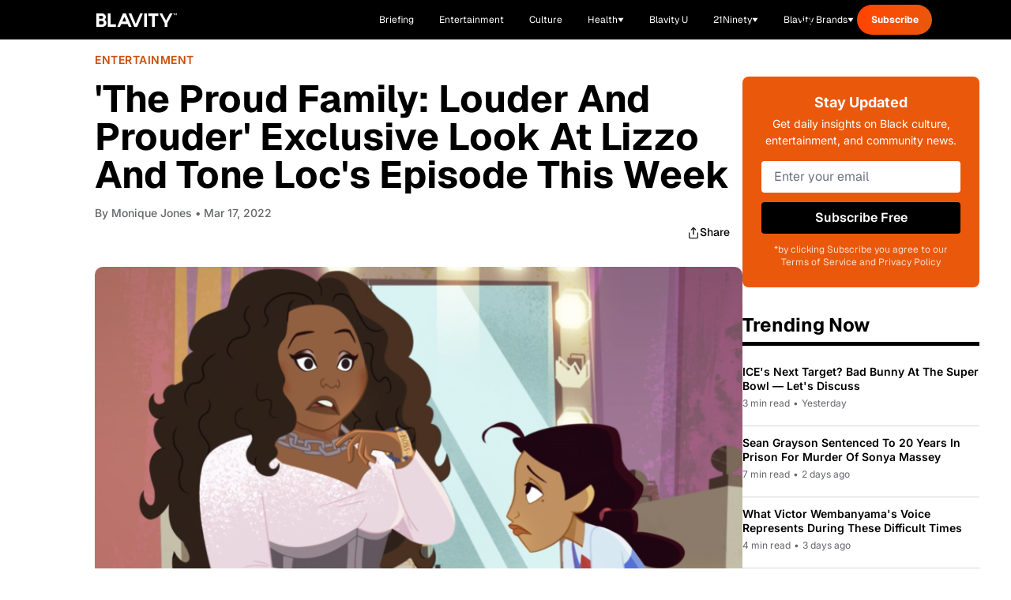

--- FILE ---
content_type: text/html; charset=utf-8
request_url: https://cdn.jwplayer.com/players/bYbHGsjx-nI8hfokv.html
body_size: 1495
content:
<!DOCTYPE html>
<html>
  <head prefix="og:http://ogp.me/ns#">
    <title>&#39;The Proud Family: Louder And Prouder&#39; Exclusive Look At Lizzo And Tone Loc&#39;s Episode This Week</title>
    <meta charset="utf-8">
    <meta property="og:url" content="https://cdn.jwplayer.com/previews/bYbHGsjx-nI8hfokv">
    <meta property="og:title" content="&#39;The Proud Family: Louder And Prouder&#39; Exclusive Look At Lizzo And Tone Loc&#39;s Episode This Week">
    <meta property="og:image" content="https://assets-jpcust.jwpsrv.com/thumbs/bYbHGsjx-720.jpg">
    <meta property="og:description" content="Lizzo and Tone Loc guest star in the latest episode of The Proud Family: Louder and Prouder, now streaming on Disney+. In the exclusive featurette below, creator/executive producer Bruce W. Smith ...">
    <meta property="og:type" content="video">
    <meta property="og:video" content="https://cdn.jwplayer.com/videos/bYbHGsjx-ANSSn1QW.mp4">
    <meta property="og:video:secure_url" content="https://cdn.jwplayer.com/videos/bYbHGsjx-ANSSn1QW.mp4">
    <meta property="og:video:type" content="video/mp4">
    <meta property="og:video:width" content="640">
    <meta property="og:video:height" content="360">
    <meta name="twitter:card" content="player">
    <meta name="twitter:player" content="https://cdn.jwplayer.com/players/bYbHGsjx-nI8hfokv.html">
    <meta name="twitter:player:width" content="640">
    <meta name="twitter:player:height" content="360">
    <meta name="twitter:player:stream" content="https://cdn.jwplayer.com/videos/bYbHGsjx-640.mp4">
    <meta name="twitter:player:stream:content_type" content="video/mp4; codecs=&quot;avc1.42E01E, mp4a.40.2&quot;">
    <style type="text/css">
        body { background: #2f3542; color: #FFF; font: 1rem/1.5 Arial, sans-serif; margin: 0 auto; padding: 0; overflow: hidden }
        #title, #description { display: none; font-weight: normal; -webkit-font-smoothing: antialiased }
        #title { font-size: 24px; margin: 40px auto 10px }
        #description { color: #aab4c8; font-size: 14px; margin: 15px auto }
    </style>
    <script type="text/javascript">
    </script>
  </head>
  <body>
    <h1 id="title">&#39;The Proud Family: Louder And Prouder&#39; Exclusive Look At Lizzo And Tone Loc&#39;s Episode This Week</h1>
    <div id="botr_bYbHGsjx_nI8hfokv_div"></div>
    <p id="description">Lizzo and Tone Loc guest star in the latest episode of The Proud Family: Louder and Prouder, now streaming on Disney+. In the exclusive featurette below, creator/executive producer Bruce W. Smith and executive producer Ralph Farquhar talk about what fans can expect from the new episode.</p>
    <script>
        (function() {
            var head = document.head;
            var script;
            function setupPlayer(w, h) {
                if (script) return;
                script = document.createElement('script');
                script.async = 1;
                script.src = "https://cdn.jwplayer.com/players/bYbHGsjx-nI8hfokv.js";
                head.appendChild(script);
                if (w && h) {
                    var interval = setInterval(function() {
                        var jwplayer = window.jwplayer;
                        if (jwplayer && jwplayer('botr_bYbHGsjx_nI8hfokv_div')) {
                            clearInterval(interval);
                            jwplayer('botr_bYbHGsjx_nI8hfokv_div').on('ready', function(){this.resize(w, h);});
                        }
                    }, 100);
                }
            }
            function setMeta(name, value) {
                var meta = window.document.querySelector('meta[property="' + name + '"]');
                if (!meta) {
                    meta = document.createElement('meta');
                    meta.setAttribute('property', name);
                    head.appendChild(meta);
                }
                meta.setAttribute('content', value);
            }
            if (window === window.top) {
                document.getElementById("title").style.display = "block";
                document.getElementById("description").style.display = "block";
                document.body.style.width = "70%";
                document.body.style.overflow = "visible";
                setupPlayer();
            } else {
                var w = 0;
                var h = 0;
                /** Used to pass play/pause messages parent iframe via postMessage **/
                window.addEventListener("message", function(evt) {
                    var player = window.jwplayer ? window.jwplayer('botr_bYbHGsjx_nI8hfokv_div') : null;
                    switch (evt.data) {
                        case "play" && player:
                            player.play();
                            break;
                        case "pause" && player:
                            player.pause();
                            break;
                        default:
                            if (evt.data.type && evt.data.type === 'page-meta' && !script) {
                                setMeta('og:description', evt.data.description);
                                setMeta('og:title', evt.data.title);
                                setupPlayer(w, h);
                            }
                    }
                });
                window.addEventListener('load', function() {
                    setTimeout(function() {setupPlayer(w, h);}, 100);
                });
            }
        }());
    </script>
  </body>
</html>


--- FILE ---
content_type: text/javascript; charset=utf-8
request_url: https://blavity.com/_nuxt/DpBmsLpI.js
body_size: 1719
content:
import{_ as I}from"./DqfaAOEG.js";import{_ as k,o as r,e as d,m as e,y as V,z as L,J as M,c as x,F as v,s as D,p as t,q as o,B as O,O as j,ah as z,r as A,x as $,cs as B,C as S,ct as C,D as F,v as R,t as h,b as q,cu as H,a0 as J,a as E,cq as Q,cr as U}from"./BEL8yQJ7.js";import{u as W}from"./D53kooA9.js";const Y={},G={xmlns:"http://www.w3.org/2000/svg",width:"20",height:"20",viewBox:"0 0 20 20",fill:"none"};function Z(_,n){return r(),d("svg",G,[...n[0]||(n[0]=[e("path",{d:"M13.8335 4.85C13.2638 4.19969 12.9499 3.36453 12.9501 2.5H10.3751V12.8333C10.3553 13.3925 10.1192 13.9222 9.7166 14.3108C9.31401 14.6994 8.77634 14.9166 8.2168 14.9167C7.03346 14.9167 6.05013 13.95 6.05013 12.75C6.05013 11.3167 7.43346 10.2417 8.85846 10.6833V8.05C5.98346 7.66667 3.4668 9.9 3.4668 12.75C3.4668 15.525 5.7668 17.5 8.20846 17.5C10.8251 17.5 12.9501 15.375 12.9501 12.75V7.50833C13.9943 8.25821 15.2479 8.66054 16.5335 8.65833V6.08333C16.5335 6.08333 14.9668 6.15833 13.8335 4.85Z",fill:"currentColor"},null,-1)])])}const T=k(Y,[["render",Z]]),K={class:"sa-sub-navbar pb-[18px] pt-2.5 lg:pt-0",style:{background:"rgba(255 255 255 / 90%)","backdrop-filter":"blur(2px)"}},P={class:"container"},X={class:"flex flex-col gap-y-4 lg:flex-row lg:gap-x-10 lg:items-center"},tt=["textContent"],et={class:"flex gap-x-6"},nt={__name:"SubNavbar",props:{showSocials:{type:Boolean,required:!1,default:!0}},setup(_){const l=V(L).greaterOrEqual("lg"),c=A(!1),a=[{text:"Film",to:{name:"entertainment-category-slug",params:{slug:"film"}}},{text:"Television",to:{name:"entertainment-category-slug",params:{slug:"television"}}},{text:"Unscripted",to:{name:"entertainment-category-unscripted"}},{text:"Interviews",to:{name:"categories-slug-childSlug",params:{slug:"news",childSlug:"interviews-sa-originals"}}}];return M(()=>{c.value=!0}),(u,i)=>{const s=$,g=B,p=S,m=T,w=C;return r(),d("div",K,[e("div",P,[e("div",X,[i[0]||(i[0]=e("h2",{class:"hidden mr-8 opacity-40 text-neutral-black w-[304px] lg:block"}," Explore Shadow and Act: ",-1)),(r(),d("ul",{key:x(c),class:"flex overflow-x-auto lg:gap-x-6"},[(r(),d(v,null,D(a,({text:y,to:N})=>e("li",{key:y},[t(s,{class:"menu-item router-link inline-block px-2.5 pb-0.5 lg:px-0 lg:py-6",to:N},{default:o(()=>[e("span",{textContent:O(y)},null,8,tt)]),_:2},1032,["to"])])),64))])),i[1]||(i[1]=e("div",{class:"bg-neutral-light-gray h-4 hidden lg:block",style:{width:"1px"}},null,-1)),j(e("div",et,[t(s,{class:"bg-main-snowbank h-9 w-9 flex items-center justify-center rounded-full text-neutral-black lg:text-main-hornblende-green",to:"https://www.facebook.com/shadowandact?mibextid=LQQJ4d",target:"_blank"},{default:o(()=>[t(g)]),_:1}),t(s,{class:"bg-main-snowbank h-9 w-9 flex items-center justify-center rounded-full text-neutral-black lg:text-main-hornblende-green",to:"https://instagram.com/shadow_act?igshid=MzRlODBiNWFlZA==",target:"_blank"},{default:o(()=>[t(p)]),_:1}),t(s,{class:"bg-main-snowbank h-9 w-9 flex items-center justify-center rounded-full text-neutral-black lg:text-main-hornblende-green",to:"https://www.tiktok.com/@shadowandact?_t=8egAHG82qNO&_r=1",target:"_blank"},{default:o(()=>[t(m)]),_:1}),t(s,{class:"bg-main-snowbank h-9 w-9 flex items-center justify-center rounded-full text-neutral-black lg:text-main-hornblende-green",to:"https://twitter.com/shadowandact?s=21&t=BYzH7C5YRTJstWTMV1OK0w",target:"_blank"},{default:o(()=>[t(w,{style:{height:"20px",width:"auto"}})]),_:1})],512),[[z,x(l)||_.showSocials]])])])])}}},st=F("/images/logo-shadowandact-stacked.svg"),ot={},at=st,lt={class:"block"};function ct(_,n){const l=R;return r(),d("picture",lt,[n[0]||(n[0]=e("source",{media:"(min-width: 1024px)",srcset:at},null,-1)),t(l,{src:"/images/logo-shadowandact.svg",alt:"Shadow And Act logo",title:"Shadow And Act logo","lazy-load":""})])}const it=k(ot,[["render",ct]]),rt={},dt={class:"text-neutral-white"},_t={class:"lg:container"},ut={class:"px-4 py-6 lg:flex lg:pr-6",style:{background:"linear-gradient(87deg, #121212 50%, #009CA7 100%)"}},gt={class:"sa-top-banner__logo-container"},pt={class:"border-t flex flex-col gap-y-6 pt-3 w-full"},mt={class:"flex gap-x-6 lg:hidden"};function wt(_,n){const l=it,c=B,a=$,u=S,i=T,s=C;return r(),d("div",dt,[e("div",_t,[e("div",ut,[e("div",gt,[t(l,{class:"w-full lg:w-[90px]"})]),e("div",pt,[n[0]||(n[0]=e("h1",{class:"paragraph-2 lg:max-w-[490px]"},[h(" Shadow and Act is a website "),e("br",{class:"lg:hidden"}),h("dedicated to cinema, television, "),e("br",{class:"lg:hidden"}),h("web content of Africa & its Global Diaspora. ")],-1)),e("div",mt,[t(a,{class:"bg-main-snowbank h-9 w-9 flex items-center justify-center rounded-full",style:{background:"rgba(255 255 255 / 20%)"},to:"https://www.facebook.com/shadowandact?mibextid=LQQJ4d",target:"_blank"},{default:o(()=>[t(c)]),_:1}),t(a,{class:"bg-main-snowbank h-9 w-9 flex items-center justify-center rounded-full",style:{background:"rgba(255 255 255 / 20%)"},to:"https://instagram.com/shadow_act?igshid=MzRlODBiNWFlZA==",target:"_blank"},{default:o(()=>[t(u)]),_:1}),t(a,{class:"bg-main-snowbank h-9 w-9 flex items-center justify-center rounded-full",style:{background:"rgba(255 255 255 / 20%)"},to:"https://www.tiktok.com/@shadowandact?_t=8egAHG82qNO&_r=1",target:"_blank"},{default:o(()=>[t(i)]),_:1}),t(a,{class:"bg-main-snowbank h-9 w-9 flex items-center justify-center rounded-full",style:{background:"rgba(255 255 255 / 20%)"},to:"https://twitter.com/shadowandact?s=21&t=BYzH7C5YRTJstWTMV1OK0w",target:"_blank"},{default:o(()=>[t(s,{style:{height:"20px",width:"auto"}})]),_:1})])])])])])}const ht=k(rt,[["render",wt]]),ft={class:"flex flex-col mt-[100px]"},bt={class:"lg:order-3"},f="Shadow And Act - Blavity News",b="Shadow and Act by Blavity is a website dedicated to cinema, television and web content of Africa and its global Diaspora.",vt={__name:"shadowandact",setup(_){const n=E(),l=q();W({title:f,description:b,keywords:"Blavity, Black Twitter, Black Lives Matter, Black Millennials, Black News, Shadow And Act",ogDescription:b,ogTitle:f,ogUrl:`${n.public.HOST_URL}${l.path}`,twitterDescription:b,twitterTitle:f});const c=A(null),a=H(c);return(u,i)=>{const s=I,g=Q,p=nt,m=ht,w=U;return r(),d(v,null,[t(s),t(g,{class:"sticky top-0 z-20"}),e("div",ft,[t(p,{class:"sticky top-[57px] z-10 lg:order-2 lg:top-[72px]","show-socials":!x(a)},null,8,["show-socials"]),t(m,{ref_key:"topBanner",ref:c,class:"lg:order-1"},null,512),e("div",bt,[J(u.$slots,"default")])]),t(w)],64)}}};export{vt as default};


--- FILE ---
content_type: application/javascript; charset=UTF-8
request_url: https://blavity.com/cdn-cgi/challenge-platform/h/b/scripts/jsd/d251aa49a8a3/main.js?
body_size: 8814
content:
window._cf_chl_opt={AKGCx8:'b'};~function(Y6,Gp,GF,GT,GX,Gw,Gh,GO,Y0,Y1){Y6=B,function(e,K,YX,Y5,G,Y){for(YX={e:504,K:521,G:526,Y:565,j:600,S:592,J:527,l:478,n:604,c:458,A:463,R:530},Y5=B,G=e();!![];)try{if(Y=-parseInt(Y5(YX.e))/1*(parseInt(Y5(YX.K))/2)+-parseInt(Y5(YX.G))/3*(parseInt(Y5(YX.Y))/4)+-parseInt(Y5(YX.j))/5*(parseInt(Y5(YX.S))/6)+-parseInt(Y5(YX.J))/7+-parseInt(Y5(YX.l))/8*(parseInt(Y5(YX.n))/9)+-parseInt(Y5(YX.c))/10+parseInt(Y5(YX.A))/11*(parseInt(Y5(YX.R))/12),K===Y)break;else G.push(G.shift())}catch(j){G.push(G.shift())}}(v,923467),Gp=this||self,GF=Gp[Y6(646)],GT=function(jm,jg,jd,jH,jC,jE,jR,Y7,K,G,Y,j){return jm={e:459,K:627,G:460,Y:639,j:583},jg={e:433,K:599,G:454,Y:518,j:595,S:494,J:550,l:433,n:579,c:535,A:614,R:433,s:399,E:599,C:436,o:573,H:442,d:635,g:449,m:480,z:413,f:579,W:455,N:413,L:599},jd={e:411,K:637,G:444,Y:522,j:633,S:437},jH={e:562,K:411,G:496,Y:467},jC={e:550},jE={e:623,K:437,G:413,Y:564,j:466,S:547,J:448,l:564,n:466,c:564,A:535,R:467,s:579,E:416,C:467,o:598,H:454,d:641,g:601,m:433,z:489,f:601,W:579,N:599,L:553,b:601,k:579,Q:599,F:470,T:408,X:564,I:547,y:586,a:460,x:546,P:551,i:602,M:434,Z:467,h:553,O:579,U:473,V:534,D:554,v0:623,v1:544,v2:601,v3:579,v4:436,v5:467,v6:606,v7:641,v8:528,v9:633,vv:567,vB:635,ve:645,vK:579,vG:416,vY:614,vj:447,vS:488,vJ:570,vl:512,vn:579,vc:449},jR={e:557,K:541,G:628,Y:614,j:492},Y7=Y6,K={'ijxvD':function(S,J){return S!==J},'AWmur':Y7(jm.e),'NZudP':function(S,J){return S==J},'usHsr':function(S,J){return S|J},'Giexa':function(S,J){return S>J},'aJBOr':function(S,J){return S|J},'Rnsnh':function(S,J){return J==S},'YAotm':function(S,J){return S<J},'dDOHK':function(S,J){return S+J},'QYfeZ':function(S,J){return S>J},'xorZr':function(S,J){return S(J)},'lhOkT':function(S,J){return S<<J},'CnNIY':function(S,J){return S(J)},'NKctL':function(S,J){return J|S},'ksDQz':function(S,J){return S-J},'zdHfR':function(S,J){return S(J)},'MkYvU':function(S,J){return S==J},'DVuTU':function(S,J){return J==S},'RQPnZ':Y7(jm.K),'mEFHL':Y7(jm.G),'RmjYg':function(S,J){return S|J},'Tjjsm':function(S,J){return S&J},'dnQfT':function(S,J){return S<<J},'KQbeP':function(S,J){return S(J)},'apzZn':function(S,J){return S>J},'gNqYH':function(S,J){return S-J},'waRZV':function(S,J){return S<J},'LHJHR':function(S,J){return J|S},'wDrEl':function(S,J){return S<<J},'uvJCM':function(S,J){return J==S},'RKEZH':function(S,J){return S-J},'NAiqa':function(S,J){return S-J},'BRlMk':function(S,J){return S(J)},'WPYsa':function(S,J){return J!=S},'hPxld':function(S,J){return S==J},'xWgSb':function(S,J){return S<J},'PyzUg':function(S,J){return J*S},'jPzrz':function(S,J){return S(J)},'MWvDc':function(S,J){return S&J},'NMXdg':function(S,J){return S+J},'PEgMu':function(S,J){return S+J}},G=String[Y7(jm.Y)],Y={'h':function(S,jA,Y8){if(jA={e:613,K:413},Y8=Y7,K[Y8(jR.e)](K[Y8(jR.K)],Y8(jR.G)))return K[Y8(jR.Y)](null,S)?'':Y.g(S,6,function(J,Y9){return Y9=Y8,Y9(jA.e)[Y9(jA.K)](J)});else G(Y8(jR.j),Y.e)},'g':function(S,J,A,Yv,R,s,E,C,o,H,z,W,N,L,Q,js,F,T,X){if(Yv=Y7,null==S)return'';for(s={},E={},C='',o=2,H=3,z=2,W=[],N=0,L=0,Q=0;K[Yv(jE.e)](Q,S[Yv(jE.K)]);Q+=1)if(F=S[Yv(jE.G)](Q),Object[Yv(jE.Y)][Yv(jE.j)][Yv(jE.S)](s,F)||(s[F]=H++,E[F]=!0),T=K[Yv(jE.J)](C,F),Object[Yv(jE.l)][Yv(jE.n)][Yv(jE.S)](s,T))C=T;else{if(Object[Yv(jE.c)][Yv(jE.j)][Yv(jE.S)](E,C)){if(K[Yv(jE.A)](256,C[Yv(jE.R)](0))){for(R=0;R<z;N<<=1,J-1==L?(L=0,W[Yv(jE.s)](K[Yv(jE.E)](A,N)),N=0):L++,R++);for(X=C[Yv(jE.C)](0),R=0;8>R;N=K[Yv(jE.o)](N,1)|1&X,J-1==L?(L=0,W[Yv(jE.s)](K[Yv(jE.H)](A,N)),N=0):L++,X>>=1,R++);}else{for(X=1,R=0;K[Yv(jE.e)](R,z);N=K[Yv(jE.d)](N<<1.07,X),L==K[Yv(jE.g)](J,1)?(L=0,W[Yv(jE.s)](K[Yv(jE.m)](A,N)),N=0):L++,X=0,R++);for(X=C[Yv(jE.R)](0),R=0;16>R;N=X&1|N<<1.88,K[Yv(jE.z)](L,K[Yv(jE.f)](J,1))?(L=0,W[Yv(jE.W)](A(N)),N=0):L++,X>>=1,R++);}o--,o==0&&(o=Math[Yv(jE.N)](2,z),z++),delete E[C]}else for(X=s[C],R=0;R<z;N=X&1|N<<1,K[Yv(jE.L)](L,K[Yv(jE.b)](J,1))?(L=0,W[Yv(jE.k)](A(N)),N=0):L++,X>>=1,R++);C=(o--,0==o&&(o=Math[Yv(jE.Q)](2,z),z++),s[T]=H++,String(F))}if(C!==''){if(K[Yv(jE.F)]===Yv(jE.T))return K()!==null;else{if(Object[Yv(jE.X)][Yv(jE.n)][Yv(jE.I)](E,C)){if(K[Yv(jE.y)]!==Yv(jE.a)){for(x=1,P=0;i<M;C=K[Yv(jE.x)](O<<1.99,U),D-1==V?(v0=0,v1[Yv(jE.W)](v2(v3)),v4=0):v5++,v6=0,Z++);for(v7=v8[Yv(jE.C)](0),v9=0;K[Yv(jE.P)](16,vv);ve=K[Yv(jE.i)](vK<<1.61,vG&1),K[Yv(jE.M)](vY,vj-1)?(vS=0,vJ[Yv(jE.W)](vl(vn)),vc=0):vA++,vR>>=1,vB++);}else{if(256>C[Yv(jE.Z)](0)){for(R=0;R<z;N<<=1,K[Yv(jE.h)](L,J-1)?(L=0,W[Yv(jE.O)](A(N)),N=0):L++,R++);for(X=C[Yv(jE.Z)](0),R=0;8>R;N=K[Yv(jE.U)](N<<1.8,K[Yv(jE.V)](X,1)),L==J-1?(L=0,W[Yv(jE.k)](A(N)),N=0):L++,X>>=1,R++);}else if(Yv(jE.D)===Yv(jE.D)){for(X=1,R=0;K[Yv(jE.v0)](R,z);N=K[Yv(jE.v1)](N,1)|X,L==K[Yv(jE.v2)](J,1)?(L=0,W[Yv(jE.v3)](K[Yv(jE.v4)](A,N)),N=0):L++,X=0,R++);for(X=C[Yv(jE.v5)](0),R=0;K[Yv(jE.v6)](16,R);N=K[Yv(jE.v7)](N<<1.99,1&X),L==K[Yv(jE.v8)](J,1)?(L=0,W[Yv(jE.v3)](A(N)),N=0):L++,X>>=1,R++);}else js={e:633},Y[Yv(jE.v9)]=5e3,j[Yv(jE.vv)]=function(YB){YB=Yv,J(YB(js.e))};o--,o==0&&(o=Math[Yv(jE.N)](2,z),z++),delete E[C]}}else for(X=s[C],R=0;K[Yv(jE.vB)](R,z);N=K[Yv(jE.ve)](N<<1.07,1&X),K[Yv(jE.h)](L,J-1)?(L=0,W[Yv(jE.vK)](K[Yv(jE.vG)](A,N)),N=0):L++,X>>=1,R++);o--,K[Yv(jE.vY)](0,o)&&z++}}for(X=2,R=0;R<z;N=K[Yv(jE.vj)](N,1)|1.8&X,K[Yv(jE.vS)](L,K[Yv(jE.vJ)](J,1))?(L=0,W[Yv(jE.W)](A(N)),N=0):L++,X>>=1,R++);for(;;)if(N<<=1,L==K[Yv(jE.vl)](J,1)){W[Yv(jE.vn)](A(N));break}else L++;return W[Yv(jE.vc)]('')},'j':function(S,YK,J){if(YK=Y7,J={'jTrDR':function(l,n,Ye){return Ye=B,K[Ye(jC.e)](l,n)},'VCmRa':function(l,n){return l===n},'YAFnM':YK(jd.e)},YK(jd.K)===YK(jd.G))J[YK(jd.Y)](K,YK(jd.j));else return null==S?'':''==S?null:Y.i(S[YK(jd.S)],32768,function(n,YG){return YG=YK,J[YG(jH.e)](YG(jH.K),J[YG(jH.G)])?S[YG(jH.Y)](n):null})},'i':function(S,J,A,YY,R,s,E,C,o,H,z,W,N,L,Q,F,X,T){for(YY=Y7,R=[],s=4,E=4,C=3,o=[],W=K[YY(jg.e)](A,0),N=J,L=1,H=0;3>H;R[H]=H,H+=1);for(Q=0,F=Math[YY(jg.K)](2,2),z=1;F!=z;T=N&W,N>>=1,N==0&&(N=J,W=K[YY(jg.G)](A,L++)),Q|=(0<T?1:0)*z,z<<=1);switch(Q){case 0:for(Q=0,F=Math[YY(jg.K)](2,8),z=1;K[YY(jg.Y)](z,F);T=W&N,N>>=1,K[YY(jg.j)](0,N)&&(N=J,W=A(L++)),Q|=(K[YY(jg.S)](0,T)?1:0)*z,z<<=1);X=G(Q);break;case 1:for(Q=0,F=Math[YY(jg.K)](2,16),z=1;K[YY(jg.Y)](z,F);T=N&W,N>>=1,N==0&&(N=J,W=K[YY(jg.J)](A,L++)),Q|=(0<T?1:0)*z,z<<=1);X=K[YY(jg.l)](G,Q);break;case 2:return''}for(H=R[3]=X,o[YY(jg.n)](X);;){if(K[YY(jg.c)](L,S))return'';for(Q=0,F=Math[YY(jg.K)](2,C),z=1;z!=F;T=W&N,N>>=1,K[YY(jg.A)](0,N)&&(N=J,W=K[YY(jg.R)](A,L++)),Q|=K[YY(jg.s)](0<T?1:0,z),z<<=1);switch(X=Q){case 0:for(Q=0,F=Math[YY(jg.E)](2,8),z=1;F!=z;T=N&W,N>>=1,0==N&&(N=J,W=K[YY(jg.C)](A,L++)),Q|=(K[YY(jg.S)](0,T)?1:0)*z,z<<=1);R[E++]=K[YY(jg.o)](G,Q),X=E-1,s--;break;case 1:for(Q=0,F=Math[YY(jg.K)](2,16),z=1;z!=F;T=K[YY(jg.H)](W,N),N>>=1,0==N&&(N=J,W=A(L++)),Q|=(K[YY(jg.d)](0,T)?1:0)*z,z<<=1);R[E++]=G(Q),X=E-1,s--;break;case 2:return o[YY(jg.g)]('')}if(0==s&&(s=Math[YY(jg.E)](2,C),C++),R[X])X=R[X];else if(E===X)X=K[YY(jg.m)](H,H[YY(jg.z)](0));else return null;o[YY(jg.f)](X),R[E++]=K[YY(jg.W)](H,X[YY(jg.N)](0)),s--,H=X,s==0&&(s=Math[YY(jg.L)](2,C),C++)}}},j={},j[Y7(jm.j)]=Y.h,j}(),GX=null,Gw=GZ(),Gh={},Gh[Y6(461)]='o',Gh[Y6(506)]='s',Gh[Y6(642)]='u',Gh[Y6(479)]='z',Gh[Y6(427)]='n',Gh[Y6(519)]='I',Gh[Y6(581)]='b',GO=Gh,Gp[Y6(431)]=function(K,G,Y,j,SR,SA,Sc,Yq,S,A,R,s,E,C,g,z,W,N,L,Q,o){if(SR={e:419,K:475,G:584,Y:472,j:502,S:400,J:617,l:438,n:589,c:438,A:618,R:597,s:398,E:437,C:410,o:471,H:569,d:587,g:634,m:607,z:469,f:531,W:636,N:420,L:588,b:529,k:452,Q:531,F:401,T:483,X:537,I:394,y:483,a:476,x:477,P:591,i:429,M:575},SA={e:412,K:437,G:507,Y:560},Sc={e:564,K:466,G:547,Y:579},Yq=Y6,S={'ugPPt':function(H,g){return H===g},'jEYTd':Yq(SR.e),'aOeLJ':function(H,g,z,W,N){return H(g,z,W,N)},'ylfCc':function(H,g,z,W,N){return H(g,z,W,N)},'kykmk':Yq(SR.K),'fahnK':function(H,g){return H(g)},'iLbhG':function(H,g){return H<g},'vQmNU':function(H,g){return g===H},'SgCMW':function(H,g){return H===g},'YvFAc':function(H,g,z){return H(g,z)}},G===null||G===void 0)return j;for(A=S[Yq(SR.G)](GD,G),K[Yq(SR.Y)][Yq(SR.j)]&&(A=A[Yq(SR.S)](K[Yq(SR.Y)][Yq(SR.j)](G))),A=K[Yq(SR.J)][Yq(SR.l)]&&K[Yq(SR.n)]?K[Yq(SR.J)][Yq(SR.c)](new K[(Yq(SR.n))](A)):function(H,YW,z){for(YW=Yq,H[YW(SA.e)](),z=0;z<H[YW(SA.K)];S[YW(SA.G)](H[z],H[z+1])?H[YW(SA.Y)](z+1,1):z+=1);return H}(A),R='nAsAaAb'.split('A'),R=R[Yq(SR.A)][Yq(SR.R)](R),s=0;S[Yq(SR.s)](s,A[Yq(SR.E)]);s++)if(E=A[s],C=GV(K,G,E),R(C)){if(Yq(SR.C)!==Yq(SR.C)){for(g=Yq(SR.o)[Yq(SR.H)]('|'),z=0;!![];){switch(g[z++]){case'0':W={};continue;case'1':N=L[Yq(SR.d)];continue;case'2':L[Yq(SR.g)]='-1';continue;case'3':L[Yq(SR.m)]=S[Yq(SR.z)];continue;case'4':R[Yq(SR.f)][Yq(SR.W)](L);continue;case'5':L=J[Yq(SR.N)](Yq(SR.L));continue;case'6':W=S[Yq(SR.b)](A,N,L[Yq(SR.k)],'d.',W);continue;case'7':R[Yq(SR.Q)][Yq(SR.F)](L);continue;case'8':W=S[Yq(SR.T)](Y,N,N[Yq(SR.X)]||N[S[Yq(SR.I)]],'n.',W);continue;case'9':return Q={},Q.r=W,Q.e=null,Q;case'10':W=S[Yq(SR.y)](s,N,N,'',W);continue}break}}else o=S[Yq(SR.a)]('s',C)&&!K[Yq(SR.x)](G[E]),S[Yq(SR.P)](Yq(SR.i),Y+E)?S[Yq(SR.M)](J,Y+E,C):o||S[Yq(SR.M)](J,Y+E,G[E])}else J(Y+E,C);return j;function J(H,z,Yf){Yf=Yq,Object[Yf(Sc.e)][Yf(Sc.K)][Yf(Sc.G)](j,z)||(j[z]=[]),j[z][Yf(Sc.Y)](H)}},Y0=Y6(611)[Y6(569)](';'),Y1=Y0[Y6(618)][Y6(597)](Y0),Gp[Y6(561)]=function(G,Y,SH,So,YN,j,S,J,l,n,A){for(SH={e:457,K:453,G:482,Y:490,j:437,S:486,J:579,l:574},So={e:457},YN=Y6,j={},j[YN(SH.e)]=function(R,s){return R+s},j[YN(SH.K)]=function(R,s){return R<s},j[YN(SH.G)]=function(R,s){return s===R},S=j,J=Object[YN(SH.Y)](Y),l=0;S[YN(SH.K)](l,J[YN(SH.j)]);l++)if(n=J[l],S[YN(SH.G)]('f',n)&&(n='N'),G[n]){for(A=0;A<Y[J[l]][YN(SH.j)];-1===G[n][YN(SH.S)](Y[J[l]][A])&&(Y1(Y[J[l]][A])||G[n][YN(SH.J)]('o.'+Y[J[l]][A])),A++);}else G[n]=Y[J[l]][YN(SH.l)](function(R,Yt){return Yt=YN,S[Yt(So.e)]('o.',R)})},Y3();function GZ(jU,YH){return jU={e:568,K:568},YH=Y6,crypto&&crypto[YH(jU.e)]?crypto[YH(jU.K)]():''}function Ga(jk,Yl,K,G){return jk={e:510},Yl=Y6,K={},K[Yl(jk.e)]=function(Y,j){return j!==Y},G=K,G[Yl(jk.e)](Gy(),null)}function B(e,K,G,Y){return e=e-392,G=v(),Y=G[e],Y}function Gr(S,J,S5,Yd,l,n,g,c,A,R,s,E,C,o,H){if(S5={e:523,K:501,G:415,Y:629,j:520,S:409,J:566,l:644,n:491,c:392,A:409,R:520,s:523,E:579,C:467,o:501,H:415,d:629,g:579,m:396,z:590,f:631,W:497,N:430,L:533,b:615,k:435,Q:414,F:559,T:491,X:633,I:567,y:515,a:430,x:515,P:440,i:440,M:549,Z:430,h:549,O:426,U:503,V:405,D:451,v0:474,v1:593,v2:498,v3:424,v4:583},Yd=Y6,l={},l[Yd(S5.e)]=function(d,g){return d<g},l[Yd(S5.K)]=function(d,g){return d>g},l[Yd(S5.G)]=function(d,g){return g|d},l[Yd(S5.Y)]=function(d,g){return d&g},l[Yd(S5.j)]=Yd(S5.S),l[Yd(S5.J)]=function(d,g){return d+g},l[Yd(S5.l)]=function(d,g){return d+g},l[Yd(S5.n)]=Yd(S5.c),n=l,!Gu(0)){if(Yd(S5.A)===n[Yd(S5.R)])return![];else{for(Q=0;n[Yd(S5.s)](F,T);I<<=1,y==a-1?(x=0,P[Yd(S5.E)](i(M)),Z=0):h++,X++);for(g=O[Yd(S5.C)](0),U=0;n[Yd(S5.o)](8,V);v0=n[Yd(S5.H)](v1<<1,n[Yd(S5.d)](g,1)),v2==v3-1?(v4=0,v5[Yd(S5.g)](v6(v7)),v8=0):v9++,g>>=1,D++);}}A=(c={},c[Yd(S5.m)]=S,c[Yd(S5.z)]=J,c);try{R=Gp[Yd(S5.f)],s=n[Yd(S5.J)](n[Yd(S5.l)](Yd(S5.W),Gp[Yd(S5.N)][Yd(S5.L)])+Yd(S5.b)+R.r,Yd(S5.k)),E=new Gp[(Yd(S5.Q))](),E[Yd(S5.F)](n[Yd(S5.T)],s),E[Yd(S5.X)]=2500,E[Yd(S5.I)]=function(){},C={},C[Yd(S5.y)]=Gp[Yd(S5.a)][Yd(S5.x)],C[Yd(S5.P)]=Gp[Yd(S5.a)][Yd(S5.i)],C[Yd(S5.M)]=Gp[Yd(S5.Z)][Yd(S5.h)],C[Yd(S5.O)]=Gp[Yd(S5.Z)][Yd(S5.U)],C[Yd(S5.V)]=Gw,o=C,H={},H[Yd(S5.D)]=A,H[Yd(S5.v0)]=o,H[Yd(S5.v1)]=Yd(S5.v2),E[Yd(S5.v3)](GT[Yd(S5.v4)](H))}catch(g){}}function GM(e,K,jO,jh,jr,jZ,Ys,G,Y,j,S){if(jO={e:633,K:622,G:392,Y:631,j:626,S:430,J:414,l:559,n:563,c:517,A:497,R:430,s:533,E:484,C:620,o:485,H:532,d:567,g:425,m:493,z:493,f:404,W:446,N:610,L:638,b:542,k:638,Q:620,F:424,T:583,X:456},jh={e:511},jr={e:608,K:524,G:608,Y:513,j:417,S:608},jZ={e:500},Ys=Y6,G={'LNNfW':Ys(jO.e),'fpyvf':function(J,l){return J<l},'mKKXI':Ys(jO.K),'vVUDI':Ys(jO.G),'LBehu':function(J,l){return J+l},'epZZm':function(J){return J()}},Y=Gp[Ys(jO.Y)],console[Ys(jO.j)](Gp[Ys(jO.S)]),j=new Gp[(Ys(jO.J))](),j[Ys(jO.l)](G[Ys(jO.n)],G[Ys(jO.c)](Ys(jO.A),Gp[Ys(jO.R)][Ys(jO.s)])+Ys(jO.E)+Y.r),Y[Ys(jO.C)]){if(Ys(jO.o)!==Ys(jO.H))j[Ys(jO.e)]=5e3,j[Ys(jO.d)]=function(YE){YE=Ys,K(G[YE(jZ.e)])};else if(Ys(jO.g)==typeof G[Ys(jO.m)])return j[Ys(jO.z)](function(){}),'p'}j[Ys(jO.f)]=function(YC){YC=Ys,j[YC(jr.e)]>=200&&G[YC(jr.K)](j[YC(jr.G)],300)?K(G[YC(jr.Y)]):K(YC(jr.j)+j[YC(jr.S)])},j[Ys(jO.W)]=function(Yo){Yo=Ys,K(Yo(jh.e))},S={'t':G[Ys(jO.N)](GP),'lhr':GF[Ys(jO.L)]&&GF[Ys(jO.L)][Ys(jO.b)]?GF[Ys(jO.k)][Ys(jO.b)]:'','api':Y[Ys(jO.Q)]?!![]:![],'c':Ga(),'payload':e},j[Ys(jO.F)](GT[Ys(jO.T)](JSON[Ys(jO.X)](S)))}function Y4(Y,j,ST,YT,S,J,l,n){if(ST={e:464,K:393,G:516,Y:620,j:622,S:593,J:545,l:612,n:622,c:556,A:571,R:593,s:545,E:612,C:596,o:558,H:556,d:571},YT=Y6,S={},S[YT(ST.e)]=function(c,A){return A===c},S[YT(ST.K)]=YT(ST.G),J=S,!Y[YT(ST.Y)])return;J[YT(ST.e)](j,YT(ST.j))?(l={},l[YT(ST.S)]=J[YT(ST.K)],l[YT(ST.J)]=Y.r,l[YT(ST.l)]=YT(ST.n),Gp[YT(ST.c)][YT(ST.A)](l,'*')):(n={},n[YT(ST.R)]=J[YT(ST.K)],n[YT(ST.s)]=Y.r,n[YT(ST.E)]=YT(ST.C),n[YT(ST.o)]=j,Gp[YT(ST.H)][YT(ST.d)](n,'*'))}function Gy(jL,YJ,K,G,Y,j){if(jL={e:525,K:427,G:577,Y:428,j:555,S:465,J:423,l:631,n:525,c:465},YJ=Y6,K={},K[YJ(jL.e)]=YJ(jL.K),K[YJ(jL.G)]=function(S,J){return S<J},K[YJ(jL.Y)]=YJ(jL.j),K[YJ(jL.S)]=YJ(jL.J),G=K,Y=Gp[YJ(jL.l)],!Y)return null;if(j=Y.i,typeof j!==G[YJ(jL.n)]||G[YJ(jL.G)](j,30)){if(G[YJ(jL.Y)]===G[YJ(jL.c)]){if(S=!![],!J())return;l(function(E){A(R,E)})}else return null}return j}function v(SX){return SX='AWmur,href,CaKXR,dnQfT,sid,usHsr,call,wNScW,LRmiB4,BRlMk,Giexa,gBiOg,DVuTU,pXlUB,WtSCQ,parent,ijxvD,detail,open,splice,rxvNi8,VCmRa,vVUDI,prototype,8zQfiPX,swHGe,ontimeout,randomUUID,split,RKEZH,postMessage,qOSzS,jPzrz,map,YvFAc,Function,uwuEM,lgSTo,push,yJeqz,boolean,txCKj,FlKlAMaJjzXv,fahnK,LBZBq,mEFHL,contentWindow,iframe,Set,TYlZ6,SgCMW,6SJJnuI,source,[native code],hPxld,error,bind,lhOkT,pow,311075banQrv,ksDQz,aJBOr,aJYNC,34578aEPpXt,pfvwk,apzZn,style,status,readyState,epZZm,_cf_chl_opt;JJgc4;PJAn2;kJOnV9;IWJi4;OHeaY1;DqMg0;FKmRv9;LpvFx1;cAdz2;PqBHf2;nFZCC5;ddwW5;pRIb1;rxvNi8;RrrrA2;erHi9,event,dX-m4z1TNCbrvLGUtAHw2McI5x9nJ$VPig0OjRF7S+WKQ36aplyo8YDqBuesfhEkZ,NZudP,/b/ov1/0.401199399095454:1770006093:CVSHrzT5aPYw0SetrhP2l2Xcjtx8Fc_wi_HOCyOOioU/,kNEEG,Array,includes,EViRq,api,LAPgL,success,YAotm,cpzrI,isArray,log,EAJoj,zGaWB,jZJtb,CwioC,__CF$cv$params,AXxQq,timeout,tabIndex,waRZV,appendChild,YpUyi,location,fromCharCode,lFpGH,NKctL,undefined,CYsGR,sIjdj,LHJHR,document,AVAWN,POST,PAfND,kykmk,BXuwd,AdeF3,yejjL,iLbhG,PyzUg,concat,removeChild,getPrototypeOf,random,onload,JBxy9,nOQSO,MyioM,wLCvq,MpuFl,MqrQJ,HHwBM,sort,charAt,XMLHttpRequest,iyOLK,xorZr,http-code:,OxIPe,display: none,createElement,JOXxf,onreadystatechange,lhhSH,send,function,pkLOA2,number,HjlNu,d.cookie,_cf_chl_opt,pRIb1,toString,zdHfR,Rnsnh,/invisible/jsd,KQbeP,length,from,DOMContentLoaded,SSTpq3,FXGLa,MWvDc,ggZjD,gjmHb,loading,onerror,wDrEl,dDOHK,join,floor,errorInfoObject,contentDocument,KGwbN,CnNIY,PEgMu,stringify,nlEKp,1321980rrJkTW,OQjHD,sdGmN,object,PDPpa,5935391WEiEOc,ipMXy,TUyQg,hasOwnProperty,charCodeAt,now,jEYTd,RQPnZ,5|3|2|4|1|0|10|8|6|7|9,Object,RmjYg,chctx,navigator,vQmNU,isNaN,1096hyGdMA,symbol,NMXdg,uRaYv,GyOiJ,ylfCc,/jsd/oneshot/d251aa49a8a3/0.401199399095454:1770006093:CVSHrzT5aPYw0SetrhP2l2Xcjtx8Fc_wi_HOCyOOioU/,LpPhx,indexOf,KUVUa,uvJCM,MkYvU,keys,xjHJS,error on cf_chl_props,catch,xWgSb,AZCjZ,YAFnM,/cdn-cgi/challenge-platform/h/,jsd,jrHtF,LNNfW,EjZzN,getOwnPropertyNames,aUjz8,1sLgBhy,addEventListener,string,ugPPt,BmJQB,vZkMQ,ogswJ,xhr-error,NAiqa,mKKXI,jskwi,CnwA5,cloudflare-invisible,LBehu,WPYsa,bigint,njcNb,2409474yfgxlS,jTrDR,YOcvl,fpyvf,OYbaZ,1314024cLPCOC,364560eTflXW,gNqYH,aOeLJ,84HOQYix,body,xaHVy,AKGCx8,Tjjsm,QYfeZ,IqrKu,clientInformation,irYdd,LAvvp,gQIMi'.split(','),v=function(){return SX},v()}function Y3(Sp,SQ,Sb,SL,Yb,e,K,G,Y,j){if(Sp={e:578,K:439,G:631,Y:609,j:445,S:505,J:505,l:443,n:422,c:422},SQ={e:397,K:421,G:609,Y:445,j:422},Sb={e:395,K:552,G:622,Y:397,j:407,S:578,J:621,l:467},SL={e:395,K:508,G:543,Y:492},Yb=Y6,e={'yejjL':function(S){return S()},'MyioM':function(S,J){return J!==S},'LAPgL':Yb(Sp.e),'JOXxf':function(S,J){return J!==S},'ggZjD':Yb(Sp.K)},K=Gp[Yb(Sp.G)],!K)return;if(!Gi())return;(G=![],Y=function(Yk,S,J){if(Yk=Yb,S={},S[Yk(Sb.e)]=function(l,n){return l!==n},J=S,!G){if(Yk(Sb.K)!==Yk(Sb.K))K(Yk(Sb.G));else{if(G=!![],!e[Yk(Sb.Y)](Gi))return e[Yk(Sb.j)](Yk(Sb.S),e[Yk(Sb.J)])?G[Yk(Sb.l)](Y):void 0;GI(function(c,St,YQ,A,s){(St={e:425},YQ=Yk,A={'CaKXR':function(R,s,E){return R(s,E)}},J[YQ(SL.e)](YQ(SL.K),YQ(SL.K)))?(s=J(),l(s.r,function(d,Yp){Yp=YQ,typeof s===Yp(St.e)&&o(d),C()}),s.e&&A[YQ(SL.G)](s,YQ(SL.Y),s.e)):Y4(K,c)})}}},GF[Yb(Sp.Y)]!==Yb(Sp.j))?Y():Gp[Yb(Sp.S)]?GF[Yb(Sp.J)](e[Yb(Sp.l)],Y):(j=GF[Yb(Sp.n)]||function(){},GF[Yb(Sp.c)]=function(YF){YF=Yb,e[YF(SQ.e)](j),e[YF(SQ.K)](GF[YF(SQ.G)],YF(SQ.Y))&&(GF[YF(SQ.j)]=j,Y())})}function GI(e,jW,jf,Yj,K,G){jW={e:585,K:647,G:492},jf={e:425,K:514,G:585,Y:582},Yj=Y6,K={'jskwi':Yj(jW.e),'txCKj':function(Y){return Y()},'AVAWN':function(Y,j,S){return Y(j,S)}},G=Y2(),GM(G.r,function(Y,YS){YS=Yj,typeof e===YS(jf.e)&&(K[YS(jf.K)]===YS(jf.G)?e(Y):K()),K[YS(jf.Y)](Gx)}),G.e&&K[Yj(jW.K)](Gr,Yj(jW.G),G.e)}function Gu(K,jI,Yc,G,Y){return jI={e:632,K:403},Yc=Y6,G={},G[Yc(jI.e)]=function(j,S){return j<S},Y=G,Y[Yc(jI.e)](Math[Yc(jI.K)](),K)}function GU(K,G,S7,Yg,Y,j){return S7={e:572,K:576,G:572,Y:576,j:564,S:432,J:547,l:486,n:594},Yg=Y6,Y={},Y[Yg(S7.e)]=function(S,J){return S<J},j=Y,G instanceof K[Yg(S7.K)]&&j[Yg(S7.G)](0,K[Yg(S7.Y)][Yg(S7.j)][Yg(S7.S)][Yg(S7.J)](G)[Yg(S7.l)](Yg(S7.n)))}function GV(K,G,Y,SB,Ym,j,S,J,R,s,l){S=(SB={e:509,K:640,G:487,Y:406,j:425,S:495,J:461,l:640,n:487,c:593,A:516,R:545,s:612,E:596,C:558,o:556,H:571,d:493,g:462,m:493,z:617,f:625,W:617},Ym=Y6,j={},j[Ym(SB.e)]=function(n,A){return n==A},j[Ym(SB.K)]=Ym(SB.G),j[Ym(SB.Y)]=Ym(SB.j),j[Ym(SB.S)]=function(n,A){return n===A},j);try{J=G[Y]}catch(n){return'i'}if(S[Ym(SB.e)](null,J))return J===void 0?'u':'x';if(Ym(SB.J)==typeof J){if(S[Ym(SB.l)]!==Ym(SB.n))R={},R[Ym(SB.c)]=Ym(SB.A),R[Ym(SB.R)]=j.r,R[Ym(SB.s)]=Ym(SB.E),R[Ym(SB.C)]=S,Y[Ym(SB.o)][Ym(SB.H)](R,'*');else try{if(S[Ym(SB.Y)]==typeof J[Ym(SB.d)])return Ym(SB.g)===Ym(SB.g)?(J[Ym(SB.m)](function(){}),'p'):(s={},s.r={},s.e=s,s)}catch(s){}}return K[Ym(SB.z)][Ym(SB.f)](J)?'a':S[Ym(SB.S)](J,K[Ym(SB.W)])?'D':J===!0?'T':J===!1?'F':(l=typeof J,S[Ym(SB.Y)]==l?GU(K,J)?'N':'f':GO[l]||'?')}function Gi(ju,YR,K,G,Y,j,S){return ju={e:616,K:450,G:616,Y:468},YR=Y6,K={},K[YR(ju.e)]=function(J,l){return J/l},G=K,Y=3600,j=GP(),S=Math[YR(ju.K)](G[YR(ju.G)](Date[YR(ju.Y)](),1e3)),S-j>Y?![]:!![]}function Y2(Sm,YL,Y,j,S,J,l,n){Y=(Sm={e:499,K:588,G:537,Y:475,j:452,S:481,J:630,l:499,n:441,c:420,A:536,R:607,s:419,E:634,C:531,o:636,H:587,d:418,g:605,m:539,z:540,f:531,W:401,N:548},YL=Y6,{'CwioC':function(c,A){return c===A},'FXGLa':YL(Sm.e),'IqrKu':YL(Sm.K),'OxIPe':function(c,A,R,s,E){return c(A,R,s,E)},'pfvwk':YL(Sm.G),'LAvvp':YL(Sm.Y),'gQIMi':YL(Sm.j),'wNScW':YL(Sm.S)});try{return Y[YL(Sm.J)](YL(Sm.l),Y[YL(Sm.n)])?(j=GF[YL(Sm.c)](Y[YL(Sm.A)]),j[YL(Sm.R)]=YL(Sm.s),j[YL(Sm.E)]='-1',GF[YL(Sm.C)][YL(Sm.o)](j),S=j[YL(Sm.H)],J={},J=Y[YL(Sm.d)](pRIb1,S,S,'',J),J=pRIb1(S,S[Y[YL(Sm.g)]]||S[Y[YL(Sm.m)]],'n.',J),J=pRIb1(S,j[Y[YL(Sm.z)]],'d.',J),GF[YL(Sm.f)][YL(Sm.W)](j),l={},l.r=J,l.e=null,l):![]}catch(A){return Y[YL(Sm.N)]!==YL(Sm.S)?null:(n={},n.r={},n.e=A,n)}}function GP(ja,YA,e,K){return ja={e:631,K:450,G:643},YA=Y6,e={'CYsGR':function(G,Y){return G(Y)}},K=Gp[YA(ja.e)],Math[YA(ja.K)](+e[YA(ja.G)](atob,K.t))}function Gx(jT,Yn,e,K){if(jT={e:603,K:538,G:580,Y:619,j:624,S:613,J:413},Yn=Y6,e={'irYdd':function(G){return G()},'yJeqz':function(G,Y){return Y!==G},'EViRq':Yn(jT.e)},K=e[Yn(jT.K)](Gy),K===null)return e[Yn(jT.G)](e[Yn(jT.Y)],Yn(jT.j))?void 0:Yn(jT.S)[Yn(jT.J)](K);GX=(GX&&clearTimeout(GX),setTimeout(function(){GI()},1e3*K))}function GD(e,Se,Yz,K){for(Se={e:400,K:490,G:402},Yz=Y6,K=[];null!==e;K=K[Yz(Se.e)](Object[Yz(Se.K)](e)),e=Object[Yz(Se.G)](e));return K}}()

--- FILE ---
content_type: text/javascript; charset=utf-8
request_url: https://blavity.com/admiral.js
body_size: 105
content:
/* eslint-disable */
!(function (o, _name) {
    o[_name] = o[_name] || function $() {
      ($.q = $.q || []).push(arguments)
    },
    o[_name].v = o[_name].v || 2;
    !(function (o, t, e, n, c, a) {
      function f(n, c) {
        (n = (function (t, e) {
          try {
            if (e = (t = o.localStorage).getItem("_aQS02M0QxQTVBODgyQTk0MjA2QTMwODdCRjItMQ"))
              return JSON.parse(e).lgk || [];
            if ((t.getItem(decodeURI(decodeURI('%25%376%25%334%256%31%25%36%33%25%33%31%25%36%35%2569%255a%25%372%25%33%30'))) || "").split(",")[4] > 0)
              return [[_name + "-engaged", "true"]];
          } catch (n) {}
        })()) && typeof n.forEach === e &&
          (c = o[t].pubads()) &&
          n.forEach(function (o) {
            o && o[0] && c.setTargeting(o[0], o[1] || "")
          });
      }
      try {
        (a = o[t] = o[t] || {}).cmd = a.cmd || [],
        typeof a.pubads === e ? f() :
        typeof a.cmd.unshift === e ? a.cmd.unshift(f) :
        a.cmd.push(f)
      } catch (i) {}
    })(window, "googletag", "function");
  })(window, decodeURI(decodeURI('%25%361%2564m%69%25%37%32%256%31%6c')));
  
  !(function (t, c, i) {
    i = t.createElement(c),
    t = t.getElementsByTagName(c)[0],
    i.async = 1,
    i.src = "https://princessbeak.com/assets/js/ad00f843263_aafd55b82a465c7c3ab2ee99b.app.js",
    t.parentNode.insertBefore(i, t)
  })(document, "script");
  


--- FILE ---
content_type: text/javascript; charset=utf-8
request_url: https://blavity.com/_nuxt/BHY3m61T.js
body_size: 453
content:
import{b,u as w,a as S,r as n}from"./BEL8yQJ7.js";import{a as L,u as M}from"./DV8OtDWr.js";import{u as $}from"./D53kooA9.js";import{u as C}from"./CqRZAGDL.js";import{useArticleFeaturedImage as B}from"./B3t4sHeQ.js";import{u as D}from"./VPH3-TT7.js";import{u as R}from"./Bl7TJGf7.js";async function x(){const{params:v}=b(),d=S(),e=n(null),l=n(null),o=n(null);try{const{data:t}=await L(`/${v.slug}`);e.value=B(t.value)}catch(t){return l.value=t,{article:e,error:l,redirect:o}}o.value=M(e.value);const a={},r=e.value.categories||[],i=e.value.tags||[];r.length>0&&(a.categories=r.map(({name:t})=>t).join(", ")),i.length>0&&(a.tags=i.map(({name:t})=>t).join(", "));const f=D(e.value),u=R(e.value),s=`${d.public.HOST_URL}${f}`,c=i.map(({slug:t})=>t),g=[];if(e.value.additional){const{headScript:t}=e.value.additional;t&&g.push({innerHTML:t})}const m=(e.value.authors||[e.value.author]).map(({displayName:t})=>t).join(", "),A=e.value.authors||[e.value.author],h=r.map(({name:t})=>t),T=i.map(({name:t})=>t),y=r.map(({slug:t})=>t),_=t=>t.replace(/&amp;/g,"&"),{articleMetadata:p,articleMetaTags:I}=C({authorDisplayName:m,authors:A.map(({displayName:t})=>t),categoryNames:h,tagNames:T,categorySlugs:y,tagSlugs:c,articleId:e.value.id,title:e.value.title,slug:e.value.slug,publishedAt:e.value.publishedAt,updatedAt:e.value.updatedAt});return window.__BLAVITY_ARTICLE_METADATA__={...p,url:s},$({title:`${_(e.value.title)} - Blavity`,description:u,author:m,categories:a.categories,tags:a.tags,ogDescription:u,ogImage:e.value.socialThumbnail||e.value.featuredImage,ogImageAlt:`${e.value.title} - Blavity`,ogTitle:`${e.value.title} - Blavity`,ogType:"article",ogUrl:s,twitterCard:"summary_large_image",twitterCreator:"@blavity",twitterDescription:u,twitterImage:e.value.socialThumbnail||e.value.featuredImage,twitterSite:"@blavity",twitterTitle:`${e.value.title} - Blavity`,"fb-pages":"623207481078330","tag-slugs":c.join(",")}),w({link:[{rel:"preload",as:"image",href:e.value.featuredImage},{rel:"canonical",href:e.value.canonicalUrl||s}],meta:I,script:[{src:"//connect.facebook.net/en_US/sdk.js#xfbml=1&version=v7.0&autoLogAppEvents=1&appId=567482886746994",async:!0,defer:!0,crossorigin:"anonymous"},{key:"blavity-article-metadata",innerHTML:`window.__BLAVITY_ARTICLE_METADATA__ = ${JSON.stringify({...p,url:s})};`},...g]}),{article:e,error:l,redirect:o}}export{x as u};


--- FILE ---
content_type: text/javascript; charset=utf-8
request_url: https://blavity.com/_nuxt/R6RPybfW.js
body_size: 3938
content:
import{cg as H,b as I,R as Z,bB as A,r as k,ci as U,d as q,o as S,e as T,m as i,p as j,q as F,B as z,g as X,Z as O,_ as G}from"./BEL8yQJ7.js";import{u as J}from"./DfNOAcm8.js";const K=()=>{const{$posthog:x,$lodestar:b}=H(),v=I(),e=k(null),h=k(!1),f=k(null),u=()=>typeof x=="function"?x():null,p=()=>typeof b=="function"?b():null,y=(t,a,n,s)=>{const r=u(),c=p();e.value={episodeNumber:t,episodeDate:a,sessionStartTime:Date.now(),lastActivityTime:Date.now(),totalListenTime:0,totalEngagementTime:0,playCount:0,pauseCount:0,seekCount:0,completionPercentage:0,maxProgressReached:0,isComplete:!1};const d={episode_number:t,episode_date:a,episode_title:n,host:s,url:typeof window<"u"?window.location.href:"",referrer:typeof document<"u"&&document.referrer||"direct",utm_source:v.query.utm_source||null,utm_medium:v.query.utm_medium||null,utm_campaign:v.query.utm_campaign||null,source:v.query.source||v.query.ref||null,entry_point:C()};r&&r.capture("briefing_episode_viewed",d),c&&c.track("briefing.episode_loaded",d)},C=()=>{if(typeof document>"u")return"direct";const t=document.referrer,a=v.query.utm_source;return a?`utm_${a}`:t?t.includes("blavity.com")?"internal_navigation":t.includes("google.com")?"google_search":t.includes("facebook.com")||t.includes("fb.com")?"facebook":t.includes("twitter.com")||t.includes("t.co")?"twitter":t.includes("instagram.com")?"instagram":t.includes("linkedin.com")?"linkedin":"external_referrer":"direct"},l=(t,a,n)=>{const s=u(),r=p();if(!e.value)return;e.value.playCount++,e.value.lastActivityTime=Date.now(),h.value=!0;const c=a>0?t/a*100:0,d={episode_number:e.value.episodeNumber,episode_date:e.value.episodeDate,episode_title:n,play_count:e.value.playCount,current_time:Math.round(t),duration:Math.round(a),progress_percentage:Math.round(c),is_resume:t>0};if(s&&s.capture("briefing_play_clicked",d),r){const m=t>0?"briefing.play_resumed":"briefing.play_initiated";r.track(m,d)}R()},o=(t,a,n)=>{const s=u(),r=p();if(!e.value)return;e.value.pauseCount++,h.value=!1;const c=a>0?t/a*100:0,d=(Date.now()-e.value.lastActivityTime)/1e3,m={episode_number:e.value.episodeNumber,episode_date:e.value.episodeDate,episode_title:n,pause_count:e.value.pauseCount,current_time:Math.round(t),duration:Math.round(a),progress_percentage:Math.round(c),listen_duration:Math.round(d)};s&&s.capture("briefing_paused",m),r&&r.track("briefing.paused",m),e.value.totalListenTime+=d,e.value.completionPercentage=c,e.value.maxProgressReached=Math.max(e.value.maxProgressReached,c),L()},g=(t,a,n,s)=>{const r=u();if(!r||!e.value)return;e.value.seekCount++;const c=n>0?t/n*100:0,d=n>0?a/n*100:0;r.capture("briefing_seeked",{episode_number:e.value.episodeNumber,episode_date:e.value.episodeDate,episode_title:s,seek_count:e.value.seekCount,from_time:Math.round(t),to_time:Math.round(a),from_progress:Math.round(c),to_progress:Math.round(d),seek_distance:Math.round(a-t),direction:a>t?"forward":"backward"}),e.value.maxProgressReached=Math.max(e.value.maxProgressReached,d)},M=(t,a,n)=>{const s=u(),r=p();if(!e.value||a===0)return;const c=t/a*100,d=[25,50,75,90,100];for(const m of d)if(c>=m&&e.value.maxProgressReached<m){const D={episode_number:e.value.episodeNumber,episode_date:e.value.episodeDate,episode_title:n,milestone_percentage:m,current_time:Math.round(t),duration:Math.round(a),total_listen_time:Math.round(e.value.totalListenTime)};s&&s.capture("briefing_milestone_reached",D),r&&r.track("briefing.milestone_reached",D),m>=90&&(e.value.isComplete=!0,P(n,a))}e.value.maxProgressReached=Math.max(e.value.maxProgressReached,c),e.value.completionPercentage=c},P=(t,a)=>{const n=u();!n||!e.value||n.capture("briefing_completed",{episode_number:e.value.episodeNumber,episode_date:e.value.episodeDate,episode_title:t,total_duration:Math.round(a),total_listen_time:Math.round(e.value.totalListenTime),total_engagement_time:Math.round(e.value.totalEngagementTime),play_count:e.value.playCount,pause_count:e.value.pauseCount,seek_count:e.value.seekCount,completion_rate:Math.round(e.value.totalListenTime/a*100)})},_=()=>{const t=u(),a=p();if(!e.value)return;const n=(Date.now()-e.value.sessionStartTime)/1e3,s={episode_number:e.value.episodeNumber,episode_date:e.value.episodeDate,session_duration:Math.round(n),total_listen_time:Math.round(e.value.totalListenTime),total_engagement_time:Math.round(e.value.totalEngagementTime),max_progress_reached:Math.round(e.value.maxProgressReached),is_complete:e.value.isComplete,play_count:e.value.playCount,pause_count:e.value.pauseCount,seek_count:e.value.seekCount,exit_point:e.value.completionPercentage};t&&t.capture("briefing_page_left",s),a&&a.track("briefing.session_ended",s)},w=(t,a,n,s)=>{const r=u();!r||!e.value||r.capture("briefing_article_clicked",{episode_number:e.value.episodeNumber,episode_date:e.value.episodeDate,article_title:t,article_url:a,article_author:n,article_position:s,click_time:Math.round(e.value.completionPercentage)})},B=(t,a)=>{const n=u();!n||!e.value||n.capture("briefing_shared",{episode_number:e.value.episodeNumber,episode_date:e.value.episodeDate,episode_title:a,share_platform:t,progress_at_share:Math.round(e.value.completionPercentage)})},N=(t,a,n)=>{var r;const s=u();s&&s.capture("briefing_navigation",{from_episode:t,to_episode:a,navigation_type:n,progress_at_navigation:((r=e.value)==null?void 0:r.completionPercentage)||0})},R=()=>{f.value||(f.value=U(()=>{e.value&&h.value&&(e.value.totalEngagementTime++,e.value.totalListenTime++)},1e3))},L=()=>{f.value&&(clearInterval(f.value),f.value=null)},V=(t,a)=>{const n=u();!n||!e.value||n.capture("briefing_audio_error",{episode_number:e.value.episodeNumber,episode_date:e.value.episodeDate,episode_title:a,error_message:t,progress_at_error:e.value.completionPercentage})},E=(t,a)=>{const n=u();!n||!e.value||n.capture("briefing_speed_changed",{episode_number:e.value.episodeNumber,episode_date:e.value.episodeDate,episode_title:a,playback_speed:t,progress_at_change:e.value.completionPercentage})},$=(t,a)=>{const n=u();!n||!e.value||n.capture("briefing_volume_changed",{episode_number:e.value.episodeNumber,episode_date:e.value.episodeDate,episode_title:a,volume_level:Math.round(t*100),progress_at_change:e.value.completionPercentage})};return Z(()=>{L(),e.value&&_()}),typeof window<"u"&&window.addEventListener("beforeunload",()=>{e.value&&_()}),{initSession:y,trackPlay:l,trackPause:o,trackSeek:g,trackProgress:M,trackArticleClick:w,trackSocialShare:B,trackEpisodeNavigation:N,trackAudioError:V,trackSpeedChange:E,trackVolumeChange:$,session:A(e)}},Q={class:"bg-blavity-background rounded-xl p-8 mb-12 text-center"},W={class:"flex justify-center space-x-4"},Y={key:0,class:"fixed bottom-8 right-8 bg-black text-white px-6 py-4 rounded-lg shadow-2xl max-w-sm z-[99999]"},ee={class:"flex items-center space-x-3"},te={class:"text-sm font-medium"},oe=q({__name:"BriefingSocialShare",setup(x){const{currentEpisode:b}=J(),{trackSocialShare:v}=K(),e=k(!1),h=k(""),f=()=>typeof window<"u"?window.location.href:"https://blavity.com/briefing",u=()=>{const l=b.value;return`Listen to Episode #${l.number}: ${l.title} on Blavity Daily Briefing`},p=l=>{var w;if(typeof window>"u")return;const o=encodeURIComponent(f()),g=encodeURIComponent(u()),M=encodeURIComponent("BlavityBriefing,DailyNews,BlackCulture"),P=((w=b.value)==null?void 0:w.title)||"Unknown Episode";v(l,P);let _="";switch(l){case"facebook":_=`https://www.facebook.com/sharer/sharer.php?u=${o}`;break;case"twitter":_=`https://twitter.com/intent/tweet?text=${g}&url=${o}&hashtags=${M}`;break;case"instagram":console.log("Instagram share clicked"),y();return;case"tiktok":console.log("TikTok share clicked"),y();return;default:console.warn(`Unsupported platform: ${l}`);return}_&&window.open(_,"_blank","width=600,height=400,menubar=no,toolbar=no")},y=async()=>{const l=f();console.log("Copying URL to clipboard:",l);try{if(navigator.clipboard&&window.isSecureContext)await navigator.clipboard.writeText(l),console.log("Successfully copied via Clipboard API"),C("Link copied! Share it on your story.");else{const o=document.createElement("textarea");o.value=l,o.style.position="fixed",o.style.top="0",o.style.left="0",o.style.width="2em",o.style.height="2em",o.style.padding="0",o.style.border="none",o.style.outline="none",o.style.boxShadow="none",o.style.background="transparent",document.body.appendChild(o),o.focus(),o.select();const g=document.execCommand("copy");document.body.removeChild(o),g?(console.log("Successfully copied via execCommand"),C("Link copied! Share it on your story.")):(console.log("Failed to copy to clipboard"),C("Please copy the link manually from the address bar."))}}catch(o){console.error("Clipboard error:",o),C("Please copy the link manually from the address bar.")}},C=l=>{console.log("Displaying toast:",l),h.value=l,e.value=!0,setTimeout(()=>{e.value=!1},4e3)};return(l,o)=>(S(),T("div",null,[i("div",Q,[o[8]||(o[8]=i("h2",{class:"text-lg font-bold font-inter text-black mb-6"}," Share This Episode ",-1)),i("div",W,[i("button",{class:"w-12 h-12 bg-black rounded-full flex items-center justify-center hover:bg-gray-800 transition-colors",title:"Share on Facebook","aria-label":"Share on Facebook",onClick:o[0]||(o[0]=g=>p("facebook"))},[...o[4]||(o[4]=[i("svg",{width:"24",height:"24",viewBox:"0 0 25 24",fill:"none",xmlns:"http://www.w3.org/2000/svg"},[i("path",{d:"M14.5 13.5H17L18 9.5H14.5V7.5C14.5 6.47062 14.5 5.5 16.5 5.5H18V2.1401C17.6743 2.09685 16.443 2 15.1429 2C12.4284 2 10.5 3.65686 10.5 6.69971V9.5H7.5V13.5H10.5V22H14.5V13.5Z",fill:"white"})],-1)])]),i("button",{class:"w-12 h-12 bg-black rounded-full flex items-center justify-center hover:bg-gray-800 transition-colors relative group",title:"Copy link to share on Instagram","aria-label":"Copy link to share on Instagram",onClick:o[1]||(o[1]=g=>p("instagram"))},[...o[5]||(o[5]=[i("svg",{width:"24",height:"24",viewBox:"0 0 25 24",fill:"none",xmlns:"http://www.w3.org/2000/svg"},[i("path",{d:"M12.501 9C10.8436 9 9.50098 10.3431 9.50098 12C9.50098 13.6573 10.8441 15 12.501 15C14.1583 15 15.501 13.6569 15.501 12C15.501 10.3427 14.1579 9 12.501 9ZM12.501 7C15.2614 7 17.501 9.2371 17.501 12C17.501 14.7605 15.2639 17 12.501 17C9.74051 17 7.50098 14.7629 7.50098 12C7.50098 9.23953 9.73808 7 12.501 7ZM19.001 6.74915C19.001 7.43926 18.4402 7.99917 17.751 7.99917C17.0609 7.99917 16.501 7.4384 16.501 6.74915C16.501 6.0599 17.0617 5.5 17.751 5.5C18.4393 5.49913 19.001 6.0599 19.001 6.74915ZM12.501 4C10.0265 4 9.62318 4.00655 8.47227 4.0578C7.68815 4.09461 7.16253 4.20007 6.67416 4.38967C6.24016 4.55799 5.92709 4.75898 5.59352 5.09255C5.25867 5.4274 5.05804 5.73963 4.8904 6.17383C4.70036 6.66332 4.59493 7.18811 4.55878 7.97115C4.50703 9.0752 4.50098 9.46105 4.50098 12C4.50098 14.4745 4.50753 14.8778 4.55877 16.0286C4.5956 16.8124 4.7012 17.3388 4.89034 17.826C5.0591 18.2606 5.2605 18.5744 5.59246 18.9064C5.92863 19.2421 6.24179 19.4434 6.67187 19.6094C7.16619 19.8005 7.69148 19.9061 8.47212 19.9422C9.57618 19.9939 9.96203 20 12.501 20C14.9755 20 15.3788 19.9934 16.5296 19.9422C17.3117 19.9055 17.8385 19.7996 18.327 19.6106C18.7604 19.4423 19.0752 19.2402 19.4074 18.9085C19.7436 18.5718 19.9445 18.2594 20.1107 17.8283C20.3013 17.3358 20.4071 16.8098 20.4432 16.0289C20.4949 14.9248 20.501 14.5389 20.501 12C20.501 9.52552 20.4944 9.12221 20.4432 7.97137C20.4064 7.18906 20.3005 6.66149 20.1113 6.17318C19.9434 5.74038 19.7417 5.42635 19.4084 5.09255C19.073 4.75715 18.7616 4.55693 18.3271 4.38942C17.838 4.19954 17.3124 4.09396 16.5298 4.05781C15.4258 4.00605 15.0399 4 12.501 4ZM12.501 2C15.2176 2 15.5568 2.01 16.6235 2.06C17.6876 2.10917 18.4135 2.2775 19.051 2.525C19.7101 2.77917 20.2668 3.1225 20.8226 3.67833C21.3776 4.23417 21.721 4.7925 21.976 5.45C22.2226 6.08667 22.391 6.81333 22.441 7.8775C22.4885 8.94417 22.501 9.28333 22.501 12C22.501 14.7167 22.491 15.0558 22.441 16.1225C22.3918 17.1867 22.2226 17.9125 21.976 18.55C21.7218 19.2092 21.3776 19.7658 20.8226 20.3217C20.2668 20.8767 19.7076 21.22 19.051 21.475C18.4135 21.7217 17.6876 21.89 16.6235 21.94C15.5568 21.9875 15.2176 22 12.501 22C9.78431 22 9.44514 21.99 8.37848 21.94C7.31431 21.8908 6.58931 21.7217 5.95098 21.475C5.29264 21.2208 4.73514 20.8767 4.17931 20.3217C3.62348 19.7658 3.28098 19.2067 3.02598 18.55C2.77848 17.9125 2.61098 17.1867 2.56098 16.1225C2.51348 15.0558 2.50098 14.7167 2.50098 12C2.50098 9.28333 2.51098 8.94417 2.56098 7.8775C2.61014 6.8125 2.77848 6.0875 3.02598 5.45C3.28014 4.79167 3.62348 4.23417 4.17931 3.67833C4.73514 3.1225 5.29348 2.78 5.95098 2.525C6.58848 2.2775 7.31348 2.11 8.37848 2.06C9.44514 2.0125 9.78431 2 12.501 2Z",fill:"white"})],-1)])]),i("button",{class:"w-12 h-12 bg-black rounded-full flex items-center justify-center hover:bg-gray-800 transition-colors",title:"Share on X","aria-label":"Share on X",onClick:o[2]||(o[2]=g=>p("twitter"))},[...o[6]||(o[6]=[i("svg",{width:"24",height:"24",viewBox:"0 0 25 24",fill:"none",xmlns:"http://www.w3.org/2000/svg"},[i("path",{d:"M18.7048 2.25H22.0128L14.7858 10.51L23.2878 21.75H16.6308L11.4168 14.933L5.45084 21.75H2.14084L9.87084 12.915L1.71484 2.25H8.54084L13.2538 8.481L18.7048 2.25ZM17.5438 19.77H19.3768L7.54484 4.126H5.57784L17.5438 19.77Z",fill:"white"})],-1)])]),i("button",{class:"w-12 h-12 bg-black rounded-full flex items-center justify-center hover:bg-gray-800 transition-colors relative group",title:"Copy link to share on TikTok","aria-label":"Copy link to share on TikTok",onClick:o[3]||(o[3]=g=>p("tiktok"))},[...o[7]||(o[7]=[i("svg",{width:"24",height:"24",viewBox:"0 0 24 25",fill:"none",xmlns:"http://www.w3.org/2000/svg"},[i("path",{d:"M16 8.30396V15.5586C16 19.1485 13.0899 22.0586 9.5 22.0586C5.91015 22.0586 3 19.1485 3 15.5586C3 11.9687 5.91015 9.05859 9.5 9.05859C10.0163 9.05859 10.5185 9.11878 11 9.23252V12.3954C10.5454 12.1794 10.0368 12.0586 9.5 12.0586C7.567 12.0586 6 13.6256 6 15.5586C6 17.4916 7.567 19.0586 9.5 19.0586C11.433 19.0586 13 17.4916 13 15.5586V2.05859H16C16 4.82001 18.2386 7.05859 21 7.05859V10.0586C19.1081 10.0586 17.3696 9.40187 16 8.30396Z",fill:"white"})],-1)])])])]),j(O,{name:"toast"},{default:F(()=>[e.value?(S(),T("div",Y,[i("div",ee,[o[9]||(o[9]=i("svg",{class:"w-5 h-5 text-green-400 flex-shrink-0",fill:"currentColor",viewBox:"0 0 20 20"},[i("path",{"fill-rule":"evenodd",d:"M16.707 5.293a1 1 0 010 1.414l-8 8a1 1 0 01-1.414 0l-4-4a1 1 0 011.414-1.414L8 12.586l7.293-7.293a1 1 0 011.414 0z","clip-rule":"evenodd"})],-1)),i("span",te,z(h.value),1)])])):X("",!0)]),_:1})]))}}),se=G(oe,[["__scopeId","data-v-63440029"]]);export{se as _,K as u};


--- FILE ---
content_type: text/javascript; charset=utf-8
request_url: https://blavity.com/_nuxt/vqzQaGvo.js
body_size: 1639
content:
try{self["workbox:window:7.3.0"]&&_()}catch{}function b(n,r){return new Promise(function(t){var o=new MessageChannel;o.port1.onmessage=function(f){t(f.data)},n.postMessage(r,[o.port2])})}function P(n,r){(r==null||r>n.length)&&(r=n.length);for(var t=0,o=Array(r);t<r;t++)o[t]=n[t];return o}function j(n,r){for(var t=0;t<r.length;t++){var o=r[t];o.enumerable=o.enumerable||!1,o.configurable=!0,"value"in o&&(o.writable=!0),Object.defineProperty(n,W(o.key),o)}}function S(n,r){var t=typeof Symbol<"u"&&n[Symbol.iterator]||n["@@iterator"];if(t)return(t=t.call(n)).next.bind(t);if(Array.isArray(n)||(t=function(f,c){if(f){if(typeof f=="string")return P(f,c);var a={}.toString.call(f).slice(8,-1);return a==="Object"&&f.constructor&&(a=f.constructor.name),a==="Map"||a==="Set"?Array.from(f):a==="Arguments"||/^(?:Ui|I)nt(?:8|16|32)(?:Clamped)?Array$/.test(a)?P(f,c):void 0}}(n))||r){t&&(n=t);var o=0;return function(){return o>=n.length?{done:!0}:{done:!1,value:n[o++]}}}throw new TypeError(`Invalid attempt to iterate non-iterable instance.
In order to be iterable, non-array objects must have a [Symbol.iterator]() method.`)}function w(n,r){return w=Object.setPrototypeOf?Object.setPrototypeOf.bind():function(t,o){return t.__proto__=o,t},w(n,r)}function W(n){var r=function(t,o){if(typeof t!="object"||!t)return t;var f=t[Symbol.toPrimitive];if(f!==void 0){var c=f.call(t,o);if(typeof c!="object")return c;throw new TypeError("@@toPrimitive must return a primitive value.")}return String(t)}(n,"string");return typeof r=="symbol"?r:r+""}try{self["workbox:core:7.3.0"]&&_()}catch{}var m=function(){var n=this;this.promise=new Promise(function(r,t){n.resolve=r,n.reject=t})};function y(n,r){var t=location.href;return new URL(n,t).href===new URL(r,t).href}var d=function(n,r){this.type=n,Object.assign(this,r)};function l(n,r,t){return t?r?r(n):n:(n&&n.then||(n=Promise.resolve(n)),r?n.then(r):n)}function k(){}var L={type:"SKIP_WAITING"};function E(n,r){return n&&n.then?n.then(k):Promise.resolve()}var O=function(n){function r(c,a){var e,i;return a===void 0&&(a={}),(e=n.call(this)||this).nn={},e.tn=0,e.rn=new m,e.en=new m,e.on=new m,e.un=0,e.an=new Set,e.cn=function(){var u=e.fn,s=u.installing;e.tn>0||!y(s.scriptURL,e.sn.toString())||performance.now()>e.un+6e4?(e.vn=s,u.removeEventListener("updatefound",e.cn)):(e.hn=s,e.an.add(s),e.rn.resolve(s)),++e.tn,s.addEventListener("statechange",e.ln)},e.ln=function(u){var s=e.fn,v=u.target,h=v.state,p=v===e.vn,g={sw:v,isExternal:p,originalEvent:u};!p&&e.mn&&(g.isUpdate=!0),e.dispatchEvent(new d(h,g)),h==="installed"?e.wn=self.setTimeout(function(){h==="installed"&&s.waiting===v&&e.dispatchEvent(new d("waiting",g))},200):h==="activating"&&(clearTimeout(e.wn),p||e.en.resolve(v))},e.yn=function(u){var s=e.hn,v=s!==navigator.serviceWorker.controller;e.dispatchEvent(new d("controlling",{isExternal:v,originalEvent:u,sw:s,isUpdate:e.mn})),v||e.on.resolve(s)},e.gn=(i=function(u){var s=u.data,v=u.ports,h=u.source;return l(e.getSW(),function(){e.an.has(h)&&e.dispatchEvent(new d("message",{data:s,originalEvent:u,ports:v,sw:h}))})},function(){for(var u=[],s=0;s<arguments.length;s++)u[s]=arguments[s];try{return Promise.resolve(i.apply(this,u))}catch(v){return Promise.reject(v)}}),e.sn=c,e.nn=a,navigator.serviceWorker.addEventListener("message",e.gn),e}var t,o;o=n,(t=r).prototype=Object.create(o.prototype),t.prototype.constructor=t,w(t,o);var f=r.prototype;return f.register=function(c){var a=(c===void 0?{}:c).immediate,e=a!==void 0&&a;try{var i=this;return l(function(u,s){var v=u();return v&&v.then?v.then(s):s(v)}(function(){if(!e&&document.readyState!=="complete")return E(new Promise(function(u){return window.addEventListener("load",u)}))},function(){return i.mn=!!navigator.serviceWorker.controller,i.dn=i.pn(),l(i.bn(),function(u){i.fn=u,i.dn&&(i.hn=i.dn,i.en.resolve(i.dn),i.on.resolve(i.dn),i.dn.addEventListener("statechange",i.ln,{once:!0}));var s=i.fn.waiting;return s&&y(s.scriptURL,i.sn.toString())&&(i.hn=s,Promise.resolve().then(function(){i.dispatchEvent(new d("waiting",{sw:s,wasWaitingBeforeRegister:!0}))}).then(function(){})),i.hn&&(i.rn.resolve(i.hn),i.an.add(i.hn)),i.fn.addEventListener("updatefound",i.cn),navigator.serviceWorker.addEventListener("controllerchange",i.yn),i.fn})}))}catch(u){return Promise.reject(u)}},f.update=function(){try{return this.fn?l(E(this.fn.update())):l()}catch(c){return Promise.reject(c)}},f.getSW=function(){return this.hn!==void 0?Promise.resolve(this.hn):this.rn.promise},f.messageSW=function(c){try{return l(this.getSW(),function(a){return b(a,c)})}catch(a){return Promise.reject(a)}},f.messageSkipWaiting=function(){this.fn&&this.fn.waiting&&b(this.fn.waiting,L)},f.pn=function(){var c=navigator.serviceWorker.controller;return c&&y(c.scriptURL,this.sn.toString())?c:void 0},f.bn=function(){try{var c=this;return l(function(a,e){try{var i=a()}catch(u){return e(u)}return i&&i.then?i.then(void 0,e):i}(function(){return l(navigator.serviceWorker.register(c.sn,c.nn),function(a){return c.un=performance.now(),a})},function(a){throw a}))}catch(a){return Promise.reject(a)}},function(c,a,e){return a&&j(c.prototype,a),Object.defineProperty(c,"prototype",{writable:!1}),c}(r,[{key:"active",get:function(){return this.en.promise}},{key:"controlling",get:function(){return this.on.promise}}])}(function(){function n(){this.Pn=new Map}var r=n.prototype;return r.addEventListener=function(t,o){this.jn(t).add(o)},r.removeEventListener=function(t,o){this.jn(t).delete(o)},r.dispatchEvent=function(t){t.target=this;for(var o,f=S(this.jn(t.type));!(o=f()).done;)(0,o.value)(t)},r.jn=function(t){return this.Pn.has(t)||this.Pn.set(t,new Set),this.Pn.get(t)},n}());export{O as Workbox,d as WorkboxEvent,b as messageSW};


--- FILE ---
content_type: text/javascript; charset=utf-8
request_url: https://blavity.com/_nuxt/BoCgPhvh.js
body_size: -7
content:
import{_ as r}from"./yEBIH_jR.js";import{d as l,J as i,o as t,e as n,p as _,q as u,m as e,F as m,s as p,f as g,Z as f,r as v,_ as b}from"./BEL8yQJ7.js";const h={class:"page-template"},k={key:0,class:"space-y-4 animate-pulse"},y={class:"grid grid-cols-1 md:grid-cols-2 lg:grid-cols-3 gap-4"},w=l({__name:"PageTemplate",props:{content:{}},setup(a){const o=v(!0);return i(()=>{setTimeout(()=>{o.value=!1},100)}),(x,s)=>{const d=r;return t(),n("div",h,[_(f,{name:"fade",mode:"out-in"},{default:u(()=>[o.value?(t(),n("div",k,[s[0]||(s[0]=e("div",{class:"w-full h-64 bg-[#e5e7eb] rounded-lg"},null,-1)),s[1]||(s[1]=e("div",{class:"space-y-3"},[e("div",{class:"h-4 bg-[#e5e7eb] rounded w-3/4"}),e("div",{class:"h-4 bg-[#e5e7eb] rounded w-1/2"}),e("div",{class:"h-4 bg-[#e5e7eb] rounded w-5/6"})],-1)),e("div",y,[(t(),n(m,null,p(3,c=>e("div",{key:c,class:"h-48 bg-[#e5e7eb] rounded-lg"})),64))])])):(t(),g(d,{key:1,content:a.content.rendered},null,8,["content"]))]),_:1})])}}}),T=b(w,[["__scopeId","data-v-5b69c337"]]);export{T as _};


--- FILE ---
content_type: text/javascript; charset=utf-8
request_url: https://blavity.com/_nuxt/XCE3BnA4.js
body_size: 731
content:
import{J as D,ci as R,R as A,a as M,r as a,h as O}from"./BEL8yQJ7.js";const S="livestream-override-changed",v="dQw4w9WgXcQ",m="Live Now",f="Watch our livestream and join the conversation.";function N(l,n){const r=new Date;if(!l&&!n)return!1;if(l){const i=new Date(l);if(r<i)return!1}if(n){const i=new Date(n);if(r>i)return!1}return!0}function $(){const l=a(!1),n=a(!1),r=a(!0),i=a({videoId:v,title:m,description:f,startTime:null,endTime:null}),u=O(()=>{const t=new URLSearchParams({rel:"0",modestbranding:"1",playsinline:"1"});return`https://www.youtube.com/embed/${i.value.videoId}?${t.toString()}`}),o=async()=>{try{const t=await $fetch("/api/livestream/status");n.value=t.isVisible,i.value={videoId:t.videoId||v,title:t.title||m,description:t.description||f,startTime:t.startTime,endTime:t.endTime}}catch(t){console.error("[LIVESTREAM] Failed to fetch status:",t),n.value=!1}finally{r.value=!1}},d=()=>{o()};let c=null;return D(()=>{l.value=!0,o(),c=R(o,3e4),window.addEventListener(S,d)}),A(()=>{c&&clearInterval(c),typeof window<"u"&&window.removeEventListener(S,d)}),{isMounted:l,isVisible:n,isLoading:r,config:i,videoSrc:u,fetchStatus:o}}function k(){const l=M(),n=a(""),r=a(""),i=a(!1),u=a(!1),o=a(!1),d=a(""),c=a(""),t=a(!1),w=a(!1),s=a({videoId:v,title:m,description:f,startTime:null,endTime:null}),h="livestream_control_auth",g=l.public.LIVESTREAM_CONTROL_PASSWORD,_=O(()=>N(s.value.startTime,s.value.endTime)),y=()=>{const e=new Date,p=new Intl.DateTimeFormat("en-US",{timeZone:"America/New_York",hour:"numeric",minute:"numeric",second:"numeric",hour12:!0}),W=new Intl.DateTimeFormat("en-US",{timeZone:"America/New_York",year:"numeric",month:"long",day:"numeric",weekday:"long"});d.value=p.format(e),c.value=W.format(e)},T=async()=>{t.value=!0;try{const e=await $fetch("/api/livestream/status");s.value={videoId:e.videoId||v,title:e.title||m,description:e.description||f,startTime:e.startTime,endTime:e.endTime},u.value=e.overrideEnabled===!0,o.value=e.overrideEnabled!==null}catch(e){console.error("[LIVESTREAM] Failed to fetch state:",e)}finally{t.value=!1}},L=()=>{if(typeof window>"u")return;localStorage.getItem(h)==="authenticated"&&(i.value=!0),T()},b=()=>n.value===g?(i.value=!0,localStorage.setItem(h,"authenticated"),r.value="",n.value="",!0):(r.value="Invalid password",n.value="",!1),F=()=>{i.value=!1,localStorage.removeItem(h),n.value="",r.value=""},E=async e=>{w.value=!0;try{await $fetch("/api/livestream/status",{method:"POST",body:{password:g,...e}}),window.dispatchEvent(new CustomEvent(S,{detail:{enabled:e.overrideEnabled}})),await T()}catch(p){console.error("[LIVESTREAM] Failed to update state:",p),r.value="Failed to save changes. Please try again."}finally{w.value=!1}},V=async()=>{await E({videoId:s.value.videoId,title:s.value.title,description:s.value.description,startTime:s.value.startTime,endTime:s.value.endTime})},C=async e=>{u.value=e,o.value=!0,await E({overrideEnabled:e})},U=async()=>{u.value=!1,o.value=!1,await E({overrideEnabled:null})};let I=null;return D(()=>{L(),y(),I=R(y,1e3)}),A(()=>{I&&clearInterval(I)}),{password:n,error:r,authenticated:i,livestreamOverrideEnabled:u,hasOverrideSet:o,currentTime:d,currentDate:c,config:s,isWithinWindow:_,isLoading:t,isSaving:w,handleLogin:b,handleLogout:F,saveConfig:V,setOverride:C,clearOverride:U,loadState:L,fetchState:T}}export{k as a,$ as u};


--- FILE ---
content_type: text/javascript; charset=utf-8
request_url: https://blavity.com/_nuxt/C-pv8wzK.js
body_size: 6181
content:
import{o as a,e as d,m as e,t as w,F as P,s as F,f as H,q as M,g as A,B as m,T as te,r as S,x as R,D as z,p as v,O as K,ah as Q,M as W,h as k,d as V,c as i,_ as O,a0 as ie,a as ae}from"./BEL8yQJ7.js";import{_ as ne}from"./kmmxlkih.js";import{u as N,a as re}from"./DV8OtDWr.js";import{c as E,_ as de}from"./BrHd87Hi.js";import{u as ce}from"./D53kooA9.js";import{w as T}from"./D8StJ6uL.js";import{u as ue}from"./C7FccGQD.js";import"./Bm-e6vEg.js";const he={class:"health-conditions-section"},ge={class:"grid grid-cols-2 lg:grid-cols-6 gap-6"},me={class:"flex flex-col items-center justify-center"},fe={class:"w-16 h-16 mb-1 flex items-center justify-center"},pe=["src","alt"],xe={class:"text-center text-xs font-bold leading-tight px-2"},ye={key:0,class:"mt-6"},we={__name:"HealthConditionsCarousel",props:{conditions:{type:Array,required:!0}},setup(n){const t=S(!1);return(o,x)=>{const c=R;return a(),d("div",he,[x[2]||(x[2]=e("div",{class:"flex justify-between items-end mb-6 pb-4 border-b-[5px] border-black"},[e("h2",{class:"text-[32px] font-extrabold"},[e("span",{class:"lg:hidden"},[w("Explore By"),e("br"),w("Health"),e("br"),w("Conditions")]),e("span",{class:"hidden lg:inline"},"Explore By Health Conditions")])],-1)),e("div",null,[e("div",ge,[(a(!0),d(P,null,F(t.value?n.conditions:n.conditions.slice(0,6),(g,b)=>(a(),H(c,{key:b,to:g.link,class:"flex flex-col items-center justify-center bg-[#ECECE6] hover:bg-gray-50 transition-colors rounded-lg shadow-sm w-full h-[100px]"},{default:M(()=>[e("div",me,[e("div",fe,[g.icon?(a(),d("img",{key:0,src:g.icon,alt:g.name,class:"w-full h-full object-contain"},null,8,pe)):A("",!0)]),e("span",xe,m(g.name),1)])]),_:2},1032,["to"]))),128))]),n.conditions.length>6?(a(),d("div",ye,[e("button",{class:"inline-flex items-center px-4 py-2 bg-black text-white font-semibold hover:bg-gray-800 transition-colors rounded-lg text-sm",onClick:x[0]||(x[0]=g=>t.value=!t.value)},[w(m(t.value?"View Less":"View More")+" ",1),(a(),d("svg",{width:"16",height:"16",viewBox:"0 0 26 26",fill:"none",xmlns:"http://www.w3.org/2000/svg",class:te(["ml-2 transition-transform",{"rotate-180":t.value}])},[...x[1]||(x[1]=[e("path",{d:"M7.58325 18.4173L18.4166 7.58398M18.4166 7.58398H7.58325M18.4166 7.58398V18.4173",stroke:"white","stroke-width":"2.16667","stroke-linecap":"round","stroke-linejoin":"round"},null,-1)])],2))])])):A("",!0)])])}}},Y=z("/images/blavity-health/svgs/carousel-next-icon.svg"),be={class:"trusted-professionals-section mb-12"},ve={class:"flex justify-between items-end mb-6 pb-4 border-b-[5px] border-black"},_e={class:"flex flex-col gap-4 lg:hidden"},ke={class:"relative hidden lg:block p-6"},Me=201.45+16,$e={__name:"TrustedMedicalProfessionals",props:{professionals:{type:Array,required:!0},slidesPerView:{type:Number,default:4}},setup(n){const t=n,o=S(0),x=k(()=>Me),c=k(()=>Math.max(0,t.professionals.length-t.slidesPerView)),g=k(()=>!1),b=k(()=>!1),f=()=>{o.value===0?o.value=c.value:o.value--},y=()=>{o.value>=c.value?o.value=0:o.value++};return(r,s)=>{const p=R,l=ne;return a(),d("div",be,[e("div",ve,[s[1]||(s[1]=e("h2",{class:"text-[32px] font-extrabold"},[e("span",{class:"lg:hidden"},[w("Reviewed By"),e("br"),w("Trusted Health"),e("br"),w("Professionals")]),e("span",{class:"hidden lg:inline"},"Reviewed By Trusted Medical Professionals")],-1)),v(p,{class:"flex text-[18px] font-semibold text-[#000] items-center opacity-100",to:"/health/medical-experts"},{default:M(()=>[...s[0]||(s[0]=[e("span",{class:"hidden lg:inline"},"Meet the Experts",-1),e("span",{class:"lg:hidden"},"Meet Experts",-1),e("svg",{width:"26",height:"26",viewBox:"0 0 26 26",fill:"none",xmlns:"http://www.w3.org/2000/svg"},[e("path",{d:"M7.58325 18.4173L18.4166 7.58398M18.4166 7.58398H7.58325M18.4166 7.58398V18.4173",stroke:"#1E1E1E","stroke-width":"2.16667","stroke-linecap":"round","stroke-linejoin":"round"})],-1)])]),_:1})]),e("div",_e,[(a(!0),d(P,null,F(n.professionals.slice(0,5),(_,$)=>(a(),H(l,{key:$,professional:_,horizontal:""},null,8,["professional"]))),128))]),e("div",ke,[K(e("button",{class:"absolute left-6 top-1/2 -translate-y-1/2 z-10 w-10 h-10 bg-black rounded-lg flex items-center justify-center hover:bg-gray-800 transition-colors","aria-label":"Previous professionals",onClick:f},[...s[2]||(s[2]=[e("img",{src:Y,alt:"Previous",class:"w-6 h-6"},null,-1)])],512),[[Q,!g.value]]),e("div",{class:"overflow-hidden mx-12",style:W({maxWidth:`${x.value*4}px`})},[e("div",{class:"flex transition-transform duration-300 ease-in-out items-stretch",style:W({transform:`translateX(-${o.value*x.value}px)`})},[(a(!0),d(P,null,F(n.professionals,(_,$)=>(a(),d("div",{key:$,class:"flex-shrink-0 px-2 flex"},[v(l,{professional:_,variant:"small"},null,8,["professional"])]))),128))],4)],4),K(e("button",{class:"absolute right-6 top-1/2 -translate-y-1/2 z-10 w-10 h-10 bg-black rounded-lg flex items-center justify-center hover:bg-gray-800 transition-colors","aria-label":"Next professionals",onClick:y},[...s[3]||(s[3]=[e("img",{src:Y,alt:"Next",class:"w-6 h-6 rotate-180"},null,-1)])],512),[[Q,!b.value]])])])}}},Ae={class:"recommended-by-editors-section mb-12"},Be={class:"lg:hidden space-y-6"},Ce={key:0,class:"featured-article"},Le={class:"relative aspect-[16/9] overflow-hidden mb-4 rounded-lg"},Ee=["src","alt"],Te={key:1,class:"w-full h-full bg-gray-200"},je={class:"text-[24px] font-bold text-gray-900 group-hover:text-blue-600 transition-colors mb-3 leading-tight"},Re={class:"text-[14px] text-[#71717A] mb-4"},Se={class:"relative aspect-[16/9] overflow-hidden mb-4"},Ne=["src","alt"],He={key:1,class:"w-full h-full bg-gray-200"},Pe={key:0,class:"text-[#FF4500] text-[14px] font-semibold leading-[20px]"},Fe={key:1,class:"text-[12px] text-[#71717A] pb-[12px]"},De={key:2,class:"text-[12px] text-[#71717A] pb-[12px]"},Ve={class:"space-y-2"},Ie={class:"text-[18px] font-bold text-gray-900 group-hover:text-blue-600 transition-colors leading-normal"},We={class:"text-[#71717A] text-[14px] leading-[20px] line-clamp-2"},ze={class:"hidden lg:grid grid-cols-1 lg:grid-cols-2 gap-8"},Oe={key:0,class:"featured-article"},Ue={class:"relative aspect-[16/9] overflow-hidden mb-4 rounded-lg"},qe=["src","alt"],Ge={key:1,class:"w-full h-full bg-gray-200"},Xe={class:"text-[24px] font-bold text-gray-900 group-hover:text-blue-600 transition-colors mb-3 leading-tight"},Je={class:"text-[14px] text-[#71717A] mb-4"},Ke={class:"article-list space-y-6"},Qe={class:"relative w-[200px] h-[130px] flex-shrink-0 overflow-hidden"},Ye=["src","alt"],Ze={key:1,class:"w-full h-full bg-gray-200"},et={class:"flex-1 p-4",style:{background:"#ECECE6"}},tt={class:"text-[16px] font-bold text-gray-900 group-hover:text-blue-600 transition-colors mb-2 leading-tight line-clamp-2"},st={key:0,class:"text-[12px] text-[#71717A]"},ot={key:1,class:"text-[12px] text-[#71717A]"},lt=V({__name:"RecommendedByEditors",props:{articles:{},showTimestamp:{type:Boolean,default:!0}},setup(n){const t=n,o=k(()=>t.articles[0]),x=k(()=>t.articles.slice(1,4)),c=r=>{var s,p;return(s=r.authors)!=null&&s.length?r.authors[0].displayName:((p=r.author)==null?void 0:p.displayName)||"Blavity Staff"},g=r=>{if(!r.body)return 5;const s=r.body.split(/\s+/).length;return Math.ceil(s/200)},b=r=>{if(!r)return"";const s=new Date,p=new Date(r),l=Math.floor((s.getTime()-p.getTime())/(1e3*60*60));return l<24?`${l} hours ago`:`${Math.floor(l/24)} days ago`},f=r=>r?new Date(r).toLocaleDateString("en-US",{month:"short",day:"numeric",year:"numeric"}):"",y=r=>{if(!r)return"";const s=E(r,!0);return s.length>150?s.substring(0,150)+"...":s};return(r,s)=>{const p=R;return a(),d("section",Ae,[s[8]||(s[8]=e("div",{class:"flex items-center justify-between mb-8 pb-4 border-b-[5px] border-black"},[e("h2",{class:"text-[32px] font-extrabold"},[e("span",{class:"lg:hidden"},[w("Recommended"),e("br"),w("By Our Editors")]),e("span",{class:"hidden lg:inline"},"Recommended By Our Editors")])],-1)),e("div",Be,[i(o)?(a(),d("div",Ce,[v(p,{to:("useArticleRedirect"in r?r.useArticleRedirect:i(N))(i(o)),class:"block group"},{default:M(()=>{var l;return[e("div",Le,[(l=i(o).featuredMedia)!=null&&l.url?(a(),d("img",{key:0,src:i(o).featuredMedia.url,alt:i(o).featuredMedia.alt||i(o).title,class:"w-full h-full object-cover group-hover:scale-105 transition-transform duration-300"},null,8,Ee)):(a(),d("div",Te))]),s[1]||(s[1]=e("div",{class:"text-[#18181B] text-[14px] font-semibold leading-[20px] mb-2"}," Featured Story ",-1)),e("h3",je,m(i(E)(i(o).title)),1),e("div",Re,[e("span",null,"By "+m(c(i(o))),1),s[0]||(s[0]=e("span",{class:"mx-2"},"•",-1)),e("span",null,m(g(i(o)))+" min read",1)]),s[2]||(s[2]=e("button",{class:"inline-flex items-center px-6 py-3 bg-black text-white font-semibold hover:bg-gray-800 transition-colors rounded-lg"},[w(" Read Story "),e("svg",{width:"20",height:"20",viewBox:"0 0 26 26",fill:"none",xmlns:"http://www.w3.org/2000/svg",class:"ml-2"},[e("path",{d:"M7.58325 18.4173L18.4166 7.58398M18.4166 7.58398H7.58325M18.4166 7.58398V18.4173",stroke:"white","stroke-width":"2.16667","stroke-linecap":"round","stroke-linejoin":"round"})])],-1))]}),_:1},8,["to"])])):A("",!0),(a(!0),d(P,null,F(i(x),l=>(a(),d("article",{key:l.id,class:"group"},[v(p,{to:("useArticleRedirect"in r?r.useArticleRedirect:i(N))(l),class:"block"},{default:M(()=>{var _,$;return[e("div",Se,[(_=l.featuredMedia)!=null&&_.url?(a(),d("img",{key:0,src:l.featuredMedia.url,alt:l.featuredMedia.alt||l.title,class:"w-full h-full object-cover group-hover:scale-105 transition-transform duration-300 object-top"},null,8,Ne)):(a(),d("div",He))]),($=l.categories)!=null&&$[0]?(a(),d("div",Pe,m(l.categories[0].name),1)):A("",!0),n.showTimestamp?(a(),d("div",Fe,[e("span",null,"By "+m(c(l)),1),s[3]||(s[3]=e("span",{class:"mx-2"},"•",-1)),e("time",null,m(f(l.publishedAt)),1)])):(a(),d("div",De,[e("span",null,"By "+m(c(l)),1)])),e("div",Ve,[e("h3",Ie,m(i(E)(l.title)),1),e("p",We,m(i(E)(l.excerpt||y(l.body))),1)])]}),_:2},1032,["to"])]))),128))]),e("div",ze,[i(o)?(a(),d("div",Oe,[v(p,{to:("useArticleRedirect"in r?r.useArticleRedirect:i(N))(i(o)),class:"block group"},{default:M(()=>{var l;return[e("div",Ue,[(l=i(o).featuredMedia)!=null&&l.url?(a(),d("img",{key:0,src:i(o).featuredMedia.url,alt:i(o).featuredMedia.alt||i(o).title,class:"w-full h-full object-cover group-hover:scale-105 transition-transform duration-300"},null,8,qe)):(a(),d("div",Ge))]),s[5]||(s[5]=e("div",{class:"text-[#18181B] text-[14px] font-semibold leading-[20px] mb-2"}," Featured Story ",-1)),e("h3",Xe,m(i(E)(i(o).title)),1),e("div",Je,[e("span",null,"By "+m(c(i(o))),1),s[4]||(s[4]=e("span",{class:"mx-2"},"•",-1)),e("span",null,m(g(i(o)))+" min read",1)]),s[6]||(s[6]=e("button",{class:"inline-flex items-center px-6 py-3 bg-black text-white font-semibold hover:bg-gray-800 transition-colors rounded-lg"},[w(" Read Story "),e("svg",{width:"20",height:"20",viewBox:"0 0 26 26",fill:"none",xmlns:"http://www.w3.org/2000/svg",class:"ml-2"},[e("path",{d:"M7.58325 18.4173L18.4166 7.58398M18.4166 7.58398H7.58325M18.4166 7.58398V18.4173",stroke:"white","stroke-width":"2.16667","stroke-linecap":"round","stroke-linejoin":"round"})])],-1))]}),_:1},8,["to"])])):A("",!0),e("div",Ke,[(a(!0),d(P,null,F(i(x),l=>(a(),d("article",{key:l.id,class:"group"},[v(p,{to:("useArticleRedirect"in r?r.useArticleRedirect:i(N))(l),class:"flex gap-0 w-full"},{default:M(()=>{var _;return[e("div",Qe,[(_=l.featuredMedia)!=null&&_.url?(a(),d("img",{key:0,src:l.featuredMedia.url,alt:l.featuredMedia.alt||l.title,class:"w-full h-full object-cover group-hover:scale-105 transition-transform duration-300"},null,8,Ye)):(a(),d("div",Ze))]),e("div",et,[e("h4",tt,m(i(E)(l.title)),1),n.showTimestamp?(a(),d("div",st,[e("span",null,"By "+m(c(l)),1),s[7]||(s[7]=e("span",{class:"mx-2"},"•",-1)),e("span",null,m(b(l.publishedAt)),1)])):(a(),d("div",ot,[e("span",null,"By "+m(c(l)),1)]))])]}),_:2},1032,["to"])]))),128))])])])}}}),it=O(lt,[["__scopeId","data-v-7d7f5f8f"]]),D=async(n={})=>{const{tag:t,category:o,count:x=10,featured:c,sortBy:g="date",order:b="desc"}=n,f={count:x,sortBy:g,order:b};t&&(f.tag=t),o&&(f.category=o),c!==void 0&&(f.featured=c);const{data:y,error:r,refresh:s}=await re("/articles",{query:f}),p=k(()=>{var _;return((_=y.value)==null?void 0:_.list)??[]}),l=k(()=>p.value[0]??null);return{articles:p,firstArticle:l,data:y,error:r,refresh:s}},at=z("/images/blavity-health/article-reviewed-by-experts-mobile.png"),Z=z("/images/blavity-health/svgs/health-logo.svg"),nt=z("/images/blavity-health/article-reviewed-by-experts.png"),rt=()=>{const n=S([]),t=S([]),o=S(null),x=S(!1);return{healthConditions:n,medicalProfessionals:t,articleSectionCategories:o,isLoading:x,fetchHealthPageData:async(g="TBD")=>{var b,f,y,r,s,p,l;try{x.value=!0;const $=await(await fetch(`https://cms.blavity.com/wp-json/wp/v2/pages/${g}`)).json();if((b=$.acf)!=null&&b.health_conditions){const B={cancer:"cancer",hiv:"hiv","high blood pressure":"blood-pressure","women's health":"womens-health","heart health":"heart-health",diabetes:"diabetes"};n.value=$.acf.health_conditions.map(L=>{var I;let C=L.condition_slug||"";if(C=C.startsWith("/")?C.substring(1):C,C=C.replace(/-cluster$/,""),C==="womens-health-2"&&(C="womens-health"),!C&&L.condition_title){const U=L.condition_title.toLowerCase();C=B[U]||""}return{name:L.condition_title||"",icon:((I=L.image)==null?void 0:I.url)||L.image||"",link:`/health/conditions/${C}`}})}if((f=$.acf)!=null&&f.trusted_medical_professionals&&(t.value=$.acf.trusted_medical_professionals.map(B=>{var L;return{name:B.name||"",image:((L=B.image)==null?void 0:L.url)||B.image||"",description:B.bio||"",link:"#"}})),(y=$.acf)!=null&&y.article_section_category){const B=$.acf.article_section_category;o.value={latest:{category:((r=B.latest)==null?void 0:r.category)||"health"},in_the_news:((s=B.in_the_news)==null?void 0:s.category)||"health-news",health_sponsor:{category:((p=B.health_sponsor)==null?void 0:p.category)||"health"},recommended_by_editors:{category:((l=B.recommended_by_editors)==null?void 0:l.category)||"cost-coverage"}}}return{healthConditions:n.value,medicalProfessionals:t.value,articleSectionCategories:o.value}}catch(_){return console.error("Error fetching health page data:",_),{healthConditions:[],medicalProfessionals:[],articleSectionCategories:null}}finally{x.value=!1}}}},dt={class:"flex items-center justify-between mb-8 pb-4 border-b-[5px] border-black"},ct={class:"text-[32px] font-extrabold"},ee=V({__name:"ArticleSectionWrapper",props:{title:{},readAllLink:{},readAllText:{default:"Read all"},showReadAll:{type:Boolean,default:!0},sectionClass:{default:"mb-12"}},setup(n){return(t,o)=>{const x=R;return a(),d("section",{class:te(["article-section-wrapper",n.sectionClass])},[e("div",dt,[e("h2",ct,m(n.title),1),n.showReadAll&&n.readAllLink?(a(),H(x,{key:0,to:n.readAllLink,class:"flex text-[18px] font-semibold text-[#000] items-center opacity-100"},{default:M(()=>[w(m(n.readAllText)+" ",1),o[0]||(o[0]=e("svg",{width:"26",height:"26",viewBox:"0 0 26 26",fill:"none",xmlns:"http://www.w3.org/2000/svg"},[e("path",{d:"M7.58325 18.4173L18.4166 7.58398M18.4166 7.58398H7.58325M18.4166 7.58398V18.4173",stroke:"#1E1E1E","stroke-width":"2.16667","stroke-linecap":"round","stroke-linejoin":"round"})],-1))]),_:1},8,["to"])):A("",!0)]),ie(t.$slots,"default")],2)}}}),ut={class:"featured-grid gap-[30px] items-center pb-12 lg:pb-[40px]"},ht={class:"order-1 lg:order-1"},gt={class:"relative overflow-hidden rounded-lg aspect-[16/9]"},mt=["src","alt"],ft={key:1,class:"w-full h-full bg-gray-200"},pt={class:"order-2 lg:order-2"},xt={class:"text-3xl md:text-4xl lg:text-[30px] mb-[10px] md:mb-[20px] font-bold tracking-[-0.75px] capitalize mt-0 hover:text-gray-700 transition-colors"},yt={key:1,class:"flex items-center space-x-2 text-gray-600 mb-[10px] md:mb-[15px]"},wt={key:2,class:"text-lg text-[#71717A] leading-relaxed mb-[17px] md:mb-[20px]"},bt=V({__name:"FeaturedStoryLayout",props:{article:{},labelText:{default:"Featured Story"},labelColor:{default:"#18181B"},ctaText:{default:"Read Story"},imageWidth:{default:7}},setup(n){const t=n,o=k(()=>`${t.imageWidth/12*100}%`),x=k(()=>`${(12-t.imageWidth)/12*100}%`),c=k(()=>t.article?N(t.article):"#"),g=k(()=>{var r,s;return t.article?(r=t.article.authors)!=null&&r.length?t.article.authors.map(p=>p.displayName).join(", "):((s=t.article.author)==null?void 0:s.displayName)||"":""}),b=k(()=>{var l;if(!((l=t.article)!=null&&l.body))return"5 min read";const r=200,s=t.article.body.split(" ").length;return`${Math.ceil(s/r)} min read`}),f=r=>{if(!r)return"";const s=E(r,!0);return s.length>200?s.substring(0,200)+"...":s},y=k(()=>{if(!t.article||!(t.article.excerpt||t.article.body||""))return"";if(t.article.excerpt){const s=E(t.article.excerpt),p=200;return s.length<=p?s:s.substring(0,p).trim()+"..."}return f(t.article.body)});return(r,s)=>{const p=R;return a(),d("div",{class:"featured-story-layout",style:W({"--image-ratio":i(o),"--content-ratio":i(x)})},[e("div",ut,[e("div",ht,[n.article?(a(),H(p,{key:0,to:i(c)},{default:M(()=>{var l;return[e("div",gt,[(l=n.article.featuredMedia)!=null&&l.url?(a(),d("img",{key:0,src:n.article.featuredMedia.url,alt:n.article.featuredMedia.alt||n.article.title,class:"w-full h-full object-cover"},null,8,mt)):(a(),d("div",ft))])]}),_:1},8,["to"])):A("",!0)]),e("div",pt,[e("div",{class:"text-sm font-semibold mb-[5px] md:mb-[12px]",style:W({color:n.labelColor})},m(n.labelText),5),n.article?(a(),H(p,{key:0,to:i(c),class:"block"},{default:M(()=>[e("h1",xt,m(i(E)(n.article.title)),1)]),_:1},8,["to"])):A("",!0),n.article?(a(),d("div",yt,[e("span",null,"By "+m(i(g)),1),s[0]||(s[0]=e("span",null,"•",-1)),e("span",null,m(i(b)),1)])):A("",!0),i(y)?(a(),d("p",wt,m(i(y)),1)):A("",!0),n.article?(a(),H(p,{key:3,to:i(c),class:"inline-flex items-center gap-2 bg-black text-white px-6 py-3 rounded-md md:font-semibold hover:bg-gray-800 transition-colors"},{default:M(()=>[w(m(n.ctaText)+" ",1),s[1]||(s[1]=e("svg",{width:"17",height:"16",viewBox:"0 0 17 16",fill:"none",xmlns:"http://www.w3.org/2000/svg"},[e("path",{d:"M4.87891 4.66602H11.5456V11.3327",stroke:"white","stroke-width":"1.33333","stroke-linecap":"round","stroke-linejoin":"round"}),e("path",{d:"M4.87891 11.3327L11.5456 4.66602",stroke:"white","stroke-width":"1.33333","stroke-linecap":"round","stroke-linejoin":"round"})],-1))]),_:1},8,["to"])):A("",!0)])])],4)}}}),vt=O(bt,[["__scopeId","data-v-75279097"]]),_t={class:"article-grid-layout"},kt={class:"grid grid-cols-1 md:grid-cols-2 lg:grid-cols-3 gap-6 mb-8"},Mt={class:"relative aspect-[16/9] overflow-hidden mb-4"},$t=["src","alt"],At={key:1,class:"w-full h-full bg-gray-200"},Bt={key:0,class:"text-[#FF4500] text-[14px] font-semibold leading-[20px]"},Ct={key:1,class:"text-[12px] text-[#71717A] pb-[12px]"},Lt={class:"space-y-2"},Et={class:"text-[18px] font-bold text-gray-900 group-hover:text-blue-600 transition-colors leading-normal"},Tt={key:0,class:"text-[#71717A] text-[14px] leading-[20px] line-clamp-2"},jt={key:0},Rt=V({__name:"ArticleGridLayout",props:{articles:{},ctaLink:{},ctaText:{},showCategory:{type:Boolean,default:!0},showMeta:{type:Boolean,default:!0},showExcerpt:{type:Boolean,default:!0}},setup(n){const t=c=>{var g,b;return(g=c.authors)!=null&&g.length?c.authors[0].displayName:((b=c.author)==null?void 0:b.displayName)||"Blavity Staff"},o=c=>c?new Date(c).toLocaleDateString("en-US",{month:"short",day:"numeric",year:"numeric"}):"",x=c=>{if(!c)return"";const g=E(c,!0);return g.length>150?g.substring(0,150)+"...":g};return(c,g)=>{const b=R;return a(),d("div",_t,[e("div",kt,[(a(!0),d(P,null,F(n.articles,f=>(a(),d("article",{key:f.id,class:"group"},[v(b,{to:("useArticleRedirect"in c?c.useArticleRedirect:i(N))(f),class:"block"},{default:M(()=>{var y,r;return[e("div",Mt,[(y=f.featuredMedia)!=null&&y.url?(a(),d("img",{key:0,src:f.featuredMedia.url,alt:f.featuredMedia.alt||f.title,class:"w-full h-full object-cover group-hover:scale-105 transition-transform duration-300 object-top"},null,8,$t)):(a(),d("div",At))]),n.showCategory&&((r=f.categories)!=null&&r[0])?(a(),d("div",Bt,m(f.categories[0].name),1)):A("",!0),n.showMeta?(a(),d("div",Ct,[e("span",null,"By "+m(t(f)),1),g[0]||(g[0]=e("span",{class:"mx-2"},"•",-1)),e("time",null,m(o(f.publishedAt)),1)])):A("",!0),e("div",Lt,[e("h3",Et,m(i(E)(f.title)),1),n.showExcerpt?(a(),d("p",Tt,m(i(E)(f.excerpt||x(f.body))),1)):A("",!0)])]}),_:2},1032,["to"])]))),128))]),n.ctaLink&&n.ctaText?(a(),d("div",jt,[v(b,{to:n.ctaLink,class:"inline-flex items-center px-6 py-3 bg-black text-white font-semibold hover:bg-gray-800 transition-colors rounded-lg"},{default:M(()=>[w(m(n.ctaText)+" ",1),g[1]||(g[1]=e("svg",{width:"20",height:"20",viewBox:"0 0 26 26",fill:"none",xmlns:"http://www.w3.org/2000/svg",class:"ml-2"},[e("path",{d:"M7.58325 18.4173L18.4166 7.58398M18.4166 7.58398H7.58325M18.4166 7.58398V18.4173",stroke:"white","stroke-width":"2.16667","stroke-linecap":"round","stroke-linejoin":"round"})],-1))]),_:1},8,["to"])])):A("",!0)])}}}),St=O(Rt,[["__scopeId","data-v-37957095"]]),Nt={class:"container mx-auto px-4 py-12 max-w-[1400px]"},Ht={class:"grid grid-cols-1 lg:grid-cols-[1fr_300px] gap-[41px]"},Pt={id:"conditions"},Ft={id:"specialist"},Dt={class:"lg:hidden"},Vt={class:"my-12 rounded-lg overflow-hidden relative"},It={class:"absolute inset-0 p-6 flex flex-col justify-between text-white"},Wt={class:"col-span-1"},zt={class:"hidden lg:block"},Ot={class:"hidden lg:block my-12 rounded-lg overflow-hidden relative"},Ut={class:"absolute inset-0 p-8 lg:p-12 flex flex-col justify-center text-white",style:{"max-width":"50%"}},q="The Community for Black Creativity and News - Blavity News",qt=V({__name:"index",async setup(n){var G;let t,o;const x=ae(),{data:c,loadHomepageData:g}=ue();[t,o]=T(()=>g()),await t,o();const{healthConditions:b,medicalProfessionals:f,articleSectionCategories:y,fetchHealthPageData:r}=rt();[t,o]=T(()=>r(72864561)),await t,o();const s=u=>u.toLowerCase().replace(/[^a-z0-9]+/g,"-").replace(/^-+|-+$/g,""),p=([t,o]=T(()=>fetch("https://cms.blavity.com/wp-json/wp/v2/pages/72876756")),t=await t,o(),t),l=([t,o]=T(()=>p.json()),t=await t,o(),t);(G=l.acf)!=null&&G.trusted_medical_professionals&&(f.value=l.acf.trusted_medical_professionals.map(u=>{var h;return{name:u.name||"",image:((h=u.image)==null?void 0:h.url)||u.image||"",description:u.bio||"",slug:s(u.name||""),link:"#",order:u.order}}).sort((u,h)=>u.order&&h.order?Number(u.order)-Number(h.order):u.order&&!h.order?-1:!u.order&&h.order?1:0));const{firstArticle:_}=([t,o]=T(()=>{var u;return D({category:(u=y.value)==null?void 0:u.latest.category,count:1})}),t=await t,o(),t),{articles:$}=([t,o]=T(()=>D({category:"nutrition",count:10,sortBy:"date"})),t=await t,o(),t);[t,o]=T(()=>{var u;return D({category:(u=y.value)==null?void 0:u.health_sponsor.category,count:1})}),t=await t,o();const{articles:B}=([t,o]=T(()=>{var u;return D({category:(u=y.value)==null?void 0:u.in_the_news,count:6,sortBy:"date"})}),t=await t,o(),t),{articles:L}=([t,o]=T(()=>{var u;return D({category:(u=y.value)==null?void 0:u.recommended_by_editors.category,count:4,sortBy:"date"})}),t=await t,o(),t),C=k(()=>b.value),I=k(()=>f.value.length>0?f.value:[]),U=k(()=>{var h;const u=(h=y.value)==null?void 0:h.latest.category;return u?`/health/category/${u}`:null});ce({title:q,ogTitle:q,ogUrl:x.public.HOST_URL,twitterTitle:q});try{window.htlbid=window.htlbid||{},window.htlbid.cmd=window.htlbid.cmd||[],window.htlbid.cmd.push(function(){const u=window.htlbid;window.htlbid.setTargeting("is_testing",x.public.APP_ENV==="prod"?"no":"yes"),u.setTargeting("is_home","yes"),u.setTargeting("tags","homepage"),u.layout(),u.newPage()})}catch{}return(u,h)=>{const se=we,oe=$e,X=it,J=R,le=de;return a(),d("main",null,[e("div",Nt,[v(ee,{title:"Latest","read-all-link":i(U),"section-class":"mb-[30px] md:mb-[15px]"},{default:M(()=>[v(vt,{article:i(_)||i(c).featuredStory,"label-color":"#FF4500","image-width":7},null,8,["article"])]),_:1},8,["read-all-link"]),e("div",Ht,[e("div",null,[e("div",Pt,[v(se,{conditions:i(C),"explore-all-link":"/health/category/conditions-care"},null,8,["conditions"])]),h[7]||(h[7]=e("div",{class:"flex items-center justify-center max-w-full overflow-hidden min-h-none my-8"},[e("div",{class:"htl-ad htlad-leaderboard"})],-1)),e("div",Ft,[v(oe,{professionals:i(I)},null,8,["professionals"])]),v(ee,{title:"In The News","show-read-all":!1},{default:M(()=>[v(St,{articles:i(B),"cta-link":"/health/category/health-news","cta-text":"More Health News","show-meta":!1},null,8,["articles"])]),_:1}),e("div",Dt,[v(X,{articles:i(L),"show-timestamp":!1},null,8,["articles"]),e("div",Vt,[h[6]||(h[6]=e("img",{src:at,alt:"Articles Reviewed By Trusted Medical Professionals",class:"w-full h-auto"},null,-1)),e("div",It,[h[5]||(h[5]=e("div",null,[e("img",{src:Z,alt:"Health Logo",class:"w-10 h-10 mb-3"}),e("h2",{class:"text-2xl font-bold leading-tight"},[w(" Every Article Is Reviewed"),e("br"),w("By Medical Experts. ")])],-1)),v(J,{to:"/health/editorial-standards",class:"inline-flex items-center px-4 py-2 text-white font-semibold transition-colors rounded-lg w-fit text-sm",style:{"background-color":"#FF7300"},onMouseover:h[0]||(h[0]=j=>j.target.style.backgroundColor="#e66800"),onMouseout:h[1]||(h[1]=j=>j.target.style.backgroundColor="#FF7300")},{default:M(()=>[...h[4]||(h[4]=[w(" Learn More About Our Editorial Process ",-1),e("svg",{width:"16",height:"16",viewBox:"0 0 26 26",fill:"none",xmlns:"http://www.w3.org/2000/svg",class:"ml-2"},[e("path",{d:"M7.58325 18.4173L18.4166 7.58398M18.4166 7.58398H7.58325M18.4166 7.58398V18.4173",stroke:"white","stroke-width":"2.16667","stroke-linecap":"round","stroke-linejoin":"round"})],-1)])]),_:1})])])])]),e("div",Wt,[v(le,{"trending-articles":i($),"most-read-articles":i(c).mostReadArticles,"form-location":"health_page_sidebar","trending-title":"Nutrition","explore-topics-title":"Explore Other Topics","show-discover":!1,"show-trending-videos":!1,"show-most-read":!1,"show-explore-topics":!1,"trending-count":4,"newsletter-title":"Stay Healthy","newsletter-description":"Get the latest health news, wellness tips, and medical insights for the Black community.","newsletter-button-text":"Subscribe for Health Updates","newsletter-message-type-id":"172168","newsletter-name":"Health"},null,8,["trending-articles","most-read-articles"])])]),e("div",zt,[v(X,{articles:i(L),"show-timestamp":!1},null,8,["articles"])]),e("div",Ot,[h[11]||(h[11]=e("img",{src:nt,alt:"Articles Reviewed By Trusted Medical Professionals",class:"w-full h-auto"},null,-1)),e("div",Ut,[h[9]||(h[9]=e("img",{src:Z,alt:"Health Logo",class:"w-12 h-12 mb-4"},null,-1)),h[10]||(h[10]=e("h2",{class:"text-3xl lg:text-4xl font-bold mb-6"},[w(" Every Article Is"),e("br"),w("Reviewed By"),e("br"),w("Medical Experts. ")],-1)),v(J,{to:"/health/editorial-standards",class:"inline-flex items-center px-6 py-3 text-white font-semibold transition-colors rounded-lg w-fit",style:{"background-color":"#FF7300"},onMouseover:h[2]||(h[2]=j=>j.target.style.backgroundColor="#e66800"),onMouseout:h[3]||(h[3]=j=>j.target.style.backgroundColor="#FF7300")},{default:M(()=>[...h[8]||(h[8]=[w(" Learn More About Our Editorial Process ",-1),e("svg",{width:"20",height:"20",viewBox:"0 0 26 26",fill:"none",xmlns:"http://www.w3.org/2000/svg",class:"ml-2"},[e("path",{d:"M7.58325 18.4173L18.4166 7.58398M18.4166 7.58398H7.58325M18.4166 7.58398V18.4173",stroke:"white","stroke-width":"2.16667","stroke-linecap":"round","stroke-linejoin":"round"})],-1)])]),_:1})])])])])}}}),ts=O(qt,[["__scopeId","data-v-facfb441"]]);export{ts as default};


--- FILE ---
content_type: text/javascript; charset=utf-8
request_url: https://blavity.com/_nuxt/B-Q0YW3J.js
body_size: 5210
content:
import{ai as Me,aj as Re,ak as Ee,al as Ne,am as Oe,an as De,ao as Ie,F as Pe,ap as Ve,aq as Le,ar as Be,ae as He,as as ze,at as Ue,au as $e,Z as Xe,av as We,aw as Fe,ax as Ye,ay as Ge,az as Ke,aA as qe,aB as Je,aC as Qe,aD as Ze,aE as et,h as tt,aF as at,f as nt,g as st,e as ot,m as rt,aG as it,aH as lt,aI as ct,aJ as dt,a8 as ut,l as ft,t as pt,p as mt,aK as bt,aL as gt,d as ht,aM as vt,aN as St,aO as wt,aP as yt,aQ as xt,aR as Tt,aS as Ct,aT as At,aU as _t,aV as kt,aW as jt,a6 as Mt,aX as Rt,aY as Et,aZ as Nt,a2 as Ot,a_ as Dt,a$ as It,b0 as Pt,b1 as Vt,b2 as Lt,b3 as Bt,b4 as Ht,b5 as zt,b6 as Ut,b7 as $t,b8 as Xt,b9 as Wt,ba as Ft,bb as Yt,bc as Gt,a9 as Kt,bd as qt,be as Jt,bf as Qt,bg as Zt,bh as ea,bi as ta,X as aa,ad as na,bj as sa,T as oa,a1 as ra,M as ia,bk as la,bl as ca,ag as da,bm as ua,bn as fa,bo as pa,J as ma,bp as ba,bq as ga,br as ha,bs as va,R as Sa,bt as wa,bu as ya,o as xa,bv as Ta,bw as Ca,af as Aa,bx as _a,by as ka,bz as ja,bA as Ma,bB as Ra,r as Ea,bC as Na,bD as Oa,s as Da,a0 as Ia,G as Pa,bE as Va,A as La,bF as Ba,bG as Ha,bH as za,bI as Ua,bJ as $a,bK as Xa,bL as Wa,$ as Fa,bM as Ya,bN as Ga,bO as Ka,B as qa,bP as Ja,bQ as Qa,N as Za,a3 as en,bR as tn,bS as an,bT as nn,bU as sn,c as on,bV as rn,bW as ln,bX as cn,bY as dn,bZ as un,b_ as fn,b$ as pn,c0 as mn,c1 as bn,c2 as gn,c3 as hn,c4 as vn,c5 as Sn,c6 as wn,W as yn,P as xn,ah as Tn,c7 as Cn,c8 as An,w as _n,c9 as kn,ca as jn,cb as Mn,a5 as Rn,q as En,cc as Nn,O as On,E as Dn,cd as In,V as Pn,ce as Vn,cf as Ln,a7 as Bn}from"./BEL8yQJ7.js";/**
* vue v3.5.27
* (c) 2018-present Yuxi (Evan) You and Vue contributors
* @license MIT
**/const Hn=()=>{},zn=Object.freeze(Object.defineProperty({__proto__:null,BaseTransition:Me,BaseTransitionPropsValidators:Re,Comment:Ee,DeprecationTypes:Ne,EffectScope:Oe,ErrorCodes:De,ErrorTypeStrings:Ie,Fragment:Pe,KeepAlive:Ve,ReactiveEffect:Le,Static:Be,Suspense:He,Teleport:ze,Text:Ue,TrackOpTypes:$e,Transition:Xe,TransitionGroup:We,TriggerOpTypes:Fe,VueElement:Ye,assertNumber:Ge,callWithAsyncErrorHandling:Ke,callWithErrorHandling:qe,camelize:Je,capitalize:Qe,cloneVNode:Ze,compatUtils:et,compile:Hn,computed:tt,createApp:at,createBlock:nt,createCommentVNode:st,createElementBlock:ot,createElementVNode:rt,createHydrationRenderer:it,createPropsRestProxy:lt,createRenderer:ct,createSSRApp:dt,createSlots:ut,createStaticVNode:ft,createTextVNode:pt,createVNode:mt,customRef:bt,defineAsyncComponent:gt,defineComponent:ht,defineCustomElement:vt,defineEmits:St,defineExpose:wt,defineModel:yt,defineOptions:xt,defineProps:Tt,defineSSRCustomElement:Ct,defineSlots:At,devtools:_t,effect:kt,effectScope:jt,getCurrentInstance:Mt,getCurrentScope:Rt,getCurrentWatcher:Et,getTransitionRawChildren:Nt,guardReactiveProps:Ot,h:Dt,handleError:It,hasInjectionContext:Pt,hydrate:Vt,hydrateOnIdle:Lt,hydrateOnInteraction:Bt,hydrateOnMediaQuery:Ht,hydrateOnVisible:zt,initCustomFormatter:Ut,initDirectivesForSSR:$t,inject:Xt,isMemoSame:Wt,isProxy:Ft,isReactive:Yt,isReadonly:Gt,isRef:Kt,isRuntimeOnly:qt,isShallow:Jt,isVNode:Qt,markRaw:Zt,mergeDefaults:ea,mergeModels:ta,mergeProps:aa,nextTick:na,nodeOps:sa,normalizeClass:oa,normalizeProps:ra,normalizeStyle:ia,onActivated:la,onBeforeMount:ca,onBeforeUnmount:da,onBeforeUpdate:ua,onDeactivated:fa,onErrorCaptured:pa,onMounted:ma,onRenderTracked:ba,onRenderTriggered:ga,onScopeDispose:ha,onServerPrefetch:va,onUnmounted:Sa,onUpdated:wa,onWatcherCleanup:ya,openBlock:xa,patchProp:Ta,popScopeId:Ca,provide:Aa,proxyRefs:_a,pushScopeId:ka,queuePostFlushCb:ja,reactive:Ma,readonly:Ra,ref:Ea,registerRuntimeCompiler:Na,render:Oa,renderList:Da,renderSlot:Ia,resolveComponent:Pa,resolveDirective:Va,resolveDynamicComponent:La,resolveFilter:Ba,resolveTransitionHooks:Ha,setBlockTracking:za,setDevtoolsHook:Ua,setTransitionHooks:$a,shallowReactive:Xa,shallowReadonly:Wa,shallowRef:Fa,ssrContextKey:Ya,ssrUtils:Ga,stop:Ka,toDisplayString:qa,toHandlerKey:Ja,toHandlers:Qa,toRaw:Za,toRef:en,toRefs:tn,toValue:an,transformVNodeArgs:nn,triggerRef:sn,unref:on,useAttrs:rn,useCssModule:ln,useCssVars:cn,useHost:dn,useId:un,useModel:fn,useSSRContext:pn,useShadowRoot:mn,useSlots:bn,useTemplateRef:gn,useTransitionState:hn,vModelCheckbox:vn,vModelDynamic:Sn,vModelRadio:wn,vModelSelect:yn,vModelText:xn,vShow:Tn,version:Cn,warn:An,watch:_n,watchEffect:kn,watchPostEffect:jn,watchSyncEffect:Mn,withAsyncContext:Rn,withCtx:En,withDefaults:Nn,withDirectives:On,withKeys:Dn,withMemo:In,withModifiers:Pn,withScopeId:Vn},Symbol.toStringTag,{value:"Module"}));var J={exports:{}};const Un=Ln(zn);/**
 * Vue 3 Carousel 0.3.1
 * (c) 2023
 * @license MIT
 */(function($n,pe){(function(y,e){e(pe,Un)})(Bn,function(y,e){const u={itemsToShow:1,itemsToScroll:1,modelValue:0,transition:300,autoplay:0,snapAlign:"center",wrapAround:!1,throttle:16,pauseAutoplayOnHover:!1,mouseDrag:!0,touchDrag:!0,dir:"ltr",breakpoints:void 0,i18n:{ariaNextSlide:"Navigate to next slide",ariaPreviousSlide:"Navigate to previous slide",ariaNavigateToSlide:"Navigate to slide {slideNumber}",ariaGallery:"Gallery",itemXofY:"Item {currentSlide} of {slidesCount}",iconArrowUp:"Arrow pointing upwards",iconArrowDown:"Arrow pointing downwards",iconArrowRight:"Arrow pointing to the right",iconArrowLeft:"Arrow pointing to the left"}},Q={itemsToShow:{default:u.itemsToShow,type:Number},itemsToScroll:{default:u.itemsToScroll,type:Number},wrapAround:{default:u.wrapAround,type:Boolean},throttle:{default:u.throttle,type:Number},snapAlign:{default:u.snapAlign,validator(t){return["start","end","center","center-even","center-odd"].includes(t)}},transition:{default:u.transition,type:Number},breakpoints:{default:u.breakpoints,type:Object},autoplay:{default:u.autoplay,type:Number},pauseAutoplayOnHover:{default:u.pauseAutoplayOnHover,type:Boolean},modelValue:{default:void 0,type:Number},mouseDrag:{default:u.mouseDrag,type:Boolean},touchDrag:{default:u.touchDrag,type:Boolean},dir:{default:u.dir,validator(t){return["rtl","ltr"].includes(t)}},i18n:{default:u.i18n,type:Object},settings:{default(){return{}},type:Object}};function me({config:t,slidesCount:n}){const{snapAlign:a,wrapAround:i,itemsToShow:l=1}=t;if(i)return Math.max(n-1,0);let r;switch(a){case"start":r=n-l;break;case"end":r=n-1;break;case"center":case"center-odd":r=n-Math.ceil((l-.5)/2);break;case"center-even":r=n-Math.ceil(l/2);break;default:r=0;break}return Math.max(r,0)}function be({config:t,slidesCount:n}){const{wrapAround:a,snapAlign:i,itemsToShow:l=1}=t;let r=0;if(a||l>n)return r;switch(i){case"start":r=0;break;case"end":r=l-1;break;case"center":case"center-odd":r=Math.floor((l-1)/2);break;case"center-even":r=Math.floor((l-2)/2);break;default:r=0;break}return r}function L({val:t,max:n,min:a}){return n<a?t:Math.min(Math.max(t,a),n)}function ge({config:t,currentSlide:n,slidesCount:a}){const{snapAlign:i,wrapAround:l,itemsToShow:r=1}=t;let m=n;switch(i){case"center":case"center-odd":m-=(r-1)/2;break;case"center-even":m-=(r-2)/2;break;case"end":m-=r-1;break}return l?m:L({val:m,max:a-r,min:0})}function Z(t){return t?t.reduce((n,a)=>{var i;return a.type===e.Fragment?[...n,...Z(a.children)]:((i=a.type)===null||i===void 0?void 0:i.name)==="CarouselSlide"?[...n,a]:n},[]):[]}function R({val:t,max:n,min:a=0}){return t>n?R({val:t-(n+1),max:n,min:a}):t<a?R({val:t+(n+1),max:n,min:a}):t}function he(t,n){let a;return n?function(...i){const l=this;a||(t.apply(l,i),a=!0,setTimeout(()=>a=!1,n))}:t}function ve(t,n){let a;return function(...i){a&&clearTimeout(a),a=setTimeout(()=>{t(...i),a=null},n)}}function ee(t="",n={}){return Object.entries(n).reduce((a,[i,l])=>a.replace(`{${i}}`,String(l)),t)}var Se=e.defineComponent({name:"ARIA",setup(){const t=e.inject("config",e.reactive(Object.assign({},u))),n=e.inject("currentSlide",e.ref(0)),a=e.inject("slidesCount",e.ref(0));return()=>e.h("div",{class:["carousel__liveregion","carousel__sr-only"],"aria-live":"polite","aria-atomic":"true"},ee(t.i18n.itemXofY,{currentSlide:n.value+1,slidesCount:a.value}))}}),we=e.defineComponent({name:"Carousel",props:Q,setup(t,{slots:n,emit:a,expose:i}){var l;const r=e.ref(null),m=e.ref([]),c=e.ref(0),f=e.ref(0),o=e.reactive(Object.assign({},u));let g=Object.assign({},u),v;const d=e.ref((l=t.modelValue)!==null&&l!==void 0?l:0),A=e.ref(0),N=e.ref(0),w=e.ref(0),k=e.ref(0);let _,H;e.provide("config",o),e.provide("slidesCount",f),e.provide("currentSlide",d),e.provide("maxSlide",w),e.provide("minSlide",k),e.provide("slideWidth",c);function z(){v=Object.assign({},t.breakpoints),g=Object.assign(Object.assign(Object.assign({},g),t),{i18n:Object.assign(Object.assign({},g.i18n),t.i18n),breakpoints:void 0}),te(g)}function O(){if(!v||!Object.keys(v).length)return;const s=Object.keys(v).map(p=>Number(p)).sort((p,S)=>+S-+p);let b=Object.assign({},g);s.some(p=>{const S=window.matchMedia(`(min-width: ${p}px)`).matches;return S&&(b=Object.assign(Object.assign({},b),v[p])),S}),te(b)}function te(s){Object.entries(s).forEach(([b,p])=>o[b]=p)}const ae=ve(()=>{O(),j()},16);function j(){if(!r.value)return;const s=r.value.getBoundingClientRect();c.value=s.width/o.itemsToShow}function U(){f.value<=0||(N.value=Math.ceil((f.value-1)/2),w.value=me({config:o,slidesCount:f.value}),k.value=be({config:o,slidesCount:f.value}),o.wrapAround||(d.value=L({val:d.value,max:w.value,min:k.value})))}e.onMounted(()=>{e.nextTick(()=>j()),setTimeout(()=>j(),1e3),O(),re(),window.addEventListener("resize",ae,{passive:!0}),a("init")}),e.onUnmounted(()=>{H&&clearTimeout(H),_&&clearInterval(_),window.removeEventListener("resize",ae,{passive:!0})});let h=!1;const D={x:0,y:0},I={x:0,y:0},x=e.reactive({x:0,y:0}),P=e.ref(!1),$=e.ref(!1),_e=()=>{P.value=!0},ke=()=>{P.value=!1};function ne(s){["INPUT","TEXTAREA","SELECT"].includes(s.target.tagName)||(h=s.type==="touchstart",h||s.preventDefault(),!(!h&&s.button!==0||T.value)&&(D.x=h?s.touches[0].clientX:s.clientX,D.y=h?s.touches[0].clientY:s.clientY,document.addEventListener(h?"touchmove":"mousemove",se,!0),document.addEventListener(h?"touchend":"mouseup",oe,!0)))}const se=he(s=>{$.value=!0,I.x=h?s.touches[0].clientX:s.clientX,I.y=h?s.touches[0].clientY:s.clientY;const b=I.x-D.x,p=I.y-D.y;x.y=p,x.x=b},o.throttle);function oe(){const s=o.dir==="rtl"?-1:1,b=Math.sign(x.x)*.4,p=Math.round(x.x/c.value+b)*s;if(p&&!h){const S=Y=>{Y.stopPropagation(),window.removeEventListener("click",S,!0)};window.addEventListener("click",S,!0)}C(d.value-p),x.x=0,x.y=0,$.value=!1,document.removeEventListener(h?"touchmove":"mousemove",se,!0),document.removeEventListener(h?"touchend":"mouseup",oe,!0)}function re(){!o.autoplay||o.autoplay<=0||(_=setInterval(()=>{o.pauseAutoplayOnHover&&P.value||V()},o.autoplay))}function ie(){_&&(clearInterval(_),_=null),re()}const T=e.ref(!1);function C(s){const b=o.wrapAround?s:L({val:s,max:w.value,min:k.value});d.value===b||T.value||(a("slide-start",{slidingToIndex:s,currentSlideIndex:d.value,prevSlideIndex:A.value,slidesCount:f.value}),T.value=!0,A.value=d.value,d.value=b,H=setTimeout(()=>{if(o.wrapAround){const p=R({val:b,max:w.value,min:0});p!==d.value&&(d.value=p,a("loop",{currentSlideIndex:d.value,slidingToIndex:s}))}a("update:modelValue",d.value),a("slide-end",{currentSlideIndex:d.value,prevSlideIndex:A.value,slidesCount:f.value}),T.value=!1,ie()},o.transition))}function V(){C(d.value+o.itemsToScroll)}function X(){C(d.value-o.itemsToScroll)}const le={slideTo:C,next:V,prev:X};e.provide("nav",le),e.provide("isSliding",T);const ce=e.computed(()=>ge({config:o,currentSlide:d.value,slidesCount:f.value}));e.provide("slidesToScroll",ce);const je=e.computed(()=>{const s=o.dir==="rtl"?-1:1,b=ce.value*c.value*s;return{transform:`translateX(${x.x-b}px)`,transition:`${T.value?o.transition:0}ms`,margin:o.wrapAround?`0 -${f.value*c.value}px`:"",width:"100%"}});function de(){z(),O(),U(),j(),ie()}Object.keys(Q).forEach(s=>{["modelValue"].includes(s)||e.watch(()=>t[s],de)}),e.watch(()=>t.modelValue,s=>{s!==d.value&&C(Number(s))}),e.watch(f,U),a("before-init"),z();const ue={config:o,slidesCount:f,slideWidth:c,next:V,prev:X,slideTo:C,currentSlide:d,maxSlide:w,minSlide:k,middleSlide:N};i({updateBreakpointsConfigs:O,updateSlidesData:U,updateSlideWidth:j,initDefaultConfigs:z,restartCarousel:de,slideTo:C,next:V,prev:X,nav:le,data:ue});const W=n.default||n.slides,F=n.addons,fe=e.reactive(ue);return()=>{const s=Z(W==null?void 0:W(fe)),b=(F==null?void 0:F(fe))||[];s.forEach((G,K)=>G.props.index=K);let p=s;if(o.wrapAround){const G=s.map((q,M)=>e.cloneVNode(q,{index:-s.length+M,isClone:!0,key:`clone-before-${M}`})),K=s.map((q,M)=>e.cloneVNode(q,{index:s.length+M,isClone:!0,key:`clone-after-${M}`}));p=[...G,...s,...K]}m.value=s,f.value=Math.max(s.length,1);const S=e.h("ol",{class:"carousel__track",style:je.value,onMousedownCapture:o.mouseDrag?ne:null,onTouchstartPassiveCapture:o.touchDrag?ne:null},p),Y=e.h("div",{class:"carousel__viewport"},S);return e.h("section",{ref:r,class:{carousel:!0,"is-sliding":T.value,"is-dragging":$.value,"is-hover":P.value,"carousel--rtl":o.dir==="rtl"},dir:o.dir,"aria-label":o.i18n.ariaGallery,tabindex:"0",onMouseenter:_e,onMouseleave:ke},[Y,b,e.h(Se)])}}}),B;(function(t){t.arrowUp="arrowUp",t.arrowDown="arrowDown",t.arrowRight="arrowRight",t.arrowLeft="arrowLeft"})(B||(B={}));const ye={arrowUp:"M7.41 15.41L12 10.83l4.59 4.58L18 14l-6-6-6 6z",arrowDown:"M7.41 8.59L12 13.17l4.59-4.58L18 10l-6 6-6-6 1.41-1.41z",arrowRight:"M8.59 16.59L13.17 12 8.59 7.41 10 6l6 6-6 6-1.41-1.41z",arrowLeft:"M15.41 16.59L10.83 12l4.58-4.59L14 6l-6 6 6 6 1.41-1.41z"};function xe(t){return t in B}const E=t=>{const n=e.inject("config",e.reactive(Object.assign({},u))),a=String(t.name),i=`icon${a.charAt(0).toUpperCase()+a.slice(1)}`;if(!a||typeof a!="string"||!xe(a))return;const l=ye[a],r=e.h("path",{d:l}),m=n.i18n[i]||t.title||a,c=e.h("title",m);return e.h("svg",{class:"carousel__icon",viewBox:"0 0 24 24",role:"img","aria-label":m},[c,r])};E.props={name:String,title:String};const Te=(t,{slots:n,attrs:a})=>{const{next:i,prev:l}=n||{},r=e.inject("config",e.reactive(Object.assign({},u))),m=e.inject("maxSlide",e.ref(1)),c=e.inject("minSlide",e.ref(1)),f=e.inject("currentSlide",e.ref(1)),o=e.inject("nav",{}),{dir:g,wrapAround:v,i18n:d}=r,A=g==="rtl",N=e.h("button",{type:"button",class:["carousel__prev",!v&&f.value<=c.value&&"carousel__prev--disabled",a==null?void 0:a.class],"aria-label":d.ariaPreviousSlide,onClick:o.prev},(l==null?void 0:l())||e.h(E,{name:A?"arrowRight":"arrowLeft"})),w=e.h("button",{type:"button",class:["carousel__next",!v&&f.value>=m.value&&"carousel__next--disabled",a==null?void 0:a.class],"aria-label":d.ariaNextSlide,onClick:o.next},(i==null?void 0:i())||e.h(E,{name:A?"arrowLeft":"arrowRight"}));return[N,w]},Ce=()=>{const t=e.inject("config",e.reactive(Object.assign({},u))),n=e.inject("maxSlide",e.ref(1)),a=e.inject("minSlide",e.ref(1)),i=e.inject("currentSlide",e.ref(1)),l=e.inject("nav",{}),r=c=>R({val:i.value,max:n.value,min:0})===c,m=[];for(let c=a.value;c<n.value+1;c++){const f=e.h("button",{type:"button",class:{"carousel__pagination-button":!0,"carousel__pagination-button--active":r(c)},"aria-label":ee(t.i18n.ariaNavigateToSlide,{slideNumber:c+1}),onClick:()=>l.slideTo(c)}),o=e.h("li",{class:"carousel__pagination-item",key:c},f);m.push(o)}return e.h("ol",{class:"carousel__pagination"},m)};var Ae=e.defineComponent({name:"CarouselSlide",props:{index:{type:Number,default:1},isClone:{type:Boolean,default:!1}},setup(t,{slots:n}){const a=e.inject("config",e.reactive(Object.assign({},u))),i=e.inject("currentSlide",e.ref(0)),l=e.inject("slidesToScroll",e.ref(0)),r=e.inject("isSliding",e.ref(!1)),m=()=>t.index===i.value,c=()=>t.index===i.value-1,f=()=>t.index===i.value+1,o=()=>{const g=Math.floor(l.value),v=Math.ceil(l.value+a.itemsToShow-1);return t.index>=g&&t.index<=v};return()=>{var g;return e.h("li",{style:{width:`${100/a.itemsToShow}%`},class:{carousel__slide:!0,"carousel__slide--clone":t.isClone,"carousel__slide--visible":o(),"carousel__slide--active":m(),"carousel__slide--prev":c(),"carousel__slide--next":f(),"carousel__slide--sliding":r.value},"aria-hidden":!o()},(g=n.default)===null||g===void 0?void 0:g.call(n))}}});y.Carousel=we,y.Icon=E,y.Navigation=Te,y.Pagination=Ce,y.Slide=Ae,Object.defineProperty(y,"__esModule",{value:!0})})})(J,J.exports);var Wn=J.exports;export{Wn as c};


--- FILE ---
content_type: text/javascript; charset=utf-8
request_url: https://blavity.com/_nuxt/BrHd87Hi.js
body_size: 3569
content:
import{_ as B,o as n,f as D,q as v,m as t,e as i,F as x,s as w,T as I,B as l,g as p,h as P,x as A,D as q,d as F,c as h,O as V,P as O,a9 as H,V as W,p as T,t as z,X as G,r as _,aa as C,ab as R,H as J}from"./BEL8yQJ7.js";import{u as U}from"./DV8OtDWr.js";import{i as Y}from"./Bm-e6vEg.js";const Q=e=>{if(!e)return"";const u={"&amp;":"&","&lt;":"<","&gt;":">","&quot;":'"',"&#39;":"'","&apos;":"'","&#x27;":"'","&#x2F;":"/","&#x60;":"`","&#x3D;":"=","&nbsp;":" ","&ndash;":"–","&mdash;":"—","&lsquo;":"‘","&rsquo;":"’","&ldquo;":"“","&rdquo;":"”","&hellip;":"…","&copy;":"©","&reg;":"®","&trade;":"™"};let d=e;return Object.entries(u).forEach(([c,f])=>{d=d.replace(new RegExp(c,"gi"),f)}),d=d.replace(/&#(\d+);/gi,(c,f)=>String.fromCharCode(Number(f))),d=d.replace(/&#x([0-9a-f]+);/gi,(c,f)=>String.fromCharCode(Number.parseInt(f,16))),d},$=(e,u=!1)=>{if(!e)return"";let d=e;return u&&(d=d.replace(/<[^>]*>/g,"")),Q(d)},X={class:"aspect-[299/134] relative overflow-hidden"},K=["src","alt"],Z={key:0,class:"absolute bottom-0 left-0 p-4"},ee={class:"flex flex-wrap gap-2"},te=["src","alt","width"],se={key:1,class:"text-xs font-semibold text-white"},ne={__name:"DiscoverContentCard",props:{id:{type:String,required:!0},title:{type:String,required:!0},category:{type:String,required:!0},thumbnail:{type:String,required:!0},link:{type:String,required:!0},brands:{type:Array,required:!1,default:()=>[]}},setup(e){const u=e,d=P(()=>{if(!u.link||typeof u.link!="string")return!1;const c=u.link.trim();return c.startsWith("http://")||c.startsWith("https://")||c.startsWith("//")});return(c,f)=>{const b=A;return n(),D(b,{to:e.link,target:d.value?"_blank":void 0,rel:d.value?"noopener noreferrer":void 0,class:"block relative overflow-hidden rounded-lg group"},{default:v(()=>[t("div",X,[t("img",{src:e.thumbnail,alt:e.title,class:"w-full h-full object-cover object-top group-hover:scale-105 transition-transform duration-300","data-pin-nopin":"true","data-proofer-ignore":"",role:"presentation",loading:"lazy"},null,8,K),e.brands&&e.brands.length>0?(n(),i("div",Z,[t("div",ee,[(n(!0),i(x,null,w(e.brands,m=>(n(),i("div",{key:m.name,class:"flex items-center gap-1"},[m.logo?(n(),i("img",{key:0,src:m.logo,alt:m.name,width:m.width||20,class:I([m.class||"","h-5 object-contain"]),"data-pin-nopin":"true",role:"presentation",loading:"lazy"},null,10,te)):(n(),i("span",se,l(m.name),1))]))),128))])])):p("",!0)])]),_:1},8,["to","target","rel"])}}},ie=B(ne,[["__scopeId","data-v-e87c58e5"]]),oe=q("/images/blavity-health/svgs/play-button.svg"),re={class:"w-full lg:w-[300px] lg:max-w-[300px] space-y-8 lg:flex-shrink-0 pb-4 lg:pb-0"},le={key:0,class:"bg-[#EA580C] text-white p-6 rounded-lg text-center"},ae={key:0},de={key:1},ce={key:2},ue={class:"text-[18px] font-inter font-bold mb-2"},ge={class:"text-[14px] font-inter mb-4"},fe=["disabled"],me={key:0,class:"text-sm text-red-200"},he={key:1},be={class:"text-2xl font-bold mb-[24px] pb-[5px] border-b-[5px] border-black"},pe={key:0,class:"space-y-3 list-none"},ye={class:"flex items-start gap-2 pb-[20px] border-b-[1px] border-[#D6D6D6]"},xe={class:"font-semibold font-inter text-[14px] leading-[18px] line-clamp-2 mb-[5px]"},we={class:"font-inter text-xs text-[#65676B]"},ve={key:1,class:"text-sm text-gray-500 py-4"},_e={key:2},ke={class:"text-2xl font-bold mb-4 pb-2 border-b-[5px] border-black"},Te={key:0,class:"space-y-4"},De={class:"flex-shrink-0 w-20 h-20"},Ce=["src","alt"],Re={key:1,class:"w-full h-full bg-gray-200 rounded"},Ue={class:"flex-1 flex flex-col justify-between min-h-[56px]"},$e={class:"font-semibold text-sm group-hover:text-blue-600 transition-colors"},Be={class:"text-xs text-gray-500 mt-1"},Ae={key:1,class:"text-sm text-gray-500 py-4"},Ne={key:3},Se={class:"space-y-4"},Me={class:"flex-shrink-0 w-20 h-20 relative"},Le=["src","alt"],je={class:"flex-1 flex flex-col justify-between min-h-[56px]"},Ee={class:"font-semibold text-sm group-hover:text-blue-600 transition-colors"},Ie={class:"text-xs text-gray-500 mt-1"},Pe={key:4},qe={class:"text-2xl font-bold mb-4 pb-2 border-b-[5px] border-black"},Fe={class:"flex flex-wrap gap-2"},Ve={key:5},Oe={class:"text-2xl font-bold mb-4 pb-2 border-b-[5px] border-black"},He={key:0,class:"space-y-4"},We={key:1,class:"text-sm text-gray-500 py-4"},ze=F({__name:"Sidebar",props:{trendingArticles:{default:()=>[]},mostReadArticles:{default:()=>[]},trendingVideos:{default:()=>[]},discoverContent:{default:()=>[]},exploreTopics:{default:()=>[{name:"Interviews",slug:"interviews-sa-originals"},{name:"Entertainment",slug:"entertainment"},{name:"Black-Owned Business",slug:"black-owned-business"},{name:"Culture",slug:"culture"},{name:"Blavity U",slug:"blavity-u"},{name:"Sports",slug:"sports"},{name:"Health",slug:"health"},{name:"Books",slug:"books"},{name:"Politics",slug:"politics"},{name:"Opinion",slug:"opinion"}]},formLocation:{default:"sidebar"},showNewsletter:{type:Boolean,default:!0},showTrending:{type:Boolean,default:!0},showTrendingVideos:{type:Boolean,default:!1},showMostRead:{type:Boolean,default:!0},showExploreTopics:{type:Boolean,default:!0},showDiscover:{type:Boolean,default:!0},trendingTitle:{default:"Trending Now"},mostReadTitle:{default:"Most Read"},exploreTopicsTitle:{default:"Explore Topics"},discoverTitle:{default:"Discover New Interests"},trendingCount:{default:5},mostReadCount:{default:3},newsletterTitle:{default:"Stay Updated"},newsletterDescription:{default:"Get daily insights on Black culture, entertainment, and community news."},newsletterButtonText:{default:"Subscribe Free"},newsletterMessageTypeId:{default:"138408"},newsletterName:{default:"Blavity"},hideTrendingDates:{type:Boolean,default:!1}},setup(e){const u=e,d=r=>r==="health"?"/health":r.toLowerCase()==="women"?"/women":Y(r)?`/women/category/${r}`:`/categories/news/${r}`,c=_(""),f=_(!1),b=_(""),m=_(!1),N=u.newsletterMessageTypeId,g=u.newsletterName,S=async()=>{const r={[`signUpDate_${g}`]:new Date().toISOString(),[`signUpReferringURL_${g}`]:typeof window<"u"?document.referrer:"",[`signUpUserAgent_${g}`]:typeof window<"u"?navigator.userAgent:"",[`signUpReferringCampaign_${g}`]:C(),[`signUpFormLocation_${g}`]:u.formLocation,[`signUpUtmMedium_${g}`]:R()},{data:o,error:a}=await J("/api/subscribe-user",{method:"POST",body:{email:c.value,messageTypeId:N,dataFields:r,newsletterName:g}},"$jFpHWI2jmz");if(a.value)throw new Error(a.value.message||"Failed to subscribe user");if(!o.value)throw new Error("Failed to subscribe user")},M=async()=>{var r,o,a;if(!f.value){f.value=!0,b.value="";try{await S(),typeof window.jstag<"u"&&window.jstag.send({email:c.value,[`signUpDate_${g}`]:new Date().toISOString(),[`signUpReferringURL_${g}`]:document.referrer,[`signUpUserAgent_${g}`]:navigator.userAgent,[`signUpReferringCampaign_${g}`]:C(),[`signUpFormLocation_${g}`]:u.formLocation,[`signUpUtmMedium_${g}`]:R()}),m.value=!0,c.value=""}catch(y){(r=y.message)!=null&&r.includes("Invalid email address")?b.value="Please enter a valid email address.":(o=y.message)!=null&&o.includes("400")?b.value="Please check your email address and try again.":(a=y.message)!=null&&a.includes("500")?b.value="Something went wrong. Please try again later.":b.value="An error occurred. Please try again."}finally{f.value=!1}}},L=r=>{if(!r.body)return"5 min";const o=200,a=r.body.split(" ").length;return`${Math.ceil(a/o)} min`},j=r=>{if(!r)return"Recently";const o=new Date,a=new Date(r),y=o.getTime()-a.getTime(),s=Math.floor(y/(1e3*60*60));return s<1?"Just now":s<24?`${s}h ago`:s<48?"Yesterday":`${Math.floor(s/24)} days ago`},E=r=>{var o,a;return((a=(o=r.categories)==null?void 0:o[0])==null?void 0:a.name)||"News"};return(r,o)=>{const a=A,y=ie;return n(),i("aside",re,[o[7]||(o[7]=t("div",{class:"flex justify-center w-full"},[t("div",{class:"htl-ad htlad-right_rail"})],-1)),e.showNewsletter?(n(),i("div",le,[h(m)?(n(),i("div",ae,[...o[1]||(o[1]=[t("h3",{class:"text-[18px] font-inter font-bold mb-2"}," Thank you for subscribing! ",-1),t("p",{class:"text-[14px] font-inter"}," You'll receive our latest updates soon. ",-1)])])):h(f)?(n(),i("div",de,[...o[2]||(o[2]=[t("div",{class:"flex items-center justify-center py-4"},[t("div",{class:"animate-spin rounded-full h-6 w-6 border-b-2 border-white"})],-1)])])):(n(),i("div",ce,[t("h3",ue,l(e.newsletterTitle),1),t("p",ge,l(e.newsletterDescription),1),t("form",{class:"space-y-3",onSubmit:W(M,["prevent"])},[V(t("input",{id:"newsletter-email","onUpdate:modelValue":o[0]||(o[0]=s=>H(c)?c.value=s:null),type:"email",placeholder:"Enter your email","aria-label":"Email address",class:"w-full px-4 py-2 rounded text-gray-900 placeholder-gray-500",required:""},null,512),[[O,h(c)]]),t("button",{type:"submit",class:"w-full bg-black text-white py-2 rounded font-semibold hover:bg-gray-800 transition-colors",disabled:h(f)},l(e.newsletterButtonText),9,fe),h(b)?(n(),i("p",me,l(h(b)),1)):p("",!0),o[3]||(o[3]=t("p",{class:"text-xs text-white/80"}," *by clicking Subscribe you agree to our Terms of Service and Privacy Policy ",-1))],32)]))])):p("",!0),e.showTrending?(n(),i("div",he,[t("h3",be,l(e.trendingTitle),1),e.trendingArticles&&e.trendingArticles.length>0?(n(),i("ul",pe,[(n(!0),i(x,null,w(e.trendingArticles.slice(0,e.trendingCount),s=>(n(),i("li",{key:s.id},[T(a,{to:("useArticleRedirect"in r?r.useArticleRedirect:h(U))(s),class:"block hover:text-blue-600 transition-colors"},{default:v(()=>[t("div",ye,[t("div",null,[t("h4",xe,l(h($)(s.title)),1),t("div",we,[t("span",null,l(L(s))+" read",1),e.hideTrendingDates?p("",!0):(n(),i(x,{key:0},[o[4]||(o[4]=t("span",{class:"mx-1"},"•",-1)),t("span",null,l(j(s.publishedAt)),1)],64))])])])]),_:2},1032,["to"])]))),128))])):(n(),i("div",ve," No trending articles available "))])):p("",!0),e.showMostRead?(n(),i("div",_e,[t("h3",ke,l(e.mostReadTitle),1),e.mostReadArticles&&e.mostReadArticles.length>0?(n(),i("div",Te,[(n(!0),i(x,null,w(e.mostReadArticles.slice(0,e.mostReadCount),s=>(n(),i("article",{key:s.id},[T(a,{to:("useArticleRedirect"in r?r.useArticleRedirect:h(U))(s),class:"flex gap-3 group pb-[20px] border-b-[1px] border-[#D6D6D6]"},{default:v(()=>{var k;return[t("div",De,[(k=s.featuredMedia)!=null&&k.url?(n(),i("img",{key:0,src:s.featuredMedia.thumbnail||s.featuredMedia.url,alt:s.title,class:"w-full h-full object-cover"},null,8,Ce)):(n(),i("div",Re))]),t("div",Ue,[t("h4",$e,l(h($)(s.title)),1),t("p",Be,l(E(s)),1)])]}),_:2},1032,["to"])]))),128))])):(n(),i("div",Ae," No most read articles available "))])):p("",!0),e.showTrendingVideos&&e.trendingVideos&&e.trendingVideos.length>0?(n(),i("div",Ne,[o[6]||(o[6]=t("h3",{class:"text-2xl font-bold mb-4 pb-2 border-b-[5px] border-black"}," Trending videos ",-1)),t("div",Se,[(n(!0),i(x,null,w(e.trendingVideos,s=>(n(),i("article",{key:s.id},[T(a,{to:s.link,class:"flex gap-3 group pb-[20px] border-b-[1px] border-[#D6D6D6]"},{default:v(()=>[t("div",Me,[t("img",{src:s.thumbnail,alt:s.title,class:"w-full h-full object-cover"},null,8,Le),o[5]||(o[5]=t("div",{class:"absolute inset-0 flex items-center justify-center"},[t("img",{src:oe,alt:"Play",class:"w-8 h-8"})],-1))]),t("div",je,[t("h4",Ee,l(s.title),1),t("p",Ie,l(s.reads)+" • "+l(s.category),1)])]),_:2},1032,["to"])]))),128))])])):p("",!0),e.showExploreTopics?(n(),i("div",Pe,[t("h3",qe,l(e.exploreTopicsTitle),1),t("div",Fe,[(n(!0),i(x,null,w(u.exploreTopics,s=>(n(),D(a,{key:s.slug,to:d(s.slug),class:"px-3 py-1 bg-gray-100 text-black font-semibold rounded-full text-sm hover:bg-gray-200 transition-colors border-[1px] border-[#818181]"},{default:v(()=>[z(l(s.name),1)]),_:2},1032,["to"]))),128))])])):p("",!0),e.showDiscover?(n(),i("div",Ve,[t("h3",Oe,l(e.discoverTitle),1),e.discoverContent&&e.discoverContent.length>0?(n(),i("div",He,[(n(!0),i(x,null,w(e.discoverContent,s=>(n(),D(y,G({key:s.id},{ref_for:!0},s),null,16))),128))])):(n(),i("div",We," No discover content available "))])):p("",!0),o[8]||(o[8]=t("div",{class:"hidden lg:block sticky-ad-container"},[t("div",{class:"htl-ad htlad-right_rail htlad-sticky_sidebar"})],-1))])}}}),Qe=B(ze,[["__scopeId","data-v-942a28ec"]]),Xe=()=>[{id:"1",title:"House Tours",category:"housetours",thumbnail:"/images/thumb-house-tours.jpg",link:"https://www.youtube.com/playlist?list=PLDFJMIUoQclf9CRBR3ObdGGIP01lDglx8",type:"housetours",brands:[]},{id:"2",title:"Daily Briefing",category:"dailybriefing",thumbnail:"/images/daily_briefing_promo_card.png",link:"/briefing",type:"dailybriefing",brands:[]},{id:"3",title:"Blavity Health",category:"blavityhealth",thumbnail:"/images/blavity_health_promo_card.png",link:"/health",type:"blavityhealth",brands:[]}];export{Qe as _,$ as c,Xe as g};


--- FILE ---
content_type: text/javascript; charset=utf-8
request_url: https://blavity.com/_nuxt/DHW148sB.js
body_size: -110
content:
import{o as a,f as s,q as o,m as u,c as m,h as i,x as c}from"./BEL8yQJ7.js";import{i as l}from"./Bm-e6vEg.js";const g=["innerHTML"],y={__name:"CategoryLink",props:{name:{type:String,required:!0},isEntertainment:{type:Boolean,required:!1,default:!1},slug:{type:String,required:!0}},setup(t){const e=t,n=i(()=>e.isEntertainment?{name:"entertainment-category-slug",params:{slug:e.slug}}:e.slug.toLowerCase()==="women"?{name:"women"}:l(e.slug)?{name:"women-category-slug",params:{slug:e.slug}}:{name:"categories-slug",params:{slug:e.slug}});return(p,_)=>{const r=c;return a(),s(r,{to:m(n)},{default:o(()=>[u("span",{innerHTML:t.name},null,8,g)]),_:1},8,["to"])}}};export{y as _};


--- FILE ---
content_type: text/javascript; charset=utf-8
request_url: https://blavity.com/_nuxt/BGv9GuGH.js
body_size: 1937
content:
import{d as D,o as l,e as u,m as s,f as C,q as v,c as i,g as f,B as p,t as E,h as b,x as T,F as B,s as $,T as M,p as j,r as R,_ as V}from"./BEL8yQJ7.js";import{u as S}from"./DV8OtDWr.js";import{c as y}from"./BrHd87Hi.js";const H={class:"featured-story"},z={class:"grid grid-cols-1 lg:grid-cols-[600px_1fr] gap-[30px] items-center pb-12 lg:pb-[40px]"},P={class:"order-1 lg:order-1"},U={class:"relative overflow-hidden rounded-lg aspect-[16/9]"},q=["src","alt"],I={key:1,class:"w-full h-full bg-gray-200"},W={class:"order-2 lg:order-2"},Y={class:"text-3xl md:text-4xl lg:text-[30px] mb-[10px] md:mb-[20px] font-bold tracking-[-0.75px] capitalize mt-0 hover:text-gray-700 transition-colors"},G={key:1,class:"flex items-center space-x-2 text-gray-600 mb-[10px] md:mb-[15px]"},J={key:2,class:"text-lg text-[#71717A] leading-relaxed mb-[17px] md:mb-[20px]"},ue=D({__name:"FeaturedStory",props:{article:{}},setup(c){const a=c,x=b(()=>a.article?S(a.article):"#"),w=b(()=>{var g,o;return a.article?(g=a.article.authors)!=null&&g.length?a.article.authors.map(e=>e.displayName).join(", "):((o=a.article.author)==null?void 0:o.displayName)||"":""}),k=b(()=>{var r;if(!((r=a.article)!=null&&r.body))return"5 min read";const g=200,o=a.article.body.split(" ").length;return`${Math.ceil(o/g)} min read`}),A=g=>{if(!g)return"";const o=y(g,!0);return o.length>200?o.substring(0,200)+"...":o},_=b(()=>{if(!a.article||!(a.article.excerpt||a.article.body||""))return"";if(a.article.excerpt){const o=y(a.article.excerpt),e=200;return o.length<=e?o:o.substring(0,e).trim()+"..."}return A(a.article.body)});return(g,o)=>{const e=T;return l(),u("section",H,[s("div",null,[s("div",z,[s("div",P,[c.article?(l(),C(e,{key:0,to:i(x)},{default:v(()=>{var r;return[s("div",U,[(r=c.article.featuredMedia)!=null&&r.url?(l(),u("img",{key:0,src:c.article.featuredMedia.url,alt:c.article.featuredMedia.alt||c.article.title,class:"w-full h-full object-cover"},null,8,q)):(l(),u("div",I))])]}),_:1},8,["to"])):f("",!0)]),s("div",W,[o[2]||(o[2]=s("div",{class:"text-sm font-semibold text-[#18181B] mb-[5px] md:mb-[12px]"}," Featured Story ",-1)),c.article?(l(),C(e,{key:0,to:i(x),class:"block"},{default:v(()=>[s("h1",Y,p(i(y)(c.article.title)),1)]),_:1},8,["to"])):f("",!0),c.article?(l(),u("div",G,[s("span",null,"By "+p(i(w)),1),o[0]||(o[0]=s("span",null,"•",-1)),s("span",null,p(i(k)),1)])):f("",!0),i(_)?(l(),u("p",J,p(i(_)),1)):f("",!0),c.article?(l(),C(e,{key:3,to:i(x),class:"inline-flex items-center gap-2 bg-black text-white px-6 py-3 rounded-md md:font-semibold hover:bg-gray-800 transition-colors"},{default:v(()=>[...o[1]||(o[1]=[E(" Read Story ",-1),s("svg",{width:"17",height:"16",viewBox:"0 0 17 16",fill:"none",xmlns:"http://www.w3.org/2000/svg"},[s("path",{d:"M4.87891 4.66602H11.5456V11.3327",stroke:"white","stroke-width":"1.33333","stroke-linecap":"round","stroke-linejoin":"round"}),s("path",{d:"M4.87891 11.3327L11.5456 4.66602",stroke:"white","stroke-width":"1.33333","stroke-linecap":"round","stroke-linejoin":"round"})],-1)])]),_:1},8,["to"])):f("",!0)])])])])}}}),K={class:"must-reads-section"},O={class:"container mx-auto px-4"},Q={class:"flex items-center gap-4 mb-8 overflow-x-auto pb-2"},X=["onClick"],Z={class:"grid grid-cols-1 md:grid-cols-2 lg:grid-cols-3 gap-6"},ee={class:"relative aspect-[16/9] overflow-hidden mb-4"},te=["src","alt"],se={key:1,class:"w-full h-full bg-gray-200"},oe={class:"text-[12px] text-[#71717A] pb-[12px]"},re={class:"space-y-2"},ne={class:"text-[18px] font-bold text-gray-900 group-hover:text-blue-600 transition-colors leading-normal"},ae={class:"text-[#71717A] text-[14px] leading-[20px] line-clamp-2"},le=D({__name:"MustReadsSection",props:{articles:{},categories:{default:()=>[{name:"All",slug:"all"},{name:"Entertainment",slug:"entertainment"},{name:"Health",slug:"health"},{name:"Politics",slug:"politics"},{name:"Blavity U",slug:"blavity-u"}]},hideDates:{type:Boolean,default:!1}},setup(c){const a=c,x=R("all"),w=b(()=>a.categories),k=b(()=>{const e=a.articles.filter(d=>{var n;return!((n=d.tags)==null?void 0:n.some(m=>{var h,F,L,N;return((h=m.name)==null?void 0:h.toLowerCase())==="hide-homepage"||((F=m.slug)==null?void 0:F.toLowerCase())==="hide-homepage"||((L=m.name)==null?void 0:L.toLowerCase())==="no-homepage"||((N=m.slug)==null?void 0:N.toLowerCase())==="no-homepage"}))});return x.value==="all"?e!=null&&e.length?[...e].sort((t,n)=>{const m=new Date(t.publishedAt||0).getTime();return new Date(n.publishedAt||0).getTime()-m}).slice(0,6):[]:e.filter(d=>{var t;return(t=d.categories)==null?void 0:t.some(n=>{var h;return(n.slug?n.slug:(h=n.name)==null?void 0:h.toLowerCase().replace(/\s+/g,"-"))===x.value||n.name&&n.name.toLowerCase()===x.value.replace("-"," ")})}).sort((d,t)=>{const n=new Date(d.publishedAt||0).getTime();return new Date(t.publishedAt||0).getTime()-n}).slice(0,6)}),A=e=>{var r,d;return(r=e.authors)!=null&&r.length?e.authors[0].displayName:((d=e.author)==null?void 0:d.displayName)||"Blavity Staff"},_=e=>e?new Date(e).toLocaleDateString("en-US",{month:"short",day:"numeric",year:"numeric"}):"",g=e=>{if(!e)return"";const r=y(e,!0);return r.length>150?r.substring(0,150)+"...":r},o=e=>{const r=e.tags||[],d=e.categories||[],t=r.some(m=>m.slug==="21ninety"),n=d.some(m=>m.slug==="women");return t||n?"text-[#FF0D87]":"text-[#FF4500]"};return(e,r)=>{const d=T;return l(),u("section",K,[s("div",O,[s("div",null,[r[1]||(r[1]=s("div",{class:"flex items-center justify-between mb-8 border-b-[5px] border-black"},[s("h2",{class:"text-3xl lg:text-4xl font-bold text-gray-900 max-w-[180px] md:max-w-none"}," Your 6 Must-Reads ")],-1)),s("div",Q,[(l(!0),u(B,null,$(i(w),t=>(l(),u("button",{key:t.slug,class:M(["font-semibold whitespace-nowrap transition-colors px-4 py-2 rounded-full",i(x)===t.slug?"bg-black text-white":"bg-[#F8F9FA] text-gray-700 hover:text-black border-2 border-[#E9ECEF]"]),onClick:n=>x.value=t.slug},p(t.name),11,X))),128))]),s("div",Z,[(l(!0),u(B,null,$(i(k),t=>(l(),u("article",{key:t.id,class:"group"},[j(d,{to:("useArticleRedirect"in e?e.useArticleRedirect:i(S))(t),class:"block"},{default:v(()=>{var n;return[s("div",ee,[(n=t.featuredMedia)!=null&&n.url?(l(),u("img",{key:0,src:t.featuredMedia.url,alt:t.featuredMedia.alt||t.title,class:"w-full h-full object-cover group-hover:scale-105 transition-transform duration-300 object-top"},null,8,te)):(l(),u("div",se))]),s("div",{class:M([o(t),"text-[14px] font-semibold leading-[20px]"])},p(t.categories[0].name),3),s("div",oe,[s("span",null,"By "+p(A(t)),1),c.hideDates?f("",!0):(l(),u(B,{key:0},[r[0]||(r[0]=s("span",{class:"mx-2"},"•",-1)),s("time",null,p(_(t.publishedAt)),1)],64))]),s("div",re,[s("h3",ne,p(i(y)(t.title)),1),s("p",ae,p(i(y)(t.excerpt||g(t.body))),1)])]}),_:2},1032,["to"])]))),128))])])])])}}}),me=V(le,[["__scopeId","data-v-9d77c1be"]]);export{ue as _,me as a};


--- FILE ---
content_type: text/javascript; charset=utf-8
request_url: https://blavity.com/_nuxt/DyvNkas4.js
body_size: 2732
content:
import{d as y,o as g,e as m,m as t,B as a,M as C,F as D,s as M,g as G,h as q,w as S,J as K,R as Q,S as W,p as _,c as u,r as Z,_ as tt}from"./BEL8yQJ7.js";import{u as et,_ as st}from"./R6RPybfW.js";import{u as ot}from"./DfNOAcm8.js";import{u as nt}from"./BNP6fM-C.js";const it={class:"flex items-center space-x-2 text-sm mb-8"},lt=y({__name:"BriefingBreadcrumb",setup(o){return(l,r)=>(g(),m("nav",it,[...r[0]||(r[0]=[t("a",{href:"#",class:"text-blavity-orange font-geist hover:underline"},"Home",-1),t("span",{class:"text-blavity-gray"},"›",-1),t("a",{href:"#",class:"text-blavity-orange font-geist hover:underline"},"Briefing",-1),t("span",{class:"text-blavity-gray"},"› Daily Briefing",-1)])]))}}),at={class:"bg-black rounded-[20px] p-6 lg:p-10 mb-[50px]"},rt={class:"flex justify-center lg:hidden mb-6"},dt={class:"inline-flex items-center justify-center px-4 py-2 rounded-full",style:{"background-color":"#E5F787"}},ct={class:"text-black text-[10px] font-bold font-inter tracking-tight"},ut={class:"flex flex-col lg:flex-row lg:items-start gap-6 lg:gap-12"},gt={class:"flex justify-center lg:block lg:flex-shrink-0"},mt=["src"],ft={class:"flex-1 text-center lg:text-left"},pt={class:"hidden lg:flex lg:justify-start mb-8"},xt={class:"inline-flex items-center justify-center px-4 py-2 rounded-full",style:{"background-color":"#E5F787"}},ht={class:"text-black text-[10px] font-bold font-inter tracking-tight"},bt={class:"text-white normal-case font-bold text-[40px] leading-[48px] mb-6 lg:mb-8 max-w-[608px]"},vt={class:"text-white text-base leading-[25.6px] mb-2"},_t={class:"text-sm leading-[22.4px] mb-8 lg:mb-0",style:{color:"#E5F787"}},yt={class:"rounded-2xl shadow-[0_10px_30px_0_rgba(0,0,0,0.2)] p-6 lg:p-0 max-w-[880px] mx-auto"},kt={class:"text-center mb-2"},wt={class:"text-[#CCC] text-xs leading-[19.2px]"},Et={class:"flex items-center gap-4 lg:gap-6"},$t={class:"text-[#CCC] text-sm font-inter"},Bt={class:"text-[#CCC] text-sm font-inter"},Ct={class:"hidden lg:flex items-center gap-3"},St={class:"lg:hidden flex items-center justify-between mt-8"},Ft={class:"flex items-center gap-3"},Tt=y({__name:"BriefingEpisodeHero",props:{episode:{},isPlaying:{type:Boolean},currentTime:{},duration:{},progress:{},volume:{}},emits:["toggle-play","seek","volume-change"],setup(o,{emit:l}){const r=l,f=d=>{const n=Math.floor(d/60),i=Math.floor(d%60);return`${n}:${i.toString().padStart(2,"0")}`},p=d=>{const i=d.currentTarget.getBoundingClientRect(),e=d.clientX-i.left,c=Math.max(0,Math.min(1,e/i.width));r("volume-change",c)},b=d=>{const i=d.currentTarget.getBoundingClientRect(),e=d.clientX-i.left;Math.max(0,Math.min(1,e/i.width)),r("seek",d)};return(d,n)=>(g(),m("div",at,[t("div",rt,[t("div",dt,[t("span",ct,"EPISODE #"+a(o.episode.number),1)])]),t("div",ut,[t("div",gt,[t("img",{src:o.episode.albumArt||"https://cms.blavity.com/wp-content/uploads/2025/10/daily_briefing_cover.png",alt:"Episode Cover",class:"w-[217px] h-[217px] rounded-[19px] object-cover"},null,8,mt)]),t("div",ft,[t("div",pt,[t("div",xt,[t("span",ht,"EPISODE #"+a(o.episode.number),1)])]),t("h1",bt,a(o.episode.title),1),t("p",vt,a(o.episode.subtitle),1),t("p",_t,a(o.episode.date)+" • "+a(o.episode.duration)+" minutes • Hosted by "+a(o.episode.host),1)])]),n[4]||(n[4]=t("div",{class:"h-px bg-[#333] lg:mt-[41px] lg:mb-[35px]"},null,-1)),t("div",yt,[t("div",kt,[n[1]||(n[1]=t("h3",{class:"text-white text-lg font-bold leading-[28.8px]"}," Today's Briefing ",-1)),t("p",wt," Episode #"+a(o.episode.number),1)]),t("div",Et,[t("button",{class:"flex-shrink-0 w-[60px] h-[60px] rounded-full bg-gradient-to-br from-[#FF4500] to-[#FF6B35] flex items-center justify-center text-white text-2xl hover:opacity-90 transition-opacity",onClick:n[0]||(n[0]=i=>d.$emit("toggle-play"))},a(o.isPlaying?"⏸":"▶"),1),t("div",$t,a(f(o.currentTime)),1),t("div",{class:"flex-1 h-[6px] bg-[#333] rounded-full relative overflow-hidden cursor-pointer",onClick:b},[t("div",{class:"absolute top-0 left-0 h-full rounded-full bg-gradient-to-r from-[#FF4500] to-[#FF6B35]",style:C({width:`${o.progress}%`})},null,4)]),t("div",Bt,a(f(o.duration)),1),t("div",Ct,[n[2]||(n[2]=t("span",{class:"text-base"},"🔊",-1)),t("div",{class:"w-20 h-1 bg-[#333] rounded-full relative cursor-pointer",onClick:p},[t("div",{class:"absolute top-0 left-0 h-full bg-gradient-to-r from-[#FF4500] to-[#FF6B35] rounded-full",style:C({width:`${(o.volume||.75)*100}%`})},null,4)])])])]),t("div",St,[t("div",Ft,[n[3]||(n[3]=t("span",{class:"text-base"},"🔊",-1)),t("div",{class:"w-20 h-1 bg-[#333] rounded-full relative cursor-pointer",onClick:p},[t("div",{class:"absolute top-0 left-0 h-full bg-gradient-to-r from-[#FF4500] to-[#FF6B35] rounded-full",style:C({width:`${(o.volume||.75)*100}%`})},null,4)])])])]))}}),At={class:"bg-blavity-background rounded-2xl p-10 mb-[30px]"},Pt={class:"text-gray-600 font-geist text-base leading-relaxed mb-8"},Dt={class:"space-y-0"},Mt={class:"text-gray-600 font-geist text-sm"},Rt=y({__name:"BriefingAboutEpisode",props:{description:{},highlights:{}},setup(o){return(l,r)=>(g(),m("div",At,[r[1]||(r[1]=t("h2",{class:"text-2xl font-bold font-geist text-black mb-6"}," About This Episode ",-1)),t("p",Pt,a(o.description),1),r[2]||(r[2]=t("h3",{class:"text-sm font-bold font-geist text-black mb-4"}," Today's Highlights: ",-1)),t("div",Dt,[(g(!0),m(D,null,M(o.highlights,(f,p)=>(g(),m("div",{key:p,class:"flex items-center py-3 border-b border-gray-300"},[r[0]||(r[0]=t("div",{class:"w-2 h-2 bg-black rounded-full mr-4 flex-shrink-0"},null,-1)),t("span",Mt,a(f),1)]))),128))])]))}}),Ut={key:0,class:"mb-12"},jt={class:"grid grid-cols-1 md:grid-cols-2 lg:grid-cols-3 gap-6"},Vt=["href","onClick"],Nt={class:"text-blavity-orange-dark text-xs font-semibold font-inter mb-2"},Xt={class:"text-lg font-semibold font-inter text-black mb-3"},Lt={class:"text-blavity-gray text-sm font-inter leading-relaxed mb-4"},Ot={class:"text-gray-600 text-xs font-inter"},Ht=y({__name:"BriefingRecentEpisodes",props:{episodes:{},limit:{default:6}},emits:["play-episode","stop-audio"],setup(o,{emit:l}){const r=o,f=l,p=q(()=>r.episodes.slice(0,r.limit)),b=(n,i)=>{n.preventDefault(),f("stop-audio"),setTimeout(()=>{window.location.href=i},100)},d=n=>{const i={JAN:"01",FEB:"02",MAR:"03",APR:"04",MAY:"05",JUN:"06",JUL:"07",AUG:"08",SEP:"09",OCT:"10",NOV:"11",DEC:"12"},e=n.replace(",","").split(" ");if(e.length===3){const c=i[e[0]],v=e[1].padStart(2,"0");return`${e[2]}-${c}-${v}`}try{const c=new Date(n),v=c.getFullYear(),k=String(c.getMonth()+1).padStart(2,"0"),E=String(c.getDate()).padStart(2,"0");return`${v}-${k}-${E}`}catch{return""}};return(n,i)=>o.episodes&&o.episodes.length>0?(g(),m("div",Ut,[i[0]||(i[0]=t("h2",{class:"text-3xl font-bold font-inter text-black mb-8"}," Recent Episodes ",-1)),t("div",jt,[(g(!0),m(D,null,M(p.value,e=>(g(),m("a",{key:e.number,href:`/briefing/${e.dateUrl||d(e.date)}`,class:"bg-white border border-blavity-gray-light rounded-xl p-6 hover:shadow-lg transition-shadow block cursor-pointer",onClick:c=>b(c,`/briefing/${e.dateUrl||d(e.date)}`)},[t("div",Nt," EPISODE #"+a(e.number)+" • "+a(e.date),1),t("h3",Xt,a(e.title),1),t("p",Lt,a(e.description),1),t("div",Ot," Duration: "+a(e.duration),1)],8,Vt))),128))])])):G("",!0)}}),It={class:"min-h-screen bg-white mt-[50px]"},Jt={class:"max-w-7xl mx-auto px-4 sm:px-6 lg:px-8 py-8"},Yt=y({__name:"index",setup(o){const{currentEpisode:l,recentEpisodes:r,isLoading:f,error:p,fetchCurrentEpisode:b,fetchRecentEpisodes:d}=ot(),{isPlaying:n,currentTime:i,duration:e,progress:c,volume:v,togglePlay:k,seekTo:E,playEpisode:R,loadAudio:F,setVolume:U,stopAudio:T,initAudioElement:j}=nt(),{initSession:V,trackPlay:N,trackPause:X,trackSeek:L,trackProgress:O,trackAudioError:H}=et(),h=Z(null),I=()=>{const s=l.value;s&&(n.value?X(i.value,e.value,s.title):N(i.value,e.value,s.title),k())},J=s=>{const x=l.value;if(!x)return;const w=s.currentTarget.getBoundingClientRect(),$=(s.clientX-w.left)/w.width,B=Math.floor(e.value*$);L(i.value,B,e.value,x.title),E(s)},Y=s=>{U(s)},z=()=>{T()};return S(()=>l.value,s=>{s&&s.audioUrl&&(V(s.episodeNumber||1,s.date||new Date().toISOString().split("T")[0],s.title||"Daily Briefing",s.host||"Blavity"),F(s.audioUrl))},{immediate:!0}),S(f,s=>{}),S(p,s=>{}),K(async()=>{if(typeof window<"u"){await Promise.all([b(),d()]);const s=new Audio;h.value=s,j(s),l.value.audioUrl&&F(l.value.audioUrl),s.addEventListener("timeupdate",()=>{l.value&&e.value>0&&O(s.currentTime,e.value,l.value.title)}),s.addEventListener("error",()=>{var x;l.value&&H(`Audio error: ${((x=s.error)==null?void 0:x.message)||"Unknown error"}`,l.value.title)})}}),Q(()=>{h.value&&(h.value.paused||h.value.pause(),h.value.currentTime=0,h.value.src="",h.value=null)}),W(()=>(T(),!0)),(s,x)=>{const A=lt,w=Tt,P=Rt,$=st,B=Ht;return g(),m("div",It,[t("main",Jt,[_(A),_(w,{episode:u(l),"is-playing":u(n),"current-time":u(i),duration:u(e),progress:u(c),volume:u(v),onTogglePlay:I,onSeek:J,onVolumeChange:Y},null,8,["episode","is-playing","current-time","duration","progress","volume"]),_(P,{description:u(l).description,highlights:u(l).highlights},null,8,["description","highlights"]),x[0]||(x[0]=t("div",{class:"flex items-center justify-center max-w-full overflow-hidden pb-[30px]"},[t("div",{class:"htl-ad htlad-leaderboard min-h-auto"})],-1)),_($),_(B,{episodes:u(r),onPlayEpisode:u(R),onStopAudio:z},null,8,["episodes","onPlayEpisode"])])])}}}),Qt=tt(Yt,[["__scopeId","data-v-b6dfa58c"]]);export{Qt as default};


--- FILE ---
content_type: text/javascript; charset=utf-8
request_url: https://blavity.com/_nuxt/kmmxlkih.js
body_size: 546
content:
import{o as t,f as r,q as f,m as l,T as a,e as s,M as d,B as o,h as u,x}from"./BEL8yQJ7.js";const h=["src","alt"],v={key:1,class:"w-full h-full flex items-center justify-center"},g={class:"flex gap-0 rounded-lg overflow-hidden"},w=["src","alt"],y={key:1,class:"w-full h-full flex items-center justify-center"},b={class:"bg-[#FF7300] p-4 flex-1 flex flex-col justify-center"},p={class:"text-white font-bold text-base mb-1"},k={class:"text-white text-sm leading-snug line-clamp-3"},j={key:2,class:"medical-professional-card"},z=["src","alt"],B={key:1,class:"w-full h-full flex items-center justify-center"},F={key:1,class:"flex gap-0 rounded-lg overflow-hidden"},C=["src","alt"],M={key:1,class:"w-full h-full flex items-center justify-center"},H={class:"bg-[#FF7300] p-4 flex-1 flex flex-col justify-center"},S={class:"text-white font-bold text-base mb-1"},q={class:"text-white text-sm leading-snug line-clamp-3"},D={__name:"MedicalProfessionalCard",props:{professional:{type:Object,required:!0},variant:{type:String,default:"small",validator:e=>["small","large"].includes(e)},horizontal:{type:Boolean,default:!1}},setup(e){const m=e,n=u(()=>m.variant==="small"?"width: 201.45px;":"width: 100%;");return(N,i)=>{const c=x;return e.professional.slug&&!e.horizontal?(t(),r(c,{key:0,to:`/health/medical-experts/profile/${e.professional.slug}`,class:"medical-professional-card block hover:opacity-90 transition-opacity cursor-pointer"},{default:f(()=>[l("div",{class:a(["professional-card flex flex-col h-full",e.variant==="small"?"max-w-[201.45px]":""])},[l("div",{class:a(["relative overflow-hidden rounded-lg w-full",[e.variant==="small"?"aspect-[201.45/161.16]":"aspect-[4/3]",e.professional.image?"":"bg-gray-300"]])},[e.professional.image?(t(),s("img",{key:0,src:e.professional.image,alt:e.professional.name,class:"w-full h-full object-cover object-top"},null,8,h)):(t(),s("div",v,[...i[0]||(i[0]=[l("svg",{class:"w-16 h-16 text-gray-400",fill:"currentColor",viewBox:"0 0 20 20"},[l("path",{"fill-rule":"evenodd",d:"M10 9a3 3 0 100-6 3 3 0 000 6zm-7 9a7 7 0 1114 0H3z","clip-rule":"evenodd"})],-1)])]))],2),l("div",{class:a(["bg-[#FF7300] rounded-b-lg flex-1 flex flex-col justify-between",[e.variant==="small"?"p-3 -mt-24 pt-28":"p-6 -mt-32 pt-36 mx-auto min-h-[280px]"]]),style:d(n.value)},[l("h3",{class:a(["text-white font-bold mb-1",e.variant==="small"?"text-sm":"text-lg"])},o(e.professional.name),3),l("p",{class:a(["text-white leading-tight",[e.variant==="small"?"text-xs line-clamp-3":"text-base line-clamp-6"]])},o(e.professional.description),3)],6)],2)]),_:1},8,["to"])):e.horizontal&&e.professional.slug?(t(),r(c,{key:1,to:`/health/medical-experts/profile/${e.professional.slug}`,class:"medical-professional-card block hover:opacity-90 transition-opacity cursor-pointer"},{default:f(()=>[l("div",g,[l("div",{class:a(["relative overflow-hidden w-[160px] h-[120px] flex-shrink-0",e.professional.image?"":"bg-gray-300"])},[e.professional.image?(t(),s("img",{key:0,src:e.professional.image,alt:e.professional.name,class:"w-full h-full object-cover object-top"},null,8,w)):(t(),s("div",y,[...i[1]||(i[1]=[l("svg",{class:"w-12 h-12 text-gray-400",fill:"currentColor",viewBox:"0 0 20 20"},[l("path",{"fill-rule":"evenodd",d:"M10 9a3 3 0 100-6 3 3 0 000 6zm-7 9a7 7 0 1114 0H3z","clip-rule":"evenodd"})],-1)])]))],2),l("div",b,[l("h3",p,o(e.professional.name),1),l("p",k,o(e.professional.description),1)])])]),_:1},8,["to"])):(t(),s("div",j,[e.horizontal?(t(),s("div",F,[l("div",{class:a(["relative overflow-hidden w-[160px] h-[120px] flex-shrink-0",e.professional.image?"":"bg-gray-300"])},[e.professional.image?(t(),s("img",{key:0,src:e.professional.image,alt:e.professional.name,class:"w-full h-full object-cover object-top"},null,8,C)):(t(),s("div",M,[...i[3]||(i[3]=[l("svg",{class:"w-12 h-12 text-gray-400",fill:"currentColor",viewBox:"0 0 20 20"},[l("path",{"fill-rule":"evenodd",d:"M10 9a3 3 0 100-6 3 3 0 000 6zm-7 9a7 7 0 1114 0H3z","clip-rule":"evenodd"})],-1)])]))],2),l("div",H,[l("h3",S,o(e.professional.name),1),l("p",q,o(e.professional.description),1)])])):(t(),s("div",{key:0,class:a(["professional-card flex flex-col h-full",e.variant==="small"?"max-w-[201.45px]":""])},[l("div",{class:a(["relative overflow-hidden rounded-lg w-full",[e.variant==="small"?"aspect-[201.45/161.16]":"aspect-[4/3]",e.professional.image?"":"bg-gray-300"]])},[e.professional.image?(t(),s("img",{key:0,src:e.professional.image,alt:e.professional.name,class:"w-full h-full object-cover object-top"},null,8,z)):(t(),s("div",B,[...i[2]||(i[2]=[l("svg",{class:"w-16 h-16 text-gray-400",fill:"currentColor",viewBox:"0 0 20 20"},[l("path",{"fill-rule":"evenodd",d:"M10 9a3 3 0 100-6 3 3 0 000 6zm-7 9a7 7 0 1114 0H3z","clip-rule":"evenodd"})],-1)])]))],2),l("div",{class:a(["bg-[#FF7300] rounded-b-lg flex-1 flex flex-col justify-between",[e.variant==="small"?"p-3 -mt-24 pt-28":"p-6 -mt-32 pt-36 mx-auto min-h-[280px]"]]),style:d(n.value)},[l("h3",{class:a(["text-white font-bold mb-1",e.variant==="small"?"text-sm":"text-lg"])},o(e.professional.name),3),l("p",{class:a(["text-white leading-tight",[e.variant==="small"?"text-xs line-clamp-3":"text-base line-clamp-6"]])},o(e.professional.description),3)],6)],2))]))}}};export{D as _};


--- FILE ---
content_type: text/javascript; charset=utf-8
request_url: https://blavity.com/_nuxt/DW0j7Xy2.js
body_size: 3552
content:
import{d as c,o as d,e as g,m as s,l as x,p as e,q as i,t as a,g as m,r as y,n as b,x as f,b as v,a0 as L,a as H,cq as k,cr as M}from"./BEL8yQJ7.js";import{u as _}from"./D53kooA9.js";const N={class:"relative",style:{"background-color":"#FF92C8"}},B={class:"max-w-[1400px] mx-auto px-4 lg:px-[50px]"},Z={class:"flex items-center justify-between h-[68px]"},S={class:"flex items-center gap-8"},T={class:"hidden lg:flex items-center"},$={class:"flex items-center gap-4"},V={key:0,class:"lg:hidden border-t border-white border-opacity-20",style:{"background-color":"#E91E8C"}},j={class:"px-4 py-2 space-y-1"},R=c({__name:"Navigation",setup(C){const n=y(!1),l=()=>{n.value=!n.value},r=()=>{b({name:"search",query:{q:"",category:"women"}})};return(w,t)=>{const o=f;return d(),g("nav",N,[s("div",B,[s("div",Z,[s("div",S,[t[7]||(t[7]=x('<a href="/women" class="flex-shrink-0" aria-label="21Ninety"><svg width="153" height="36" viewBox="0 0 153 36" fill="none" xmlns="http://www.w3.org/2000/svg" class="w-[153px] h-[36px]"><g clip-path="url(#clip1)"><path d="M24.9939 9.38376C24.6425 11.0355 23.9572 12.4589 22.938 13.6538C21.9188 14.8487 20.7063 15.8679 19.283 16.7465C17.8772 17.6075 16.366 18.3631 14.7318 19.0132C13.1152 19.6458 11.5513 20.2433 10.0752 20.7705C8.59919 21.2976 7.26371 21.8248 6.06881 22.3344C5.33079 22.6507 4.71576 22.9845 4.24132 23.3535C3.76687 23.7226 4.10074 24.0564 4.46975 24.0564H18.4571C19.0194 24.0564 19.5642 23.9159 20.0738 23.6347C20.5833 23.3535 21.0754 23.0197 21.5147 22.6507C21.831 22.3871 22.2703 22.7034 22.1297 23.09L19.8629 28.6252C19.8102 28.7657 19.652 28.8712 19.4939 28.8712H0.445751C0.199742 28.8712 0.0240213 28.6603 0.0591655 28.4143C0.217314 27.4127 0.568755 26.499 1.09592 25.6906C1.71094 24.7417 2.46654 23.8807 3.38029 23.09C4.29403 22.2992 5.31321 21.5612 6.43783 20.8583C7.56244 20.1554 8.7222 19.4877 9.89952 18.82C11.0769 18.1522 12.2542 17.4669 13.4139 16.764C14.5737 16.0611 15.6104 15.288 16.5593 14.4797C17.5082 13.6713 18.3165 12.7752 18.9667 11.7911C19.6345 10.8247 20.0738 9.71763 20.2846 8.48758C20.4603 7.50355 20.4779 6.57223 20.3549 5.71119C20.2319 4.85016 19.9332 4.09456 19.4587 3.4444C18.9843 2.8118 18.3517 2.30221 17.5434 1.91563C16.7351 1.54661 15.7686 1.35332 14.6264 1.35332C13.4842 1.35332 12.2542 1.58176 11.2877 2.02106C10.3213 2.46036 9.47779 3.05781 8.77491 3.79584C8.07203 4.55144 7.49215 5.3949 7.05285 6.34379C6.73655 6.99396 6.49054 7.66169 6.29725 8.32943C6.10396 8.99717 5.75252 8.71602 5.59437 8.41729L3.97774 5.64091C3.88988 5.50033 3.90745 5.30704 4.01288 5.18403C4.64548 4.48115 5.36593 3.84856 6.15667 3.33897C7.03528 2.75909 7.94902 2.28464 8.91549 1.89806C9.88195 1.51147 10.8484 1.23032 11.85 1.0546C12.8341 0.878876 13.783 0.791016 14.6616 0.791016H14.8197C16.366 0.791016 17.8245 0.966736 19.1951 1.31818C20.5658 1.66962 21.7255 2.19678 22.6744 2.89966C23.6233 3.60255 24.3262 4.49872 24.7655 5.58819C25.2048 6.67766 25.2751 7.94285 24.9939 9.4189" fill="white"></path><path d="M31.156 27.2366C31.3669 27.6056 31.6481 27.9043 31.9819 28.1328C31.9819 28.1328 32.0171 28.1679 32.0346 28.1679C32.3158 28.3963 32.1576 28.8532 31.7886 28.8532H24.5138C24.1272 28.8532 23.9866 28.3436 24.3205 28.1328C24.7071 27.8867 25.0761 27.588 25.4451 27.2366C25.7966 26.8676 26.025 26.4634 26.0953 26.0065L29.5218 6.5894C29.6097 6.13253 29.5218 5.72837 29.2934 5.35936C29.065 4.99034 28.8014 4.69162 28.4851 4.46318C28.3269 4.34018 28.1688 4.23474 27.9931 4.12931C27.7119 3.97116 27.7471 3.54943 28.0634 3.444L34.7759 1.01906C35.057 0.913623 35.3382 1.15963 35.2855 1.44079L30.9452 26.0241C30.8573 26.481 30.9452 26.8851 31.156 27.2542" fill="white"></path><path d="M35.8672 28.7833L40.2953 0.826172H44.8992L56.7604 20.6475H55.6885L58.7812 0.826172H64.5272L60.0815 28.7833H55.5303L43.6692 8.96204H44.7411L41.6133 28.7833H35.8672Z" fill="white"></path><path d="M65.1953 28.7824L68.288 9.34766H74.2801L71.1874 28.7824H65.1953Z" fill="white"></path><path d="M75.8555 28.7822L78.913 9.3475H84.7821L84.1846 13.0025H83.9035C84.5712 11.6846 85.4849 10.6654 86.6798 9.96253C87.8748 9.25964 89.2629 8.9082 90.8796 8.9082C92.4962 8.9082 93.5154 9.20693 94.4819 9.78681C95.4659 10.3667 96.1512 11.2804 96.5554 12.5105C96.9595 13.7405 97.0298 15.3044 96.7311 17.2022L94.8684 28.7822H88.8764L90.739 17.2901C90.8796 16.4466 90.862 15.7613 90.7214 15.2341C90.5808 14.707 90.2997 14.3028 89.9131 14.0041C89.509 13.7054 88.9818 13.5648 88.2789 13.5648C87.576 13.5648 86.592 13.7581 85.9418 14.1447C85.2741 14.5313 84.7469 15.076 84.3076 15.7965C83.8859 16.5169 83.6047 17.3779 83.4817 18.4147L81.8124 28.7998H75.8203L75.8555 28.7822Z" fill="white"></path><path d="M108.436 29.1864C106.398 29.1864 104.623 28.8174 103.129 28.0793C101.618 27.3413 100.458 26.287 99.6148 24.9515C98.7889 23.5985 98.3672 22.0521 98.3672 20.2773C98.3672 18.5026 98.8416 16.0952 99.8081 14.4083C100.775 12.7214 102.075 11.3859 103.727 10.4018C105.378 9.41781 107.241 8.94336 109.332 8.94336C111.423 8.94336 113.233 9.41781 114.551 10.3491C115.851 11.2804 116.765 12.5456 117.24 14.1271C117.732 15.7086 117.837 17.4482 117.573 19.3285L117.45 20.3652H103.182L103.656 17.2725H113.602L112.97 17.8348C113.11 16.8859 113.057 16.0425 112.829 15.322C112.601 14.6016 112.196 14.0217 111.617 13.5824C111.037 13.1431 110.246 12.9322 109.244 12.9322C108.243 12.9322 107.399 13.1607 106.714 13.6175C106.029 14.0744 105.484 14.6719 105.08 15.4099C104.676 16.1303 104.412 16.9211 104.289 17.7645L104.043 19.1879C103.85 20.3476 103.938 21.3492 104.254 22.1751C104.588 23.001 105.168 23.6512 105.976 24.0905C106.802 24.5474 107.803 24.7582 108.981 24.7582C110.158 24.7582 111.177 24.6001 112.232 24.2838C113.286 23.9675 114.2 23.493 114.973 22.8604L116.361 26.779C115.412 27.5697 114.235 28.1672 112.811 28.5889C111.406 28.9931 109.93 29.204 108.383 29.204L108.436 29.1864Z" fill="white"></path><path d="M130.871 35.9166L136.652 26.5683L136.301 28.9932L130.836 9.36523H136.828L140.167 23.2823H138.866L146.791 9.36523H153.012L136.986 35.9342H130.889L130.871 35.9166Z" fill="white"></path><path d="M68.9922 3.18054C68.9922 1.24762 70.398 0 72.3836 0C74.3692 0 75.7574 1.24762 75.7574 3.18054C75.7574 5.11347 74.3341 6.36109 72.3836 6.36109C70.4331 6.36109 68.9922 5.11347 68.9922 3.18054Z" fill="white"></path><path d="M128.154 13.7588H133.865H136.448V10.8418H132.178H128.822L126.695 12.968L128.154 13.7588Z" fill="white"></path><path d="M123.794 3.60156L122.845 9.34763L122.125 13.7582H128.152L129.786 3.60156H123.794Z" fill="#89376A"></path><path d="M133.866 13.7582L134.621 9.34763H128.84L129.789 3.60156H123.797L122.848 9.34763H119.193L118.438 13.7582H122.128L121.056 20.4707H127.03L128.155 13.7582H133.866Z" fill="white"></path><path d="M123.76 28.1692C122.565 27.5015 121.757 26.5526 121.3 25.3577C120.843 24.1628 120.738 22.7746 120.949 21.2107L121.072 20.4727L119.648 29.0654H125.676L125.711 28.8897C124.99 28.714 124.34 28.4855 123.778 28.1516L123.76 28.1692Z" fill="white"></path><path d="M126.961 20.9822L127.049 20.4727L126.979 20.8944C126.979 20.9295 126.979 20.9471 126.979 20.9822H126.961Z" fill="#89376A"></path><path d="M120.952 21.2107C120.741 22.7746 120.864 24.1452 121.303 25.3577C121.76 26.5526 122.569 27.5015 123.764 28.1692C124.326 28.4855 124.976 28.7315 125.696 28.9072L126.962 20.9822C126.962 20.9471 126.962 20.9295 126.962 20.8944L127.032 20.4727H121.057L120.934 21.2107H120.952Z" fill="white"></path></g><defs><clipPath id="clip1"><rect width="153" height="35.9173" fill="white"></rect></clipPath></defs></svg></a>',1)),s("div",T,[e(o,{to:{name:"women-category-slug",params:{slug:"mind-body"}},class:"px-[22px] py-[23px] text-white font-inter text-base hover:bg-white hover:bg-opacity-10 transition-colors"},{default:i(()=>[...t[0]||(t[0]=[a(" Mind & Body ",-1)])]),_:1}),e(o,{to:{name:"women-category-slug",params:{slug:"beauty"}},class:"px-[22px] py-[23px] text-white font-inter text-base hover:bg-white hover:bg-opacity-10 transition-colors"},{default:i(()=>[...t[1]||(t[1]=[a(" Beauty ",-1)])]),_:1}),e(o,{to:{name:"women-category-slug",params:{slug:"hair"}},class:"px-[22px] py-[23px] text-white font-inter text-base hover:bg-white hover:bg-opacity-10 transition-colors"},{default:i(()=>[...t[2]||(t[2]=[a(" Hair ",-1)])]),_:1}),e(o,{to:{name:"women-category-slug",params:{slug:"relationships"}},class:"px-[22px] py-[23px] text-white font-inter text-base hover:bg-white hover:bg-opacity-10 transition-colors"},{default:i(()=>[...t[3]||(t[3]=[a(" Relationships ",-1)])]),_:1}),e(o,{to:{name:"women-category-slug",params:{slug:"motherhood"}},class:"px-[22px] py-[23px] text-white font-inter text-base hover:bg-white hover:bg-opacity-10 transition-colors"},{default:i(()=>[...t[4]||(t[4]=[a(" Motherhood ",-1)])]),_:1}),e(o,{to:{name:"women-category-slug",params:{slug:"career-money"}},class:"px-[22px] py-[23px] text-white font-inter text-base hover:bg-white hover:bg-opacity-10 transition-colors"},{default:i(()=>[...t[5]||(t[5]=[a(" Career & Money ",-1)])]),_:1}),e(o,{to:{name:"women-category-slug",params:{slug:"astrology"}},class:"px-[22px] py-[23px] text-white font-inter text-base hover:bg-white hover:bg-opacity-10 transition-colors"},{default:i(()=>[...t[6]||(t[6]=[a(" Astrology ",-1)])]),_:1})])]),s("div",$,[s("button",{class:"hidden lg:block p-2 text-white hover:opacity-80 transition-opacity","aria-label":"Search",onClick:r},[...t[8]||(t[8]=[s("svg",{width:"23",height:"23",viewBox:"0 0 23 23",fill:"none",xmlns:"http://www.w3.org/2000/svg"},[s("path",{d:"M20.125 20.125L15.9562 15.9562M18.2083 10.5417C18.2083 14.7758 14.7758 18.2083 10.5417 18.2083C6.30748 18.2083 2.875 14.7758 2.875 10.5417C2.875 6.30748 6.30748 2.875 10.5417 2.875C14.7758 2.875 18.2083 6.30748 18.2083 10.5417Z",stroke:"white","stroke-width":"1.91667","stroke-linecap":"round","stroke-linejoin":"round"})],-1)])]),e(o,{to:"/women/subscribe",class:"hidden lg:flex items-center justify-center px-[29px] py-[15px] bg-black rounded-full text-white font-inter text-sm hover:bg-opacity-90 transition-all"},{default:i(()=>[...t[9]||(t[9]=[a(" Subscribe ",-1)])]),_:1}),s("div",{class:"lg:hidden flex items-center gap-2"},[s("button",{class:"text-white p-2 hover:opacity-80 transition-opacity","aria-label":"Search",onClick:r},[...t[10]||(t[10]=[s("svg",{width:"23",height:"23",viewBox:"0 0 23 23",fill:"none",xmlns:"http://www.w3.org/2000/svg"},[s("path",{d:"M20.125 20.125L15.9562 15.9562M18.2083 10.5417C18.2083 14.7758 14.7758 18.2083 10.5417 18.2083C6.30748 18.2083 2.875 14.7758 2.875 10.5417C2.875 6.30748 6.30748 2.875 10.5417 2.875C14.7758 2.875 18.2083 6.30748 18.2083 10.5417Z",stroke:"white","stroke-width":"1.91667","stroke-linecap":"round","stroke-linejoin":"round"})],-1)])]),s("button",{class:"text-white p-2","aria-label":"Menu",onClick:l},[...t[11]||(t[11]=[s("svg",{width:"24",height:"24",viewBox:"0 0 24 24",fill:"none",xmlns:"http://www.w3.org/2000/svg"},[s("path",{d:"M3 12H21M3 6H21M3 18H21",stroke:"white","stroke-width":"2","stroke-linecap":"round","stroke-linejoin":"round"})],-1)])])])])])]),n.value?(d(),g("div",V,[s("div",j,[e(o,{to:{name:"women-category-slug",params:{slug:"mind-body"}},class:"block px-4 py-3 text-white font-inter text-base hover:bg-white hover:bg-opacity-10 rounded transition-colors"},{default:i(()=>[...t[12]||(t[12]=[a(" Mind & Body ",-1)])]),_:1}),e(o,{to:{name:"women-category-slug",params:{slug:"beauty"}},class:"block px-4 py-3 text-white font-inter text-base hover:bg-white hover:bg-opacity-10 rounded transition-colors"},{default:i(()=>[...t[13]||(t[13]=[a(" Beauty ",-1)])]),_:1}),e(o,{to:{name:"women-category-slug",params:{slug:"hair"}},class:"block px-4 py-3 text-white font-inter text-base hover:bg-white hover:bg-opacity-10 rounded transition-colors"},{default:i(()=>[...t[14]||(t[14]=[a(" Hair ",-1)])]),_:1}),e(o,{to:{name:"women-category-slug",params:{slug:"relationships"}},class:"block px-4 py-3 text-white font-inter text-base hover:bg-white hover:bg-opacity-10 rounded transition-colors"},{default:i(()=>[...t[15]||(t[15]=[a(" Relationships ",-1)])]),_:1}),e(o,{to:{name:"women-category-slug",params:{slug:"motherhood"}},class:"block px-4 py-3 text-white font-inter text-base hover:bg-white hover:bg-opacity-10 rounded transition-colors"},{default:i(()=>[...t[16]||(t[16]=[a(" Motherhood ",-1)])]),_:1}),e(o,{to:{name:"women-category-slug",params:{slug:"career-money"}},class:"block px-4 py-3 text-white font-inter text-base hover:bg-white hover:bg-opacity-10 rounded transition-colors"},{default:i(()=>[...t[17]||(t[17]=[a(" Career & Money ",-1)])]),_:1}),e(o,{to:{name:"women-category-slug",params:{slug:"astrology"}},class:"block px-4 py-3 text-white font-inter text-base hover:bg-white hover:bg-opacity-10 rounded transition-colors"},{default:i(()=>[...t[18]||(t[18]=[a(" Astrology ",-1)])]),_:1}),e(o,{to:"/women/subscribe",class:"w-full mt-2 px-6 py-3 bg-black rounded-full text-white font-inter text-sm hover:bg-opacity-90 transition-all text-center block"},{default:i(()=>[...t[19]||(t[19]=[a(" Subscribe ",-1)])]),_:1})])])):m("",!0)])}}}),q={class:"pt-[136px] lg:pt-[118px]"},p="21Ninety - Empowering Black Women Through Content & Community",h="21Ninety is your destination for content that empowers Black women across beauty, wellness, career, relationships, and lifestyle.",F={__name:"twentyoneninety",setup(C){const n=H(),l=v();return _({title:p,description:h,keywords:"21Ninety, Black women, beauty, wellness, career, relationships, lifestyle, empowerment",ogDescription:h,ogTitle:p,ogUrl:`${n.public.HOST_URL}${l.path}`,twitterDescription:h,twitterTitle:p}),(r,w)=>{const t=k,o=R,u=M;return d(),g("div",null,[e(t),e(o,{class:"sticky top-[68px] lg:top-[50px] z-20"}),s("div",q,[L(r.$slots,"default")]),e(u)])}}};export{F as default};


--- FILE ---
content_type: text/javascript; charset=utf-8
request_url: https://blavity.com/_nuxt/C4yOip6X.js
body_size: 9531
content:
import{o as h,e as m,m as f,p as v,q as T,t as k,T as gt,c as C,h as S,x as Ue,u as yt,v as X,F as L,s as Z,B as mt,f as q,I as $t,g as H,as as bt,r as M,_ as V,y as qe,z as We,J as _e,a4 as wt,cl as xt,ci as At,X as Tt,H as Ct,N as St,b as Ot,a as It}from"./BEL8yQJ7.js";import{w as Je}from"./D8StJ6uL.js";import{_ as Xe}from"./8zrFnW2V.js";import{a as pe,_ as Y,d as O,e as Et,f as P,i as Q,t as Mt}from"./DB_WvDAV.js";import{i as he,_ as Pt,a as Lt,b as Dt}from"./B330LxPd.js";import{c as z}from"./B-Q0YW3J.js";import{_ as jt}from"./Crp8wQwv.js";import{u as Gt}from"./D53kooA9.js";const Rt={class:"bg-ots-main pb-11 pt-6 px-3 w-full lg:max-w-[437px] lg:px-16 lg:py-6"},Nt={class:"flex flex-col gap-y-6"},Bt={class:"text-center"},kt={class:"text-center"},Ht={class:"text-center"},Ft={__name:"Menu",props:{opened:{type:Boolean,required:!1,default:!1}},emits:["close"],setup(e,{emit:t}){const a=t,r=e,s=S(()=>`ots-navbar-menu${r.opened?"--opened":""}`);function n(){a("close")}return(i,o)=>{const u=Ue;return h(),m("div",{class:gt(C(s))},[f("div",Rt,[f("div",Nt,[f("div",Bt,[v(u,{class:"button-link",to:"#gift-guides",style:{color:"black"},onClick:n},{default:T(()=>[...o[0]||(o[0]=[k(" Gift Guides ",-1)])]),_:1})]),f("div",kt,[v(u,{class:"button-link",to:"#videos",style:{color:"black"},onClick:n},{default:T(()=>[...o[1]||(o[1]=[k(" Videos ",-1)])]),_:1})]),f("div",Ht,[v(u,{class:"button-link",to:"#stories",style:{color:"black"},onClick:n},{default:T(()=>[...o[2]||(o[2]=[k(" Stories ",-1)])]),_:1})])])])],2)}}},zt={class:"navbar py-4 lg:py-3 w-full"},Kt={class:"container"},Ut={class:"flex lg:items-center lg:justify-start"},qt={class:"flex flex-1 justify-start text-2xl text-neutral-white lg:order-1 lg:flex-none"},Wt={class:"flex-1 flex justify-start lg:flex-none lg:order-1"},Jt={key:0,viewBox:"0 0 16 16",fill:"none"},Xt={key:1,width:"44",height:"31",viewBox:"0 0 44 31",fill:"none",xmlns:"http://www.w3.org/2000/svg"},Zt={class:"lg:order-3 lg:flex lg:flex-1 lg:items-center lg:justify-end lg:gap-x-5 hidden lg:block"},Vt=["href"],Yt={__name:"Navbar",setup(e){const t=[{text:"GIFT GUIDES",section:"gift-guides"},{text:"VIDEOS",section:"videos"},{text:"STORIES",section:"stories"}],a=M(!1);function r(){a.value=!a.value}function s(){a.value=!1}return yt({bodyAttrs:{class:S(()=>a.value?"overflow-hidden":"")}}),(n,i)=>{const o=Ue;return h(),m("nav",zt,[f("div",Kt,[f("div",Ut,[f("div",qt,[f("div",Wt,[v(o,{to:{name:"index"}},{default:T(()=>[v(X,{src:"/images/logo-blavity-white.svg",alt:"Blavity logo",title:"Blavity logo",height:"20",width:"120","lazy-load":""})]),_:1})]),f("button",{id:"navbar-menu-toggler",class:"flex items-center justify-center h-6 w-6 lg:hidden","aria-label":"Toggle Menu",onClick:r},[a.value?(h(),m("svg",Jt,[...i[0]||(i[0]=[f("path",{d:"M1 1L7.99999 7.99999M7.99999 7.99999L15 15M7.99999 7.99999L15 1M7.99999 7.99999L1 15",stroke:"currentColor","stroke-width":"1.8","stroke-linecap":"round","stroke-linejoin":"round"},null,-1)])])):(h(),m("svg",Xt,[...i[1]||(i[1]=[f("g",{id:"ham"},[f("rect",{id:"Rectangle 21",width:"44",height:"7",fill:"#EBFF44"}),f("rect",{id:"Rectangle 22",y:"12",width:"44",height:"7",fill:"#EBFF44"}),f("rect",{id:"Rectangle 23",y:"24",width:"44",height:"7",fill:"#EBFF44"})],-1)])]))])]),f("ul",Zt,[(h(),m(L,null,Z(t,u=>f("li",{key:u.text,class:"ml-1 h-full text-neutral-white first:ml-0"},[f("a",{href:"#"+u.section,class:"flex h-full items-center py-2.5"},mt(u.text),9,Vt)])),64))]),(h(),q(bt,{to:"body"},[v(Ft,{class:"fixed inset-0 z-40 lg:top-[120px] bg-white",opened:a.value,onClose:s},null,8,["opened"]),a.value?(h(),m("button",{key:0,id:"menu-close-button",class:"absolute top-5 right-5 h-6 w-6 flex items-center justify-center z-50",onClick:s},[v($t,{style:{height:"14px",width:"auto",color:"#000"}})])):H("",!0)]))])])])}}},Qt={class:"grid lg:grid-cols-2"},ea={class:"lg:order-1"},ta={class:"lg:order-2 lg:block hidden"},aa={__name:"HeaderBackground",async setup(e){let t,a;const r=async()=>(await(await fetch("https://cms.blavity.com/wp-json/wp/v2/pages/72766526")).json()).acf.hero_section.hero_image.url,s=([t,a]=Je(()=>r()),t=await t,a(),t);return(n,i)=>{const o=X;return h(),m("div",Qt,[f("div",ea,[v(o,{class:"h-full w-full",src:"/images/off-the-shelves-header-1.png",alt:"Off The Shelves Header 1",title:"Off The Shelves Header 1","lazy-load":""})]),f("div",ta,[v(o,{class:"h-full w-full",src:C(s),alt:"Off The Shelves Header 2",title:"Off The Shelves Header 2","lazy-load":""},null,8,["src"])])])}}},ra={};function sa(e,t){const a=Yt,r=aa;return h(),m("header",null,[v(a,{class:"z-10 absolute"}),v(r,{class:"z-0"})])}const na=V(ra,[["render",sa]]),ia={},oa={width:"17",height:"16",viewBox:"0 0 17 16",fill:"none",xmlns:"http://www.w3.org/2000/svg"};function la(e,t){return h(),m("svg",oa,[...t[0]||(t[0]=[f("path",{d:"M16.7071 8.70711C17.0976 8.31658 17.0976 7.68342 16.7071 7.29289L10.3431 0.928932C9.95262 0.538407 9.31946 0.538407 8.92893 0.928932C8.53841 1.31946 8.53841 1.95262 8.92893 2.34315L14.5858 8L8.92893 13.6569C8.53841 14.0474 8.53841 14.6805 8.92893 15.0711C9.31946 15.4616 9.95262 15.4616 10.3431 15.0711L16.7071 8.70711ZM16 7L8.74228e-08 7L-8.74228e-08 9L16 9L16 7Z",fill:"#F41C31"},null,-1)])])}const Ze=V(ia,[["render",la]]),ca={class:"container"},ua={class:"grid gap-10 lg:gap-8 grid-cols-1 lg:grid-rows-[auto_auto] lg:grid-cols-4 lg:items-start"},fa={class:"grid lg:col-start-2 lg:grid-cols-3 gap-8 lg:col-span-3"},da={class:"mt-2 flex flex-grow items-end"},_a=["href"],pa={key:0,class:"flex mt-3 mb-10 lg:col-start-2"},ha={__name:"GiftGuides",setup(e){const a=qe(We).smaller("lg"),r=M([]),s=M([]);async function n(){return(await $fetch("https://cms.21ninety.com/wp-json/v1/articles?tag=gift-guides").catch(()=>[])).list}async function i(){return await $fetch("https://legacy.travelnoire.com/wp-json/v1/articles?tag=gift-guides").catch(()=>[])}async function o(){return await $fetch("https://homeandtexture.com/wp-json/wp/v2/posts?tags=45").catch(()=>[])}function u(c,p,$){const w="https://21ninety.com/",b=c.map(_=>({featuredMedia:_.featuredMedia.url,title:_.title,author:_.author.displayName,link:_.canonicalUrl||`${w}${_.slug}`,date:new Date(_.updatedAt)})),x="https://travelnoire.com/",A=p.map(_=>({featuredMedia:_.featuredImage.url,title:_.title,author:_.author.displayName,link:_.canonicalUrl||`${x}${_.slug}`,date:new Date(_.updatedAt)})),F=$.map(_=>({featuredMedia:_.yoast_head_json.og_image[0].url,title:_.title.rendered,author:_.yoast_head_json.author,link:_.link,date:new Date(_.modified)})),I=[...b,...A,...F];return I.sort((_,vt)=>vt.date-_.date),I.map(_=>({featuredMedia:_.featuredMedia,title:_.title,author:_.author,link:_.link}))}async function l(){try{const c=await n(),p=await i(),$=await o();r.value=u(c,p,$)}catch(c){console.error("Error fetching articles:",c)}}const d=S(()=>r.value.length>s.value.length),g=()=>{const c=s.value.length,p=a.value?3:4,$=r.value.slice(c,c+p);s.value=[...s.value,...$]};return _e(async()=>{await l();const c=a.value?3:6;s.value=r.value.slice(0,c)}),(c,p)=>{const $=Xe,w=Ze;return h(),m("div",ca,[f("div",ua,[p[1]||(p[1]=f("div",{class:"lg:flex lg:flex-col"},[f("h1",{class:"heading-h1 mb-4"}," gift guides ")],-1)),f("div",fa,[(h(!0),m(L,null,Z(C(s),(b,x)=>(h(),m("div",{key:x},[v($,{class:"lg:flex lg:pb-3","article-link":b.link,"category-class":"text-main-aerospace-orange","featured-media":b.featuredMedia,"published-at":b.date,title:b.title},null,8,["article-link","featured-media","published-at","title"]),f("div",da,[f("a",{href:b.link,class:"bg-ots-main rounded-3xl px-4 py-1 text-sm font-bold"}," READ MORE ",8,_a)])]))),128))]),C(d)?(h(),m("div",pa,[f("button",{class:"inline-flex border-see-more-btn rounded-3xl border px-2 py-1 text-sm font-semibold",onClick:g},[p[0]||(p[0]=k(" SEE MORE ",-1)),v(w,{class:"ml-[8px] mt-[4px]"})])])):H("",!0)])])}}};var va=pe;function ga(e,t,a){for(var r=-1,s=e.length;++r<s;){var n=e[r],i=t(n);if(i!=null&&(o===void 0?i===i&&!va(i):a(i,o)))var o=i,u=n}return u}var ya=ga;function ma(e,t){return e>t}var $a=ma;function ba(){this.__data__=[],this.size=0}var wa=ba;function xa(e,t){return e===t||e!==e&&t!==t}var Ve=xa,Aa=Ve;function Ta(e,t){for(var a=e.length;a--;)if(Aa(e[a][0],t))return a;return-1}var ee=Ta,Ca=ee,Sa=Array.prototype,Oa=Sa.splice;function Ia(e){var t=this.__data__,a=Ca(t,e);if(a<0)return!1;var r=t.length-1;return a==r?t.pop():Oa.call(t,a,1),--this.size,!0}var Ea=Ia,Ma=ee;function Pa(e){var t=this.__data__,a=Ma(t,e);return a<0?void 0:t[a][1]}var La=Pa,Da=ee;function ja(e){return Da(this.__data__,e)>-1}var Ga=ja,Ra=ee;function Na(e,t){var a=this.__data__,r=Ra(a,e);return r<0?(++this.size,a.push([e,t])):a[r][1]=t,this}var Ba=Na,ka=wa,Ha=Ea,Fa=La,za=Ga,Ka=Ba;function D(e){var t=-1,a=e==null?0:e.length;for(this.clear();++t<a;){var r=e[t];this.set(r[0],r[1])}}D.prototype.clear=ka;D.prototype.delete=Ha;D.prototype.get=Fa;D.prototype.has=za;D.prototype.set=Ka;var te=D,Ua=te;function qa(){this.__data__=new Ua,this.size=0}var Wa=qa;function Ja(e){var t=this.__data__,a=t.delete(e);return this.size=t.size,a}var Xa=Ja;function Za(e){return this.__data__.get(e)}var Va=Za;function Ya(e){return this.__data__.has(e)}var Qa=Ya,er=Y,tr=he,ar="[object AsyncFunction]",rr="[object Function]",sr="[object GeneratorFunction]",nr="[object Proxy]";function ir(e){if(!tr(e))return!1;var t=er(e);return t==rr||t==sr||t==ar||t==nr}var Ye=ir,or=O,lr=or["__core-js_shared__"],cr=lr,ne=cr,be=function(){var e=/[^.]+$/.exec(ne&&ne.keys&&ne.keys.IE_PROTO||"");return e?"Symbol(src)_1."+e:""}();function ur(e){return!!be&&be in e}var fr=ur,dr=Function.prototype,_r=dr.toString;function pr(e){if(e!=null){try{return _r.call(e)}catch{}try{return e+""}catch{}}return""}var Qe=pr,hr=Ye,vr=fr,gr=he,yr=Qe,mr=/[\\^$.*+?()[\]{}|]/g,$r=/^\[object .+?Constructor\]$/,br=Function.prototype,wr=Object.prototype,xr=br.toString,Ar=wr.hasOwnProperty,Tr=RegExp("^"+xr.call(Ar).replace(mr,"\\$&").replace(/hasOwnProperty|(function).*?(?=\\\()| for .+?(?=\\\])/g,"$1.*?")+"$");function Cr(e){if(!gr(e)||vr(e))return!1;var t=hr(e)?Tr:$r;return t.test(yr(e))}var Sr=Cr;function Or(e,t){return e==null?void 0:e[t]}var Ir=Or,Er=Sr,Mr=Ir;function Pr(e,t){var a=Mr(e,t);return Er(a)?a:void 0}var j=Pr,Lr=j,Dr=O,jr=Lr(Dr,"Map"),ve=jr,Gr=j,Rr=Gr(Object,"create"),ae=Rr,we=ae;function Nr(){this.__data__=we?we(null):{},this.size=0}var Br=Nr;function kr(e){var t=this.has(e)&&delete this.__data__[e];return this.size-=t?1:0,t}var Hr=kr,Fr=ae,zr="__lodash_hash_undefined__",Kr=Object.prototype,Ur=Kr.hasOwnProperty;function qr(e){var t=this.__data__;if(Fr){var a=t[e];return a===zr?void 0:a}return Ur.call(t,e)?t[e]:void 0}var Wr=qr,Jr=ae,Xr=Object.prototype,Zr=Xr.hasOwnProperty;function Vr(e){var t=this.__data__;return Jr?t[e]!==void 0:Zr.call(t,e)}var Yr=Vr,Qr=ae,es="__lodash_hash_undefined__";function ts(e,t){var a=this.__data__;return this.size+=this.has(e)?0:1,a[e]=Qr&&t===void 0?es:t,this}var as=ts,rs=Br,ss=Hr,ns=Wr,is=Yr,os=as;function G(e){var t=-1,a=e==null?0:e.length;for(this.clear();++t<a;){var r=e[t];this.set(r[0],r[1])}}G.prototype.clear=rs;G.prototype.delete=ss;G.prototype.get=ns;G.prototype.has=is;G.prototype.set=os;var ls=G,xe=ls,cs=te,us=ve;function fs(){this.size=0,this.__data__={hash:new xe,map:new(us||cs),string:new xe}}var ds=fs;function _s(e){var t=typeof e;return t=="string"||t=="number"||t=="symbol"||t=="boolean"?e!=="__proto__":e===null}var ps=_s,hs=ps;function vs(e,t){var a=e.__data__;return hs(t)?a[typeof t=="string"?"string":"hash"]:a.map}var re=vs,gs=re;function ys(e){var t=gs(this,e).delete(e);return this.size-=t?1:0,t}var ms=ys,$s=re;function bs(e){return $s(this,e).get(e)}var ws=bs,xs=re;function As(e){return xs(this,e).has(e)}var Ts=As,Cs=re;function Ss(e,t){var a=Cs(this,e),r=a.size;return a.set(e,t),this.size+=a.size==r?0:1,this}var Os=Ss,Is=ds,Es=ms,Ms=ws,Ps=Ts,Ls=Os;function R(e){var t=-1,a=e==null?0:e.length;for(this.clear();++t<a;){var r=e[t];this.set(r[0],r[1])}}R.prototype.clear=Is;R.prototype.delete=Es;R.prototype.get=Ms;R.prototype.has=Ps;R.prototype.set=Ls;var ge=R,Ds=te,js=ve,Gs=ge,Rs=200;function Ns(e,t){var a=this.__data__;if(a instanceof Ds){var r=a.__data__;if(!js||r.length<Rs-1)return r.push([e,t]),this.size=++a.size,this;a=this.__data__=new Gs(r)}return a.set(e,t),this.size=a.size,this}var Bs=Ns,ks=te,Hs=Wa,Fs=Xa,zs=Va,Ks=Qa,Us=Bs;function N(e){var t=this.__data__=new ks(e);this.size=t.size}N.prototype.clear=Hs;N.prototype.delete=Fs;N.prototype.get=zs;N.prototype.has=Ks;N.prototype.set=Us;var et=N,qs="__lodash_hash_undefined__";function Ws(e){return this.__data__.set(e,qs),this}var Js=Ws;function Xs(e){return this.__data__.has(e)}var Zs=Xs,Vs=ge,Ys=Js,Qs=Zs;function W(e){var t=-1,a=e==null?0:e.length;for(this.__data__=new Vs;++t<a;)this.add(e[t])}W.prototype.add=W.prototype.push=Ys;W.prototype.has=Qs;var en=W;function tn(e,t){for(var a=-1,r=e==null?0:e.length;++a<r;)if(t(e[a],a,e))return!0;return!1}var an=tn;function rn(e,t){return e.has(t)}var sn=rn,nn=en,on=an,ln=sn,cn=1,un=2;function fn(e,t,a,r,s,n){var i=a&cn,o=e.length,u=t.length;if(o!=u&&!(i&&u>o))return!1;var l=n.get(e),d=n.get(t);if(l&&d)return l==t&&d==e;var g=-1,c=!0,p=a&un?new nn:void 0;for(n.set(e,t),n.set(t,e);++g<o;){var $=e[g],w=t[g];if(r)var b=i?r(w,$,g,t,e,n):r($,w,g,e,t,n);if(b!==void 0){if(b)continue;c=!1;break}if(p){if(!on(t,function(x,A){if(!ln(p,A)&&($===x||s($,x,a,r,n)))return p.push(A)})){c=!1;break}}else if(!($===w||s($,w,a,r,n))){c=!1;break}}return n.delete(e),n.delete(t),c}var tt=fn,dn=O,_n=dn.Uint8Array,pn=_n;function hn(e){var t=-1,a=Array(e.size);return e.forEach(function(r,s){a[++t]=[s,r]}),a}var vn=hn;function gn(e){var t=-1,a=Array(e.size);return e.forEach(function(r){a[++t]=r}),a}var yn=gn,Ae=Et,Te=pn,mn=Ve,$n=tt,bn=vn,wn=yn,xn=1,An=2,Tn="[object Boolean]",Cn="[object Date]",Sn="[object Error]",On="[object Map]",In="[object Number]",En="[object RegExp]",Mn="[object Set]",Pn="[object String]",Ln="[object Symbol]",Dn="[object ArrayBuffer]",jn="[object DataView]",Ce=Ae?Ae.prototype:void 0,ie=Ce?Ce.valueOf:void 0;function Gn(e,t,a,r,s,n,i){switch(a){case jn:if(e.byteLength!=t.byteLength||e.byteOffset!=t.byteOffset)return!1;e=e.buffer,t=t.buffer;case Dn:return!(e.byteLength!=t.byteLength||!n(new Te(e),new Te(t)));case Tn:case Cn:case In:return mn(+e,+t);case Sn:return e.name==t.name&&e.message==t.message;case En:case Pn:return e==t+"";case On:var o=bn;case Mn:var u=r&xn;if(o||(o=wn),e.size!=t.size&&!u)return!1;var l=i.get(e);if(l)return l==t;r|=An,i.set(e,t);var d=$n(o(e),o(t),r,s,n,i);return i.delete(e),d;case Ln:if(ie)return ie.call(e)==ie.call(t)}return!1}var Rn=Gn;function Nn(e,t){for(var a=-1,r=t.length,s=e.length;++a<r;)e[s+a]=t[a];return e}var Bn=Nn,kn=Bn,Hn=P;function Fn(e,t,a){var r=t(e);return Hn(e)?r:kn(r,a(e))}var zn=Fn;function Kn(e,t){for(var a=-1,r=e==null?0:e.length,s=0,n=[];++a<r;){var i=e[a];t(i,a,e)&&(n[s++]=i)}return n}var Un=Kn;function qn(){return[]}var Wn=qn,Jn=Un,Xn=Wn,Zn=Object.prototype,Vn=Zn.propertyIsEnumerable,Se=Object.getOwnPropertySymbols,Yn=Se?function(e){return e==null?[]:(e=Object(e),Jn(Se(e),function(t){return Vn.call(e,t)}))}:Xn,Qn=Yn;function ei(e,t){for(var a=-1,r=Array(e);++a<e;)r[a]=t(a);return r}var ti=ei,ai=Y,ri=Q,si="[object Arguments]";function ni(e){return ri(e)&&ai(e)==si}var ii=ni,Oe=ii,oi=Q,at=Object.prototype,li=at.hasOwnProperty,ci=at.propertyIsEnumerable,ui=Oe(function(){return arguments}())?Oe:function(e){return oi(e)&&li.call(e,"callee")&&!ci.call(e,"callee")},rt=ui,J={exports:{}};function fi(){return!1}var di=fi;J.exports;(function(e,t){var a=O,r=di,s=t&&!t.nodeType&&t,n=s&&!0&&e&&!e.nodeType&&e,i=n&&n.exports===s,o=i?a.Buffer:void 0,u=o?o.isBuffer:void 0,l=u||r;e.exports=l})(J,J.exports);var st=J.exports,_i=9007199254740991,pi=/^(?:0|[1-9]\d*)$/;function hi(e,t){var a=typeof e;return t=t??_i,!!t&&(a=="number"||a!="symbol"&&pi.test(e))&&e>-1&&e%1==0&&e<t}var nt=hi,vi=9007199254740991;function gi(e){return typeof e=="number"&&e>-1&&e%1==0&&e<=vi}var ye=gi,yi=Y,mi=ye,$i=Q,bi="[object Arguments]",wi="[object Array]",xi="[object Boolean]",Ai="[object Date]",Ti="[object Error]",Ci="[object Function]",Si="[object Map]",Oi="[object Number]",Ii="[object Object]",Ei="[object RegExp]",Mi="[object Set]",Pi="[object String]",Li="[object WeakMap]",Di="[object ArrayBuffer]",ji="[object DataView]",Gi="[object Float32Array]",Ri="[object Float64Array]",Ni="[object Int8Array]",Bi="[object Int16Array]",ki="[object Int32Array]",Hi="[object Uint8Array]",Fi="[object Uint8ClampedArray]",zi="[object Uint16Array]",Ki="[object Uint32Array]",y={};y[Gi]=y[Ri]=y[Ni]=y[Bi]=y[ki]=y[Hi]=y[Fi]=y[zi]=y[Ki]=!0;y[bi]=y[wi]=y[Di]=y[xi]=y[ji]=y[Ai]=y[Ti]=y[Ci]=y[Si]=y[Oi]=y[Ii]=y[Ei]=y[Mi]=y[Pi]=y[Li]=!1;function Ui(e){return $i(e)&&mi(e.length)&&!!y[yi(e)]}var qi=Ui,Wi=qi,Ji=Lt,Ie=Pt,Ee=Ie&&Ie.isTypedArray,Xi=Ee?Ji(Ee):Wi,it=Xi,Zi=ti,Vi=rt,Yi=P,Qi=st,eo=nt,to=it,ao=Object.prototype,ro=ao.hasOwnProperty;function so(e,t){var a=Yi(e),r=!a&&Vi(e),s=!a&&!r&&Qi(e),n=!a&&!r&&!s&&to(e),i=a||r||s||n,o=i?Zi(e.length,String):[],u=o.length;for(var l in e)(t||ro.call(e,l))&&!(i&&(l=="length"||s&&(l=="offset"||l=="parent")||n&&(l=="buffer"||l=="byteLength"||l=="byteOffset")||eo(l,u)))&&o.push(l);return o}var no=so,io=Object.prototype;function oo(e){var t=e&&e.constructor,a=typeof t=="function"&&t.prototype||io;return e===a}var lo=oo;function co(e,t){return function(a){return e(t(a))}}var uo=co,fo=uo,_o=fo(Object.keys,Object),po=_o,ho=lo,vo=po,go=Object.prototype,yo=go.hasOwnProperty;function mo(e){if(!ho(e))return vo(e);var t=[];for(var a in Object(e))yo.call(e,a)&&a!="constructor"&&t.push(a);return t}var $o=mo,bo=Ye,wo=ye;function xo(e){return e!=null&&wo(e.length)&&!bo(e)}var Ao=xo,To=no,Co=$o,So=Ao;function Oo(e){return So(e)?To(e):Co(e)}var ot=Oo,Io=zn,Eo=Qn,Mo=ot;function Po(e){return Io(e,Mo,Eo)}var Lo=Po,Me=Lo,Do=1,jo=Object.prototype,Go=jo.hasOwnProperty;function Ro(e,t,a,r,s,n){var i=a&Do,o=Me(e),u=o.length,l=Me(t),d=l.length;if(u!=d&&!i)return!1;for(var g=u;g--;){var c=o[g];if(!(i?c in t:Go.call(t,c)))return!1}var p=n.get(e),$=n.get(t);if(p&&$)return p==t&&$==e;var w=!0;n.set(e,t),n.set(t,e);for(var b=i;++g<u;){c=o[g];var x=e[c],A=t[c];if(r)var F=i?r(A,x,c,t,e,n):r(x,A,c,e,t,n);if(!(F===void 0?x===A||s(x,A,a,r,n):F)){w=!1;break}b||(b=c=="constructor")}if(w&&!b){var I=e.constructor,_=t.constructor;I!=_&&"constructor"in e&&"constructor"in t&&!(typeof I=="function"&&I instanceof I&&typeof _=="function"&&_ instanceof _)&&(w=!1)}return n.delete(e),n.delete(t),w}var No=Ro,Bo=j,ko=O,Ho=Bo(ko,"DataView"),Fo=Ho,zo=j,Ko=O,Uo=zo(Ko,"Promise"),qo=Uo,Wo=j,Jo=O,Xo=Wo(Jo,"Set"),Zo=Xo,Vo=j,Yo=O,Qo=Vo(Yo,"WeakMap"),el=Qo,le=Fo,ce=ve,ue=qo,fe=Zo,de=el,lt=Y,B=Qe,Pe="[object Map]",tl="[object Object]",Le="[object Promise]",De="[object Set]",je="[object WeakMap]",Ge="[object DataView]",al=B(le),rl=B(ce),sl=B(ue),nl=B(fe),il=B(de),E=lt;(le&&E(new le(new ArrayBuffer(1)))!=Ge||ce&&E(new ce)!=Pe||ue&&E(ue.resolve())!=Le||fe&&E(new fe)!=De||de&&E(new de)!=je)&&(E=function(e){var t=lt(e),a=t==tl?e.constructor:void 0,r=a?B(a):"";if(r)switch(r){case al:return Ge;case rl:return Pe;case sl:return Le;case nl:return De;case il:return je}return t});var ol=E,oe=et,ll=tt,cl=Rn,ul=No,Re=ol,Ne=P,Be=st,fl=it,dl=1,ke="[object Arguments]",He="[object Array]",K="[object Object]",_l=Object.prototype,Fe=_l.hasOwnProperty;function pl(e,t,a,r,s,n){var i=Ne(e),o=Ne(t),u=i?He:Re(e),l=o?He:Re(t);u=u==ke?K:u,l=l==ke?K:l;var d=u==K,g=l==K,c=u==l;if(c&&Be(e)){if(!Be(t))return!1;i=!0,d=!1}if(c&&!d)return n||(n=new oe),i||fl(e)?ll(e,t,a,r,s,n):cl(e,t,u,a,r,s,n);if(!(a&dl)){var p=d&&Fe.call(e,"__wrapped__"),$=g&&Fe.call(t,"__wrapped__");if(p||$){var w=p?e.value():e,b=$?t.value():t;return n||(n=new oe),s(w,b,a,r,n)}}return c?(n||(n=new oe),ul(e,t,a,r,s,n)):!1}var hl=pl,vl=hl,ze=Q;function ct(e,t,a,r,s){return e===t?!0:e==null||t==null||!ze(e)&&!ze(t)?e!==e&&t!==t:vl(e,t,a,r,ct,s)}var ut=ct,gl=et,yl=ut,ml=1,$l=2;function bl(e,t,a,r){var s=a.length,n=s,i=!r;if(e==null)return!n;for(e=Object(e);s--;){var o=a[s];if(i&&o[2]?o[1]!==e[o[0]]:!(o[0]in e))return!1}for(;++s<n;){o=a[s];var u=o[0],l=e[u],d=o[1];if(i&&o[2]){if(l===void 0&&!(u in e))return!1}else{var g=new gl;if(r)var c=r(l,d,u,e,t,g);if(!(c===void 0?yl(d,l,ml|$l,r,g):c))return!1}}return!0}var wl=bl,xl=he;function Al(e){return e===e&&!xl(e)}var ft=Al,Tl=ft,Cl=ot;function Sl(e){for(var t=Cl(e),a=t.length;a--;){var r=t[a],s=e[r];t[a]=[r,s,Tl(s)]}return t}var Ol=Sl;function Il(e,t){return function(a){return a==null?!1:a[e]===t&&(t!==void 0||e in Object(a))}}var dt=Il,El=wl,Ml=Ol,Pl=dt;function Ll(e){var t=Ml(e);return t.length==1&&t[0][2]?Pl(t[0][0],t[0][1]):function(a){return a===e||El(a,e,t)}}var Dl=Ll,jl=P,Gl=pe,Rl=/\.|\[(?:[^[\]]*|(["'])(?:(?!\1)[^\\]|\\.)*?\1)\]/,Nl=/^\w*$/;function Bl(e,t){if(jl(e))return!1;var a=typeof e;return a=="number"||a=="symbol"||a=="boolean"||e==null||Gl(e)?!0:Nl.test(e)||!Rl.test(e)||t!=null&&e in Object(t)}var me=Bl,_t=ge,kl="Expected a function";function $e(e,t){if(typeof e!="function"||t!=null&&typeof t!="function")throw new TypeError(kl);var a=function(){var r=arguments,s=t?t.apply(this,r):r[0],n=a.cache;if(n.has(s))return n.get(s);var i=e.apply(this,r);return a.cache=n.set(s,i)||n,i};return a.cache=new($e.Cache||_t),a}$e.Cache=_t;var Hl=$e,Fl=Hl,zl=500;function Kl(e){var t=Fl(e,function(r){return a.size===zl&&a.clear(),r}),a=t.cache;return t}var Ul=Kl,ql=Ul,Wl=/[^.[\]]+|\[(?:(-?\d+(?:\.\d+)?)|(["'])((?:(?!\2)[^\\]|\\.)*?)\2)\]|(?=(?:\.|\[\])(?:\.|\[\]|$))/g,Jl=/\\(\\)?/g,Xl=ql(function(e){var t=[];return e.charCodeAt(0)===46&&t.push(""),e.replace(Wl,function(a,r,s,n){t.push(s?n.replace(Jl,"$1"):r||a)}),t}),Zl=Xl,Vl=P,Yl=me,Ql=Zl,ec=Mt;function tc(e,t){return Vl(e)?e:Yl(e,t)?[e]:Ql(ec(e))}var pt=tc,ac=pe,rc=1/0;function sc(e){if(typeof e=="string"||ac(e))return e;var t=e+"";return t=="0"&&1/e==-rc?"-0":t}var se=sc,nc=pt,ic=se;function oc(e,t){t=nc(t,e);for(var a=0,r=t.length;e!=null&&a<r;)e=e[ic(t[a++])];return a&&a==r?e:void 0}var ht=oc,lc=ht;function cc(e,t,a){var r=e==null?void 0:lc(e,t);return r===void 0?a:r}var uc=cc;function fc(e,t){return e!=null&&t in Object(e)}var dc=fc,_c=pt,pc=rt,hc=P,vc=nt,gc=ye,yc=se;function mc(e,t,a){t=_c(t,e);for(var r=-1,s=t.length,n=!1;++r<s;){var i=yc(t[r]);if(!(n=e!=null&&a(e,i)))break;e=e[i]}return n||++r!=s?n:(s=e==null?0:e.length,!!s&&gc(s)&&vc(i,s)&&(hc(e)||pc(e)))}var $c=mc,bc=dc,wc=$c;function xc(e,t){return e!=null&&wc(e,t,bc)}var Ac=xc,Tc=ut,Cc=uc,Sc=Ac,Oc=me,Ic=ft,Ec=dt,Mc=se,Pc=1,Lc=2;function Dc(e,t){return Oc(e)&&Ic(t)?Ec(Mc(e),t):function(a){var r=Cc(a,e);return r===void 0&&r===t?Sc(a,e):Tc(t,r,Pc|Lc)}}var jc=Dc;function Gc(e){return e}var Rc=Gc,Nc=ht;function Bc(e){return function(t){return Nc(t,e)}}var kc=Bc,Hc=Dt,Fc=kc,zc=me,Kc=se;function Uc(e){return zc(e)?Hc(Kc(e)):Fc(e)}var qc=Uc,Wc=Dl,Jc=jc,Xc=Rc,Zc=P,Vc=qc;function Yc(e){return typeof e=="function"?e:e==null?Xc:typeof e=="object"?Zc(e)?Jc(e[0],e[1]):Wc(e):Vc(e)}var Qc=Yc,eu=ya,tu=$a,au=Qc;function ru(e,t){return e&&e.length?eu(e,au(t),tu):void 0}var su=ru;const Ke=wt(su),nu="u06oD5CH",iu=xt({id:"jwplayer",state:()=>({initialized:!1,jsLoaded:!1}),getters:{},actions:{loadScript(e=nu){if(this.jsLoaded)return;const t=document.createElement("script"),a=document.getElementsByTagName("script")[0];t.src=`https://cdn.jwplayer.com/libraries/${e}.js`,a.parentNode.insertBefore(t,a),this.jsLoaded=!0},pause(e){this.initialized&&jwplayer(e).pause()},play(e){this.initialized&&jwplayer(e).play()},setup(e,{file:t,image:a,autostart:r}){if(!this.jsLoaded)return;const s=At(()=>{typeof jwplayer=="function"&&(jwplayer(e).setup({file:t,image:a,autostart:r}),this.initialized=!0,clearInterval(s))},500)}}}),ou=["id"],lu={__name:"index",props:{autostart:{type:[Boolean,String],required:!1,default:!1},playerId:{type:String,required:!1,default:"u06oD5CH"},video:{type:Object,required:!0}},setup(e,{expose:t}){const a=iu();t({pause:u,play:o});const r=e,s=S(()=>`jwplayer-${r.video.mediaid}-${r.playerId}`),n=S(()=>r.video&&r.video.images?Ke(r.video.images,"width").src:null),i=S(()=>r.video&&r.video.sources?Ke(r.video.sources,"width").file:null);function o(){a.play(s.value)}function u(){a.pause(s.value)}return _e(()=>{a.loadScript(r.playerId);const l={autostart:r.autostart,file:i.value,image:n.value};a.setup(s.value,l)}),(l,d)=>(h(),m("div",{id:C(s)},null,8,ou))}},cu={class:"jwplayer-carousel"},uu={class:"aspect-[16/9] w-full"},fu={__name:"Carousel",props:{playlistId:{type:String,required:!0}},setup(e){const a=qe(We).greaterOrEqual("lg"),r=e,s={itemsToShow:1},n={500:{itemsToShow:3}},i=M(null),o=M([]);function u({currentSlideIndex:l,prevSlideIndex:d}){i.value[d].pause(),i.value[l].play()}return _e(()=>{$fetch(`https://cdn.jwplayer.com/v2/playlists/${r.playlistId}?format=json`,{onResponse({response:l}){const{playlist:d}=l._data;o.value=d}})}),(l,d)=>{const g=lu,c=z.Slide,p=z.Navigation,$=z.Pagination,w=z.Carousel,b=jt;return h(),m("div",cu,[C(o).length?(h(),q(b,{key:0},{default:T(()=>[v(w,Tt(s,{breakpoints:n,onSlideEnd:u}),{addons:T(()=>[C(a)?(h(),q(p,{key:0})):H("",!0),v($)]),default:T(()=>[(h(!0),m(L,null,Z(C(o),x=>(h(),q(c,{key:x.mediaid},{default:T(()=>[f("div",uu,[v(g,{ref_for:!0,ref_key:"players",ref:i,class:"w-full",autostart:"viewable",video:x},null,8,["video"])])]),_:2},1024))),128))]),_:1},16)]),_:1})):H("",!0)])}}},du={},_u={class:"lg:container pb-6"},pu={class:"flex relative justify-center container pt-10"},hu={style:{margin:"0 auto",padding:"0 30px",width:"80%"}};function vu(e,t){const a=X,r=fu;return h(),m("div",_u,[f("div",pu,[v(a,{class:"",src:"/images/off-the-shelves-brand-new.png",alt:"Off The Shelves Brand New",title:"Off The Shelves Brand New","lazy-load":""})]),t[0]||(t[0]=f("h2",{class:"heading-h2 flex justify-center py-3"}," VIDEOS ",-1)),f("div",hu,[v(r,{"playlist-id":"vEau2rzE"})])])}const gu=V(du,[["render",vu]]),yu={class:"lg:container"},mu={class:"grid gap-10 lg:gap-8 lg:grid-cols-4 mb-5"},$u={key:0,class:"flex mt-3 mb-10"},bu={__name:"LatestStories",async setup(e){let t,a;const r=M([]),s=M(4),n=async()=>{var d;const l="https://blavity.com/";try{const{data:g}=await Ct("https://cms.blavity.com/wp-json/v1/articles?&tag=small-business","$g5q375jXZE");return(d=St(g.value))==null?void 0:d.list.map(c=>({id:c.id,title:c.title,src:c.featuredMedia.url,link:`${l}${c.slug}`,publishedAt:c.publishedAt}))}catch(g){console.error("Error fetching business articles:",g)}};r.value=([t,a]=Je(()=>n()),t=await t,a(),t);const i=S(()=>r.value.slice(0,s.value)),o=S(()=>i.value.length<r.value.length),u=()=>{s.value+=4};return(l,d)=>{const g=Xe,c=Ze;return h(),m(L,null,[d[1]||(d[1]=f("div",{class:"container"},[f("h1",{class:"heading-h1 mb-16"}," our latest stories ")],-1)),f("div",yu,[f("div",mu,[(h(!0),m(L,null,Z(i.value,p=>(h(),m("div",{key:p.id},[v(g,{class:"lg:flex lg:pb-3","article-link":p.link,"category-class":"text-main-aerospace-orange","featured-media":p.src,"published-at":p.publishedAt,title:p.title},null,8,["article-link","featured-media","published-at","title"])]))),128)),o.value?(h(),m("div",$u,[f("button",{class:"inline-flex border-see-more-btn rounded-3xl border px-2 py-1 text-sm font-semibold",onClick:u},[d[0]||(d[0]=k(" SEE MORE ",-1)),v(c,{class:"ml-[8px] mt-[4px]"})])])):H("",!0)])])],64)}}},wu={},xu={class:"grid grid-cols-1"};function Au(e,t){const a=X;return h(),m("footer",null,[f("div",xu,[v(a,{class:"w-full",src:"/images/off-the-shelves-footer.png",alt:"Off The Shelves Footer",title:"Off The Shelves Footer","lazy-load":""})])])}const Tu=V(wu,[["render",Au]]),Cu={class:"mt-[50px]"},Su={id:"gift-guides",class:"pt-10"},Ou={id:"videos",class:"bg-ots-video-section"},Iu={id:"stories",class:"pt-10"},U="Small Business - Blavity News",Nu={__name:"off-the-shelves",setup(e){const t=It(),a=Ot(),r=`${t.public.HOST_URL}/images/off-the-shelves-header-2.png`;return Gt({title:U,keywords:"Small Business, Off The Shelves, Blavity, Black Twitter, Black Lives Matter, Black Millennials, Black News",ogImage:r,ogImageAlt:U,ogTitle:U,ogUrl:`${t.public.HOST_URL}${a.path}`,twitterImage:r,twitterTitle:U}),(s,n)=>{const i=na,o=ha,u=gu,l=bu,d=Tu;return h(),m(L,null,[f("section",Cu,[v(i)]),f("section",Su,[v(o)]),f("section",Ou,[v(u)]),f("section",Iu,[v(l)]),f("section",null,[v(d)])],64)}}};export{Nu as default};


--- FILE ---
content_type: text/javascript; charset=utf-8
request_url: https://blavity.com/_nuxt/DqfaAOEG.js
body_size: -259
content:
import{_ as t,o as e,f as n,m as s,as as a}from"./BEL8yQJ7.js";const r={};function _(l,o){return e(),n(a,{to:"body"},[o[0]||(o[0]=s("div",{class:"htlad-adhesion"},null,-1)),o[1]||(o[1]=s("div",{class:"htlad-out_of_page"},null,-1))])}const c=t(r,[["render",_]]);export{c as _};


--- FILE ---
content_type: text/javascript; charset=utf-8
request_url: https://blavity.com/_nuxt/BVdl2AzZ.js
body_size: 121
content:
import{K as r,U as p,o as _,e as h,p as l,q as c,c as o,T as g,m as a,B as x,v as b,x as y}from"./BEL8yQJ7.js";const M={class:"flex gap-x-2"},k={class:"border-b border-neutral-black flex flex-col justify-between pb-2"},C=["innerHTML"],q=["textContent"],u="MMMM DD, YYYY",w={__name:"TrendingCard",props:{articleLink:{type:Object,required:!0},featuredMedia:{type:Object,required:!1,default:()=>{}},imageClass:{type:String,required:!1,default:"flex-[0_0_102px]"},publishedAt:{type:String,required:!0},title:{type:String,required:!0}},setup(e){const t=e,d=t.featuredMedia.type==="image"?t.featuredMedia.url:t.featuredMedia.thumbnail,f=function(){const n=r(p(),u),s=r(t.publishedAt,u);return n.value===s.value?"Today":s}();return(n,s)=>{const m=b,i=y;return _(),h("div",M,[l(i,{class:g(["aspect-square inline-block",e.imageClass]),to:e.articleLink},{default:c(()=>[l(m,{class:"h-full object-cover w-full",src:o(d),alt:e.title,title:e.title,height:"92",width:"102","lazy-load":""},null,8,["src","alt","title"])]),_:1},8,["class","to"]),a("div",k,[l(i,{class:"heading-h5",to:e.articleLink},{default:c(()=>[a("span",{class:"line-clamp-3",innerHTML:e.title},null,8,C)]),_:1},8,["to"]),a("div",null,[a("p",{class:"free-tag text-neutral-gray",textContent:x(o(f))},null,8,q)])])])}}};export{w as _};


--- FILE ---
content_type: text/javascript; charset=utf-8
request_url: https://blavity.com/_nuxt/B-K06LN9.js
body_size: 716
content:
import{d as b,o as d,e as u,m as t,V as g,O as w,P as y,c as i,a9 as x,B as c,g as v,r as l}from"./BEL8yQJ7.js";const h={class:"relative w-full max-w-[300px] h-[235px] rounded-xl overflow-hidden"},_={class:"relative z-10 flex flex-col items-center justify-start h-full px-6 pt-6"},N=["disabled"],S={key:0,class:"text-white text-center text-xs mt-2"},U="138403",B="21Ninety",k=b({__name:"NewsletterForm",props:{messageId:{default:"21ninety_sidebar"}},setup(p){const r=p,s=l(""),n=l(!1),a=l(""),f=async()=>{if(s.value){n.value=!0,a.value="";try{window.jstag&&window.jstag.send({email:s.value,stream:"newsletter_signup",location:r.messageId});const o={signUpLocation:r.messageId,signUpDate_21Ninety:new Date().toISOString(),signUpReferringURL_21Ninety:typeof window<"u"?document.referrer:"",signUpUserAgent_21Ninety:typeof window<"u"?navigator.userAgent:""};await $fetch("/api/subscribe-user",{method:"POST",body:{email:s.value,messageTypeId:U,dataFields:o,newsletterName:B}}),a.value="Thank you for subscribing!",setTimeout(()=>{s.value="",a.value=""},2e3)}catch(o){console.error("Newsletter subscription error:",o),a.value="Oops! Please try again."}finally{n.value=!1}}};return(o,e)=>(d(),u("div",h,[e[3]||(e[3]=t("div",{class:"absolute inset-0 bg-gradient-to-b from-[#FF92C8] via-[#E91E8C] to-white"},[t("img",{src:"https://api.builder.io/api/v1/image/assets/TEMP/2afa8444a89e4ef688ac1dff77c1f35893d7d63b?width=602",alt:"",class:"absolute inset-0 w-full h-full object-cover mix-blend-overlay opacity-30"})],-1)),t("div",_,[e[1]||(e[1]=t("h3",{class:"text-white text-center font-inter font-bold text-lg leading-[160%] mb-3"}," Stay Updated ",-1)),e[2]||(e[2]=t("p",{class:"text-white text-center font-inter text-sm leading-[160%] opacity-90 mb-6"}," Get daily insights on Black culture, entertainment, and community news ",-1)),t("form",{class:"w-full space-y-3",onSubmit:g(f,["prevent"])},[w(t("input",{"onUpdate:modelValue":e[0]||(e[0]=m=>x(s)?s.value=m:null),type:"email",placeholder:"Enter your email",required:"",class:"w-full h-9 px-3 py-2.5 rounded-md bg-white text-[#65676B] font-inter text-[13px] placeholder:text-[#65676B] focus:outline-none focus:ring-2 focus:ring-white focus:ring-opacity-50 transition-all"},null,512),[[y,i(s)]]),t("button",{type:"submit",disabled:i(n),class:"w-full h-9 px-4 py-2.5 rounded-md bg-black text-white font-bold text-[13px] font-arial hover:bg-opacity-90 transition-all transform hover:scale-[1.02] active:scale-[0.98] disabled:opacity-50 disabled:cursor-not-allowed"},c(i(n)?"Subscribing...":"Subscribe Free"),9,N)],32),i(a)?(d(),u("p",S,c(i(a)),1)):v("",!0)])]))}});export{k as _};


--- FILE ---
content_type: application/javascript
request_url: https://www.zeropartyforms.com/a4flkt7l2b/z9gd/45577/blavity.com/jsonp/z?cb=1770007451686&dre=l&callback=jQuery364023084476822335653_1770007451662&_=1770007451663
body_size: 1047
content:
jQuery364023084476822335653_1770007451662({"response":"[base64].[base64].UUVgm-kADn5PB4ADYxEuUTH1-GJMLBXuRa8WaVSyYjSbXhJXgBfFkUQvQMQfD67ngfHarxiNue4sqgEAxGAMB2oKm5.hILJ0KwjCMEsX6lqwxCvkAA_","success":true,"dre":"l"});

--- FILE ---
content_type: text/javascript; charset=utf-8
request_url: https://blavity.com/_nuxt/Bl7TJGf7.js
body_size: -289
content:
import{_ as s,h as n,a as c,i as o}from"./Cpy0T3e2.js";function u(t){if(!t)return"";const{body:r,excerpt:e}=t;if(e)return e;const i=s(r,/<script[\s\S]*?>[\s\S]*?<\/script>/gi,"");return n.decode(c(o(i),{length:1e3,separator:" ",omission:"..."}))}export{u};


--- FILE ---
content_type: text/javascript; charset=utf-8
request_url: https://blavity.com/_nuxt/VPH3-TT7.js
body_size: 36268
content:
import{d as Cn,o as oe,e as ce,p as Fe,q as Ge,t as tt,T as _t,c as Z,m as E,f as zt,B as Be,h as re,x as fr,g as Ee,F as lr,J as Xt,D as vi,b as cr,R as mi,Z as mn,s as bi,r as ut,_ as xi,a7 as wi,a4 as dr,y as Ci,z as Ti,K as Lt,U as ki,a as Si,a8 as Ai}from"./BEL8yQJ7.js";import{i as pr}from"./Bm-e6vEg.js";import{c as Ei,_ as Ni,g as Di}from"./BrHd87Hi.js";import{_ as ji}from"./B-K06LN9.js";import{u as Li}from"./Bl7TJGf7.js";import{u as _i,a as ar}from"./DV8OtDWr.js";import{H as Hi}from"./jzCAZMPe.js";import{w as bn}from"./D8StJ6uL.js";const Mi={class:"flex items-center gap-2 mt-[19px] text-[14px] font-geist overflow-x-auto"},qi={class:"text-[#65676B] whitespace-nowrap"},Oi=Cn({__name:"ArticleBreadcrumb",props:{article:{}},setup(x){const w=x,D=re(()=>{var B;return((B=w.article.categories)==null?void 0:B[0])||null}),I=re(()=>{const B=w.article.tags||[],Q=w.article.categories||[],ee=B.some(pe=>pe.slug==="21ninety"),de=Q.some(pe=>pe.slug==="women");return ee||de}),ie=re(()=>I.value?"text-[#FF0D87]":"text-[#CB4E0B]"),G=re(()=>{if(!D.value)return"";const B=D.value.slug;return B.toLowerCase()==="women"?"/women":pr(B)||I.value?`/women/category/${B}`:`/categories/news/${B}`});return(B,Q)=>{const ee=fr;return oe(),ce("div",Mi,[Fe(ee,{to:"/",class:_t([Z(ie),"whitespace-nowrap hover:underline"])},{default:Ge(()=>[...Q[0]||(Q[0]=[tt(" Home ",-1)])]),_:1},8,["class"]),Q[1]||(Q[1]=E("span",{class:"text-text-secondary"}," › ",-1)),Z(D)?(oe(),zt(ee,{key:0,to:Z(G),class:_t([Z(ie),"whitespace-nowrap hover:underline"])},{default:Ge(()=>[tt(Be(Z(D).name),1)]),_:1},8,["to","class"])):(oe(),ce("span",{key:1,class:_t([Z(ie),"whitespace-nowrap"])},"Entertainment",2)),E("span",qi," › "+Be(x.article.title),1)])}}}),Pi=["textContent"],Ii=["innerHTML"],$i={__name:"ListicleItem",props:{body:{type:String,required:!0},index:{type:Number,required:!0},isDisabledListicleNumbers:{type:Boolean,required:!1,default:!1},title:{type:String,required:!1,default:""}},setup(x){const w=x,D=w.isDisabledListicleNumbers?w.title:`${w.index+1}. ${w.title||""}`;return(I,ie)=>(oe(),ce(lr,null,[Z(D)?(oe(),ce("h3",{key:0,textContent:Be(Z(D))},null,8,Pi)):Ee("",!0),E("div",{innerHTML:x.body},null,8,Ii)],64))}},Ri={id:"taboola-below-article-widget"},Bi={__name:"Taboola",setup(x){return Xt(()=>{}),(w,D)=>(oe(),ce("div",Ri))}},Fi=vi("/images/blavity-health/svgs/verified.svg"),sr="bna",hr=x=>sr in x&&parseInt(x[sr])===1,Wi={class:"w-full lg:w-[820px] flex-1"},Vi={class:"text-text-primary normal-case font-geist font-bold text-[24px] md:text-[32px] md:text-[40px] lg:text-[48px] mb-[14px] w-full"},Ui={class:"flex flex-col md:flex-row md:items-center justify-between mb-[8px] gap-4"},zi={class:"flex flex-col gap-2"},Xi={class:"text-[#65676B] font-inter text-[14px] font-medium tracking-tight-sm"},Zi={key:0,class:"flex items-center gap-2"},Gi={class:"text-[#1E1E1E] font-inter text-[14px] font-semibold"},Yi={class:"relative"},Qi={key:0,class:"absolute top-full left-0 mt-2 bg-white border border-gray-200 rounded-lg shadow-lg p-4 z-50 min-w-[200px]"},Ji={class:"flex justify-center space-x-3"},Ki={class:"mb-[6px]"},eo=["src","alt"],to={class:"text-[#71717A] font-geist text-[14px] mb-[36px]"},no={class:"flex justify-center items-center max-w-full mb-[2rem] overflow-hidden w-full lg:w-[980px] h-[100px] lg:h-[150px]"},ro={key:0,class:"htl-ad htlad-leaderboard"},io={class:"space-y-8 article-body"},oo=["innerHTML"],ao={class:"flex mt-8"},so={class:"relative"},uo={key:0,class:"absolute top-full left-0 mt-2 bg-white border border-gray-200 rounded-lg shadow-lg p-4 z-50 min-w-[200px]"},fo={class:"flex justify-center space-x-3"},lo={key:0,class:"fixed bottom-8 right-8 bg-black text-white px-6 py-4 rounded-lg shadow-2xl max-w-sm z-[99999]"},co={class:"flex items-center space-x-3"},po={class:"text-sm font-medium"},ho=Cn({__name:"ArticleContent",props:{article:{}},setup(x,{expose:w}){const D=x,I=cr(),ie=ut(null),G=re(()=>hr(I.query)),B=ut(!1),Q=ut(!1),ee=ut(!1),de=ut(""),pe=re(()=>{var k;return D.article.authors&&D.article.authors.length>0?D.article.authors.map(b=>b.displayName).join(", "):((k=D.article.author)==null?void 0:k.displayName)||"Unknown Author"}),Ne=re(()=>new Date(D.article.publishedAt).toLocaleDateString("en-US",{month:"short",day:"numeric",year:"numeric"})),De=re(()=>{const k=D.article.tags||[],b=D.article.categories||[],te=k.some(K=>K.slug==="21ninety"),Ce=b.some(K=>K.slug==="women");return te||Ce}),Ye=re(()=>De.value?"text-[#FF0D87]":"text-[#CB4E0B]"),_=re(()=>{var b;if(!((b=D.article.categories)!=null&&b[0]))return"";const k=D.article.categories[0].slug;return k.toLowerCase()==="women"?"/women":pr(k)||De.value?`/women/category/${k}`:`/categories/news/${k}`}),N=ut(""),ye=k=>k.toLowerCase().replace(/[^a-z0-9]+/g,"-").replace(/^-+|-+$/g,""),M=re(()=>N.value?`/health/medical-experts/profile/${ye(N.value)}`:"#");Xt(async()=>{var k;if(D.article.acf)N.value=D.article.acf.reviewer_name||"";else try{const te=await(await fetch(`https://cms.blavity.com/wp-json/wp/v2/posts/${D.article.id}`)).json();(k=te.acf)!=null&&k.reviewer_name&&(N.value=te.acf.reviewer_name)}catch{}});const je=re(()=>{var k;return D.article.authors&&D.article.authors.length>0?`/author/${D.article.authors[0].username}`:(k=D.article.author)!=null&&k.username?`/author/${D.article.author.username}`:"#"}),Qe=()=>{B.value=!B.value},He=()=>{Q.value=!Q.value},nt=re(()=>!D.article.additional.disableAd),We=()=>typeof window<"u"?window.location.href:"https://blavity.com",i=()=>`${D.article.title} - Read more on Blavity`,U=k=>{if(typeof window>"u")return;const b=encodeURIComponent(We()),te=encodeURIComponent(i()),Ce=encodeURIComponent("Blavity,BlackCulture,News");let K="";switch(k){case"facebook":K=`https://www.facebook.com/sharer/sharer.php?u=${b}`;break;case"twitter":K=`https://twitter.com/intent/tweet?text=${te}&url=${b}&hashtags=${Ce}`;break;case"instagram":se();return;default:console.warn(`Unsupported platform: ${k}`);return}K&&window.open(K,"_blank","width=600,height=400,menubar=no,toolbar=no"),B.value=!1},O=k=>{if(typeof window>"u")return;const b=encodeURIComponent(We()),te=encodeURIComponent(i()),Ce=encodeURIComponent("Blavity,BlackCulture,News");let K="";switch(k){case"facebook":K=`https://www.facebook.com/sharer/sharer.php?u=${b}`;break;case"twitter":K=`https://twitter.com/intent/tweet?text=${te}&url=${b}&hashtags=${Ce}`;break;case"instagram":we();return;default:console.warn(`Unsupported platform: ${k}`);return}K&&window.open(K,"_blank","width=600,height=400,menubar=no,toolbar=no"),Q.value=!1},se=async()=>{const k=We();try{if(navigator.clipboard&&window.isSecureContext)await navigator.clipboard.writeText(k),ue("Link copied! Share it on your story.");else{const b=document.createElement("textarea");b.value=k,b.style.position="fixed",b.style.top="0",b.style.left="0",b.style.width="2em",b.style.height="2em",b.style.padding="0",b.style.border="none",b.style.outline="none",b.style.boxShadow="none",b.style.background="transparent",document.body.appendChild(b),b.focus(),b.select();const te=document.execCommand("copy");document.body.removeChild(b),ue(te?"Link copied! Share it on your story.":"Please copy the link manually from the address bar.")}}catch(b){console.error("Clipboard error:",b),ue("Please copy the link manually from the address bar.")}B.value=!1},we=async()=>{const k=We();try{if(navigator.clipboard&&window.isSecureContext)await navigator.clipboard.writeText(k),ue("Link copied! Share it on your story.");else{const b=document.createElement("textarea");b.value=k,b.style.position="fixed",b.style.top="0",b.style.left="0",b.style.width="2em",b.style.height="2em",b.style.padding="0",b.style.border="none",b.style.outline="none",b.style.boxShadow="none",b.style.background="transparent",document.body.appendChild(b),b.focus(),b.select();const te=document.execCommand("copy");document.body.removeChild(b),ue(te?"Link copied! Share it on your story.":"Please copy the link manually from the address bar.")}}catch(b){console.error("Clipboard error:",b),ue("Please copy the link manually from the address bar.")}Q.value=!1},ue=k=>{de.value=k,ee.value=!0,setTimeout(()=>{ee.value=!1},4e3)};return Xt(()=>{const k=b=>{b.target.closest(".relative")||(B.value=!1,Q.value=!1)};document.addEventListener("click",k),mi(()=>{document.removeEventListener("click",k)})}),w({body:ie}),(k,b)=>{var ft,Ve,xt;const te=fr,Ce=$i,K=Bi;return oe(),ce("article",Wi,[(ft=x.article.categories)!=null&&ft[0]?(oe(),zt(te,{key:0,to:Z(_),class:_t([Z(Ye),"font-inter font-semibold text-[14px] uppercase tracking-[0.5px] mb-[15px] hover:underline block"])},{default:Ge(()=>[tt(Be(x.article.categories[0].name),1)]),_:1},8,["to","class"])):Ee("",!0),E("h1",Vi,Be(Z(Ei)(x.article.title)),1),E("div",Ui,[E("div",zi,[E("span",Xi,[b[8]||(b[8]=tt(" By ",-1)),Fe(te,{to:Z(je),class:"text-[#65676B] hover:text-black hover:underline transition-colors"},{default:Ge(()=>[tt(Be(Z(pe)),1)]),_:1},8,["to"]),tt(" • "+Be(Z(Ne)),1)]),Z(N)?(oe(),ce("div",Zi,[b[10]||(b[10]=E("img",{src:Fi,alt:"Verified",class:"w-5 h-5"},null,-1)),E("span",Gi,[b[9]||(b[9]=tt(" Medically Reviewed by ",-1)),Fe(te,{to:Z(M),class:"underline hover:text-[#FF7300] transition-colors"},{default:Ge(()=>[tt(Be(Z(N)),1)]),_:1},8,["to"])])])):Ee("",!0),b[11]||(b[11]=E("div",{id:"article-brand-sponsorship-wrapper",class:"brand-sponsorship-wrapper"},[E("div",{id:"article-brand-sponsorship",class:"htl-ad htlad-brand-sponsorship"})],-1))]),E("div",Yi,[E("button",{class:"flex items-center gap-2 px-4 py-3 bg-white self-start md:self-auto hover:bg-gray-50 transition-colors",onClick:Qe},[...b[12]||(b[12]=[E("svg",{width:"16",height:"16",viewBox:"0 0 16 16",fill:"none",xmlns:"http://www.w3.org/2000/svg"},[E("path",{d:"M2.66663 8.00065V13.334C2.66663 13.6876 2.8071 14.0267 3.05715 14.2768C3.3072 14.5268 3.64634 14.6673 3.99996 14.6673H12C12.3536 14.6673 12.6927 14.5268 12.9428 14.2768C13.1928 14.0267 13.3333 13.6876 13.3333 13.334V8.00065M10.6666 4.00065L7.99996 1.33398M7.99996 1.33398L5.33329 4.00065M7.99996 1.33398V10.0007",stroke:"#1E1E1E","stroke-width":"1.33333","stroke-linecap":"round","stroke-linejoin":"round"})],-1),E("span",{class:"text-black font-geist text-[14px] font-medium"},"Share",-1)])]),Fe(mn,{name:"dropdown"},{default:Ge(()=>[Z(B)?(oe(),ce("div",Qi,[E("div",Ji,[E("button",{class:"w-10 h-10 bg-black rounded-full flex items-center justify-center hover:bg-gray-800 transition-colors",title:"Share on Facebook","aria-label":"Share on Facebook",onClick:b[0]||(b[0]=Te=>U("facebook"))},[...b[13]||(b[13]=[E("svg",{width:"20",height:"20",viewBox:"0 0 25 24",fill:"none",xmlns:"http://www.w3.org/2000/svg"},[E("path",{d:"M14.5 13.5H17L18 9.5H14.5V7.5C14.5 6.47062 14.5 5.5 16.5 5.5H18V2.1401C17.6743 2.09685 16.443 2 15.1429 2C12.4284 2 10.5 3.65686 10.5 6.69971V9.5H7.5V13.5H10.5V22H14.5V13.5Z",fill:"white"})],-1)])]),E("button",{class:"w-10 h-10 bg-black rounded-full flex items-center justify-center hover:bg-gray-800 transition-colors",title:"Share on X","aria-label":"Share on X",onClick:b[1]||(b[1]=Te=>U("twitter"))},[...b[14]||(b[14]=[E("svg",{width:"20",height:"20",viewBox:"0 0 25 24",fill:"none",xmlns:"http://www.w3.org/2000/svg"},[E("path",{d:"M18.7048 2.25H22.0128L14.7858 10.51L23.2878 21.75H16.6308L11.4168 14.933L5.45084 21.75H2.14084L9.87084 12.915L1.71484 2.25H8.54084L13.2538 8.481L18.7048 2.25ZM17.5438 19.77H19.3768L7.54484 4.126H5.57784L17.5438 19.77Z",fill:"white"})],-1)])]),E("button",{class:"w-10 h-10 bg-black rounded-full flex items-center justify-center hover:bg-gray-800 transition-colors",title:"Copy link to share on Instagram","aria-label":"Copy link to share on Instagram",onClick:b[2]||(b[2]=Te=>U("instagram"))},[...b[15]||(b[15]=[E("svg",{width:"20",height:"20",viewBox:"0 0 25 24",fill:"none",xmlns:"http://www.w3.org/2000/svg"},[E("path",{d:"M12.501 9C10.8436 9 9.50098 10.3431 9.50098 12C9.50098 13.6573 10.8441 15 12.501 15C14.1583 15 15.501 13.6569 15.501 12C15.501 10.3427 14.1579 9 12.501 9ZM12.501 7C15.2614 7 17.501 9.2371 17.501 12C17.501 14.7605 15.2639 17 12.501 17C9.74051 17 7.50098 14.7629 7.50098 12C7.50098 9.23953 9.73808 7 12.501 7ZM19.001 6.74915C19.001 7.43926 18.4402 7.99917 17.751 7.99917C17.0609 7.99917 16.501 7.4384 16.501 6.74915C16.501 6.0599 17.0617 5.5 17.751 5.5C18.4393 5.49913 19.001 6.0599 19.001 6.74915ZM12.501 4C10.0265 4 9.62318 4.00655 8.47227 4.0578C7.68815 4.09461 7.16253 4.20007 6.67416 4.38967C6.24016 4.55799 5.92709 4.75898 5.59352 5.09255C5.25867 5.4274 5.05804 5.73963 4.8904 6.17383C4.70036 6.66332 4.59493 7.18811 4.55878 7.97115C4.50703 9.0752 4.50098 9.46105 4.50098 12C4.50098 14.4745 4.50753 14.8778 4.55877 16.0286C4.5956 16.8124 4.7012 17.3388 4.89034 17.826C5.0591 18.2606 5.2605 18.5744 5.59246 18.9064C5.92863 19.2421 6.24179 19.4434 6.67187 19.6094C7.16619 19.8005 7.69148 19.9061 8.47212 19.9422C9.57618 19.9939 9.96203 20 12.501 20C14.9755 20 15.3788 19.9934 16.5296 19.9422C17.3117 19.9055 17.8385 19.7996 18.327 19.6106C18.7604 19.4423 19.0752 19.2402 19.4074 18.9085C19.7436 18.5718 19.9445 18.2594 20.1107 17.8283C20.3013 17.3358 20.4071 16.8098 20.4432 16.0289C20.4949 14.9248 20.501 14.5389 20.501 12C20.501 9.52552 20.4944 9.12221 20.4432 7.97137C20.4064 7.18906 20.3005 6.66149 20.1113 6.17318C19.9434 5.74038 19.7417 5.42635 19.4084 5.09255C19.073 4.75715 18.7616 4.55693 18.3271 4.38942C17.838 4.19954 17.3124 4.09396 16.5298 4.05781C15.4258 4.00605 15.0399 4 12.501 4ZM12.501 2C15.2176 2 15.5568 2.01 16.6235 2.06C17.6876 2.10917 18.4135 2.2775 19.051 2.525C19.7101 2.77917 20.2668 3.1225 20.8226 3.67833C21.3776 4.23417 21.721 4.7925 21.976 5.45C22.2226 6.08667 22.391 6.81333 22.441 7.8775C22.4885 8.94417 22.501 9.28333 22.501 12C22.501 14.7167 22.491 15.0558 22.441 16.1225C22.3918 17.1867 22.2226 17.9125 21.976 18.55C21.7218 19.2092 21.3776 19.7658 20.8226 20.3217C20.2668 20.8767 19.7076 21.22 19.051 21.475C18.4135 21.7217 17.6876 21.89 16.6235 21.94C15.5568 21.9875 15.2176 22 12.501 22C9.78431 22 9.44514 21.99 8.37848 21.94C7.31431 21.8908 6.58931 21.7217 5.95098 21.475C5.29264 21.2208 4.73514 20.8767 4.17931 20.3217C3.62348 19.7658 3.28098 19.2067 3.02598 18.55C2.77848 17.9125 2.61098 17.1867 2.56098 16.1225C2.51348 15.0558 2.50098 14.7167 2.50098 12C2.50098 9.28333 2.51098 8.94417 2.56098 7.8775C2.61014 6.8125 2.77848 6.0875 3.02598 5.45C3.28014 4.79167 3.62348 4.23417 4.17931 3.67833C4.73514 3.1225 5.29348 2.78 5.95098 2.525C6.58848 2.2775 7.31348 2.11 8.37848 2.06C9.44514 2.0125 9.78431 2 12.501 2Z",fill:"white"})],-1)])]),E("button",{class:"w-10 h-10 bg-gray-600 rounded-full flex items-center justify-center hover:bg-gray-700 transition-colors",title:"Copy link","aria-label":"Copy link",onClick:b[3]||(b[3]=Te=>se())},[...b[16]||(b[16]=[E("svg",{width:"20",height:"20",viewBox:"0 0 24 24",fill:"none",xmlns:"http://www.w3.org/2000/svg"},[E("path",{d:"M8 5H6C4.89543 5 4 5.89543 4 7V19C4 20.1046 4.89543 21 6 21H16C17.1046 21 18 20.1046 18 19V17M8 5C8 6.10457 8.89543 7 10 7H12C13.1046 7 14 6.10457 14 5M8 5C8 3.89543 8.89543 3 10 3H12C13.1046 3 14 3.89543 14 5M16 3H18C19.1046 3 20 3.89543 20 5V17C20 18.1046 19.1046 19 18 19H16",stroke:"white","stroke-width":"2","stroke-linecap":"round","stroke-linejoin":"round"})],-1)])])])])):Ee("",!0)]),_:1})])]),E("div",Ki,[x.article.featuredImage?(oe(),ce("img",{key:0,src:x.article.featuredImage,alt:((Ve=x.article.featuredMedia)==null?void 0:Ve.alt)||x.article.title,class:"w-full aspect-[16/9] object-cover rounded-[10px]"},null,8,eo)):Ee("",!0)]),E("div",to,Be(((xt=x.article.featuredMedia)==null?void 0:xt.credit)||"Photo: Gilbert Flores/Variety via Getty Images"),1),E("div",no,[Z(nt)?(oe(),ce("div",ro)):Ee("",!0)]),E("div",io,[E("div",{ref_key:"body",ref:ie,class:"text-[#65676B] font-geist text-[16px] md:text-[18px] leading-[170%]",innerHTML:x.article.body},null,8,oo),x.article.listicle?(oe(!0),ce(lr,{key:0},bi(x.article.listicle,({title:Te,content:Ht},lt)=>(oe(),ce("div",{key:`listicle-${lt}`,class:"article-body__listicle-item"},[Fe(Ce,{index:lt,body:Ht,title:Te,"is-disabled-listicle-numbers":x.article.isDisabledListicleNumbers},null,8,["index","body","title","is-disabled-listicle-numbers"])]))),128)):Ee("",!0),E("div",ao,[E("div",so,[E("button",{class:"flex items-center gap-2 px-8 py-3 bg-black text-white rounded-md hover:bg-gray-800 transition-colors",onClick:He},[...b[17]||(b[17]=[E("svg",{width:"16",height:"16",viewBox:"0 0 16 16",fill:"none",xmlns:"http://www.w3.org/2000/svg"},[E("path",{d:"M2.66669 8.00065V13.334C2.66669 13.6876 2.80716 14.0267 3.05721 14.2768C3.30726 14.5268 3.6464 14.6673 4.00002 14.6673H12C12.3536 14.6673 12.6928 14.5268 12.9428 14.2768C13.1929 14.0267 13.3334 13.6876 13.3334 13.334V8.00065M10.6667 4.00065L8.00002 1.33398M8.00002 1.33398L5.33335 4.00065M8.00002 1.33398V10.0007",stroke:"white","stroke-width":"1.33333","stroke-linecap":"round","stroke-linejoin":"round"})],-1),E("span",{class:"font-geist text-[16px]"},"Share",-1)])]),Fe(mn,{name:"dropdown"},{default:Ge(()=>[Z(Q)?(oe(),ce("div",uo,[E("div",fo,[E("button",{class:"w-10 h-10 bg-black rounded-full flex items-center justify-center hover:bg-gray-800 transition-colors",title:"Share on Facebook","aria-label":"Share on Facebook",onClick:b[4]||(b[4]=Te=>O("facebook"))},[...b[18]||(b[18]=[E("svg",{width:"20",height:"20",viewBox:"0 0 25 24",fill:"none",xmlns:"http://www.w3.org/2000/svg"},[E("path",{d:"M14.5 13.5H17L18 9.5H14.5V7.5C14.5 6.47062 14.5 5.5 16.5 5.5H18V2.1401C17.6743 2.09685 16.443 2 15.1429 2C12.4284 2 10.5 3.65686 10.5 6.69971V9.5H7.5V13.5H10.5V22H14.5V13.5Z",fill:"white"})],-1)])]),E("button",{class:"w-10 h-10 bg-black rounded-full flex items-center justify-center hover:bg-gray-800 transition-colors",title:"Share on X","aria-label":"Share on X",onClick:b[5]||(b[5]=Te=>O("twitter"))},[...b[19]||(b[19]=[E("svg",{width:"20",height:"20",viewBox:"0 0 25 24",fill:"none",xmlns:"http://www.w3.org/2000/svg"},[E("path",{d:"M18.7048 2.25H22.0128L14.7858 10.51L23.2878 21.75H16.6308L11.4168 14.933L5.45084 21.75H2.14084L9.87084 12.915L1.71484 2.25H8.54084L13.2538 8.481L18.7048 2.25ZM17.5438 19.77H19.3768L7.54484 4.126H5.57784L17.5438 19.77Z",fill:"white"})],-1)])]),E("button",{class:"w-10 h-10 bg-black rounded-full flex items-center justify-center hover:bg-gray-800 transition-colors",title:"Copy link to share on Instagram","aria-label":"Copy link to share on Instagram",onClick:b[6]||(b[6]=Te=>O("instagram"))},[...b[20]||(b[20]=[E("svg",{width:"20",height:"20",viewBox:"0 0 25 24",fill:"none",xmlns:"http://www.w3.org/2000/svg"},[E("path",{d:"M12.501 9C10.8436 9 9.50098 10.3431 9.50098 12C9.50098 13.6573 10.8441 15 12.501 15C14.1583 15 15.501 13.6569 15.501 12C15.501 10.3427 14.1579 9 12.501 9ZM12.501 7C15.2614 7 17.501 9.2371 17.501 12C17.501 14.7605 15.2639 17 12.501 17C9.74051 17 7.50098 14.7629 7.50098 12C7.50098 9.23953 9.73808 7 12.501 7ZM19.001 6.74915C19.001 7.43926 18.4402 7.99917 17.751 7.99917C17.0609 7.99917 16.501 7.4384 16.501 6.74915C16.501 6.0599 17.0617 5.5 17.751 5.5C18.4393 5.49913 19.001 6.0599 19.001 6.74915ZM12.501 4C10.0265 4 9.62318 4.00655 8.47227 4.0578C7.68815 4.09461 7.16253 4.20007 6.67416 4.38967C6.24016 4.55799 5.92709 4.75898 5.59352 5.09255C5.25867 5.4274 5.05804 5.73963 4.8904 6.17383C4.70036 6.66332 4.59493 7.18811 4.55878 7.97115C4.50703 9.0752 4.50098 9.46105 4.50098 12C4.50098 14.4745 4.50753 14.8778 4.55877 16.0286C4.5956 16.8124 4.7012 17.3388 4.89034 17.826C5.0591 18.2606 5.2605 18.5744 5.59246 18.9064C5.92863 19.2421 6.24179 19.4434 6.67187 19.6094C7.16619 19.8005 7.69148 19.9061 8.47212 19.9422C9.57618 19.9939 9.96203 20 12.501 20C14.9755 20 15.3788 19.9934 16.5296 19.9422C17.3117 19.9055 17.8385 19.7996 18.327 19.6106C18.7604 19.4423 19.0752 19.2402 19.4074 18.9085C19.7436 18.5718 19.9445 18.2594 20.1107 17.8283C20.3013 17.3358 20.4071 16.8098 20.4432 16.0289C20.4949 14.9248 20.501 14.5389 20.501 12C20.501 9.52552 20.4944 9.12221 20.4432 7.97137C20.4064 7.18906 20.3005 6.66149 20.1113 6.17318C19.9434 5.74038 19.7417 5.42635 19.4084 5.09255C19.073 4.75715 18.7616 4.55693 18.3271 4.38942C17.838 4.19954 17.3124 4.09396 16.5298 4.05781C15.4258 4.00605 15.0399 4 12.501 4ZM12.501 2C15.2176 2 15.5568 2.01 16.6235 2.06C17.6876 2.10917 18.4135 2.2775 19.051 2.525C19.7101 2.77917 20.2668 3.1225 20.8226 3.67833C21.3776 4.23417 21.721 4.7925 21.976 5.45C22.2226 6.08667 22.391 6.81333 22.441 7.8775C22.4885 8.94417 22.501 9.28333 22.501 12C22.501 14.7167 22.491 15.0558 22.441 16.1225C22.3918 17.1867 22.2226 17.9125 21.976 18.55C21.7218 19.2092 21.3776 19.7658 20.8226 20.3217C20.2668 20.8767 19.7076 21.22 19.051 21.475C18.4135 21.7217 17.6876 21.89 16.6235 21.94C15.5568 21.9875 15.2176 22 12.501 22C9.78431 22 9.44514 21.99 8.37848 21.94C7.31431 21.8908 6.58931 21.7217 5.95098 21.475C5.29264 21.2208 4.73514 20.8767 4.17931 20.3217C3.62348 19.7658 3.28098 19.2067 3.02598 18.55C2.77848 17.9125 2.61098 17.1867 2.56098 16.1225C2.51348 15.0558 2.50098 14.7167 2.50098 12C2.50098 9.28333 2.51098 8.94417 2.56098 7.8775C2.61014 6.8125 2.77848 6.0875 3.02598 5.45C3.28014 4.79167 3.62348 4.23417 4.17931 3.67833C4.73514 3.1225 5.29348 2.78 5.95098 2.525C6.58848 2.2775 7.31348 2.11 8.37848 2.06C9.44514 2.0125 9.78431 2 12.501 2Z",fill:"white"})],-1)])]),E("button",{class:"w-10 h-10 bg-gray-600 rounded-full flex items-center justify-center hover:bg-gray-700 transition-colors",title:"Copy link","aria-label":"Copy link",onClick:b[7]||(b[7]=Te=>we())},[...b[21]||(b[21]=[E("svg",{width:"20",height:"20",viewBox:"0 0 24 24",fill:"none",xmlns:"http://www.w3.org/2000/svg"},[E("path",{d:"M8 5H6C4.89543 5 4 5.89543 4 7V19C4 20.1046 4.89543 21 6 21H16C17.1046 21 18 20.1046 18 19V17M8 5C8 6.10457 8.89543 7 10 7H12C13.1046 7 14 6.10457 14 5M8 5C8 3.89543 8.89543 3 10 3H12C13.1046 3 14 3.89543 14 5M16 3H18C19.1046 3 20 3.89543 20 5V17C20 18.1046 19.1046 19 18 19H16",stroke:"white","stroke-width":"2","stroke-linecap":"round","stroke-linejoin":"round"})],-1)])])])])):Ee("",!0)]),_:1})])]),b[22]||(b[22]=E("div",{class:"flex items-center justify-center max-w-full overflow-hidden min-h-[150px]"},[E("div",{class:"htl-ad htlad-leaderboard"})],-1))]),Z(G)?(oe(),zt(K,{key:1})):Ee("",!0),Fe(mn,{name:"toast"},{default:Ge(()=>[Z(ee)?(oe(),ce("div",lo,[E("div",co,[b[23]||(b[23]=E("svg",{class:"w-5 h-5 text-green-400 flex-shrink-0",fill:"currentColor",viewBox:"0 0 20 20"},[E("path",{"fill-rule":"evenodd",d:"M16.707 5.293a1 1 0 010 1.414l-8 8a1 1 0 01-1.414 0l-4-4a1 1 0 011.414-1.414L8 12.586l7.293-7.293a1 1 0 011.414 0z","clip-rule":"evenodd"})],-1)),E("span",po,Be(Z(de)),1)])])):Ee("",!0)]),_:1})])}}}),go=xi(ho,[["__scopeId","data-v-e4aa04c3"]]);function yo(x){const{name:w,params:D}=_i(x),I=w.replace(/-?slug/gi,"");return I?`/${I}/${D.slug}`:`/${D.slug}`}var gr={exports:{}};/*!
 * jQuery JavaScript Library v3.7.0
 * https://jquery.com/
 *
 * Copyright OpenJS Foundation and other contributors
 * Released under the MIT license
 * https://jquery.org/license
 *
 * Date: 2023-05-11T18:29Z
 */(function(x){(function(w,D){x.exports=w.document?D(w,!0):function(I){if(!I.document)throw new Error("jQuery requires a window with a document");return D(I)}})(typeof window<"u"?window:wi,function(w,D){var I=[],ie=Object.getPrototypeOf,G=I.slice,B=I.flat?function(e){return I.flat.call(e)}:function(e){return I.concat.apply([],e)},Q=I.push,ee=I.indexOf,de={},pe=de.toString,Ne=de.hasOwnProperty,De=Ne.toString,Ye=De.call(Object),_={},N=function(t){return typeof t=="function"&&typeof t.nodeType!="number"&&typeof t.item!="function"},ye=function(t){return t!=null&&t===t.window},M=w.document,je={type:!0,src:!0,nonce:!0,noModule:!0};function Qe(e,t,n){n=n||M;var r,o,a=n.createElement("script");if(a.text=e,t)for(r in je)o=t[r]||t.getAttribute&&t.getAttribute(r),o&&a.setAttribute(r,o);n.head.appendChild(a).parentNode.removeChild(a)}function He(e){return e==null?e+"":typeof e=="object"||typeof e=="function"?de[pe.call(e)]||"object":typeof e}var nt="3.7.0",We=/HTML$/i,i=function(e,t){return new i.fn.init(e,t)};i.fn=i.prototype={jquery:nt,constructor:i,length:0,toArray:function(){return G.call(this)},get:function(e){return e==null?G.call(this):e<0?this[e+this.length]:this[e]},pushStack:function(e){var t=i.merge(this.constructor(),e);return t.prevObject=this,t},each:function(e){return i.each(this,e)},map:function(e){return this.pushStack(i.map(this,function(t,n){return e.call(t,n,t)}))},slice:function(){return this.pushStack(G.apply(this,arguments))},first:function(){return this.eq(0)},last:function(){return this.eq(-1)},even:function(){return this.pushStack(i.grep(this,function(e,t){return(t+1)%2}))},odd:function(){return this.pushStack(i.grep(this,function(e,t){return t%2}))},eq:function(e){var t=this.length,n=+e+(e<0?t:0);return this.pushStack(n>=0&&n<t?[this[n]]:[])},end:function(){return this.prevObject||this.constructor()},push:Q,sort:I.sort,splice:I.splice},i.extend=i.fn.extend=function(){var e,t,n,r,o,a,s=arguments[0]||{},l=1,f=arguments.length,d=!1;for(typeof s=="boolean"&&(d=s,s=arguments[l]||{},l++),typeof s!="object"&&!N(s)&&(s={}),l===f&&(s=this,l--);l<f;l++)if((e=arguments[l])!=null)for(t in e)r=e[t],!(t==="__proto__"||s===r)&&(d&&r&&(i.isPlainObject(r)||(o=Array.isArray(r)))?(n=s[t],o&&!Array.isArray(n)?a=[]:!o&&!i.isPlainObject(n)?a={}:a=n,o=!1,s[t]=i.extend(d,a,r)):r!==void 0&&(s[t]=r));return s},i.extend({expando:"jQuery"+(nt+Math.random()).replace(/\D/g,""),isReady:!0,error:function(e){throw new Error(e)},noop:function(){},isPlainObject:function(e){var t,n;return!e||pe.call(e)!=="[object Object]"?!1:(t=ie(e),t?(n=Ne.call(t,"constructor")&&t.constructor,typeof n=="function"&&De.call(n)===Ye):!0)},isEmptyObject:function(e){var t;for(t in e)return!1;return!0},globalEval:function(e,t,n){Qe(e,{nonce:t&&t.nonce},n)},each:function(e,t){var n,r=0;if(U(e))for(n=e.length;r<n&&t.call(e[r],r,e[r])!==!1;r++);else for(r in e)if(t.call(e[r],r,e[r])===!1)break;return e},text:function(e){var t,n="",r=0,o=e.nodeType;if(o){if(o===1||o===9||o===11)return e.textContent;if(o===3||o===4)return e.nodeValue}else for(;t=e[r++];)n+=i.text(t);return n},makeArray:function(e,t){var n=t||[];return e!=null&&(U(Object(e))?i.merge(n,typeof e=="string"?[e]:e):Q.call(n,e)),n},inArray:function(e,t,n){return t==null?-1:ee.call(t,e,n)},isXMLDoc:function(e){var t=e&&e.namespaceURI,n=e&&(e.ownerDocument||e).documentElement;return!We.test(t||n&&n.nodeName||"HTML")},merge:function(e,t){for(var n=+t.length,r=0,o=e.length;r<n;r++)e[o++]=t[r];return e.length=o,e},grep:function(e,t,n){for(var r,o=[],a=0,s=e.length,l=!n;a<s;a++)r=!t(e[a],a),r!==l&&o.push(e[a]);return o},map:function(e,t,n){var r,o,a=0,s=[];if(U(e))for(r=e.length;a<r;a++)o=t(e[a],a,n),o!=null&&s.push(o);else for(a in e)o=t(e[a],a,n),o!=null&&s.push(o);return B(s)},guid:1,support:_}),typeof Symbol=="function"&&(i.fn[Symbol.iterator]=I[Symbol.iterator]),i.each("Boolean Number String Function Array Date RegExp Object Error Symbol".split(" "),function(e,t){de["[object "+t+"]"]=t.toLowerCase()});function U(e){var t=!!e&&"length"in e&&e.length,n=He(e);return N(e)||ye(e)?!1:n==="array"||t===0||typeof t=="number"&&t>0&&t-1 in e}function O(e,t){return e.nodeName&&e.nodeName.toLowerCase()===t.toLowerCase()}var se=I.pop,we=I.sort,ue=I.splice,k="[\\x20\\t\\r\\n\\f]",b=new RegExp("^"+k+"+|((?:^|[^\\\\])(?:\\\\.)*)"+k+"+$","g");i.contains=function(e,t){var n=t&&t.parentNode;return e===n||!!(n&&n.nodeType===1&&(e.contains?e.contains(n):e.compareDocumentPosition&&e.compareDocumentPosition(n)&16))};var te=/([\0-\x1f\x7f]|^-?\d)|^-$|[^\x80-\uFFFF\w-]/g;function Ce(e,t){return t?e==="\0"?"�":e.slice(0,-1)+"\\"+e.charCodeAt(e.length-1).toString(16)+" ":"\\"+e}i.escapeSelector=function(e){return(e+"").replace(te,Ce)};var K=M,ft=Q;(function(){var e,t,n,r,o,a=ft,s,l,f,d,y,m=i.expando,h=0,C=0,P=Bt(),z=Bt(),R=Bt(),fe=Bt(),ae=function(u,c){return u===c&&(o=!0),0},Oe="checked|selected|async|autofocus|autoplay|controls|defer|disabled|hidden|ismap|loop|multiple|open|readonly|required|scoped",Pe="(?:\\\\[\\da-fA-F]{1,6}"+k+"?|\\\\[^\\r\\n\\f]|[\\w-]|[^\0-\\x7f])+",V="\\["+k+"*("+Pe+")(?:"+k+"*([*^$|!~]?=)"+k+`*(?:'((?:\\\\.|[^\\\\'])*)'|"((?:\\\\.|[^\\\\"])*)"|(`+Pe+"))|)"+k+"*\\]",at=":("+Pe+`)(?:\\((('((?:\\\\.|[^\\\\'])*)'|"((?:\\\\.|[^\\\\"])*)")|((?:\\\\.|[^\\\\()[\\]]|`+V+")*)|.*)\\)|)",X=new RegExp(k+"+","g"),ne=new RegExp("^"+k+"*,"+k+"*"),Dt=new RegExp("^"+k+"*([>+~]|"+k+")"+k+"*"),cn=new RegExp(k+"|>"),Ie=new RegExp(at),jt=new RegExp("^"+Pe+"$"),$e={ID:new RegExp("^#("+Pe+")"),CLASS:new RegExp("^\\.("+Pe+")"),TAG:new RegExp("^("+Pe+"|[*])"),ATTR:new RegExp("^"+V),PSEUDO:new RegExp("^"+at),CHILD:new RegExp("^:(only|first|last|nth|nth-last)-(child|of-type)(?:\\("+k+"*(even|odd|(([+-]|)(\\d*)n|)"+k+"*(?:([+-]|)"+k+"*(\\d+)|))"+k+"*\\)|)","i"),bool:new RegExp("^(?:"+Oe+")$","i"),needsContext:new RegExp("^"+k+"*[>+~]|:(even|odd|eq|gt|lt|nth|first|last)(?:\\("+k+"*((?:-\\d)?\\d*)"+k+"*\\)|)(?=[^-]|$)","i")},Je=/^(?:input|select|textarea|button)$/i,Ke=/^h\d$/i,Se=/^(?:#([\w-]+)|(\w+)|\.([\w-]+))$/,dn=/[+~]/,Xe=new RegExp("\\\\[\\da-fA-F]{1,6}"+k+"?|\\\\([^\\r\\n\\f])","g"),Ze=function(u,c){var p="0x"+u.slice(1)-65536;return c||(p<0?String.fromCharCode(p+65536):String.fromCharCode(p>>10|55296,p&1023|56320))},li=function(){et()},ci=Vt(function(u){return u.disabled===!0&&O(u,"fieldset")},{dir:"parentNode",next:"legend"});function di(){try{return s.activeElement}catch{}}try{a.apply(I=G.call(K.childNodes),K.childNodes),I[K.childNodes.length].nodeType}catch{a={apply:function(c,p){ft.apply(c,G.call(p))},call:function(c){ft.apply(c,G.call(arguments,1))}}}function Y(u,c,p,g){var v,T,S,j,A,F,q,$=c&&c.ownerDocument,W=c?c.nodeType:9;if(p=p||[],typeof u!="string"||!u||W!==1&&W!==9&&W!==11)return p;if(!g&&(et(c),c=c||s,f)){if(W!==11&&(A=Se.exec(u)))if(v=A[1]){if(W===9)if(S=c.getElementById(v)){if(S.id===v)return a.call(p,S),p}else return p;else if($&&(S=$.getElementById(v))&&Y.contains(c,S)&&S.id===v)return a.call(p,S),p}else{if(A[2])return a.apply(p,c.getElementsByTagName(u)),p;if((v=A[3])&&c.getElementsByClassName)return a.apply(p,c.getElementsByClassName(v)),p}if(!fe[u+" "]&&(!d||!d.test(u))){if(q=u,$=c,W===1&&(cn.test(u)||Dt.test(u))){for($=dn.test(u)&&pn(c.parentNode)||c,($!=c||!_.scope)&&((j=c.getAttribute("id"))?j=i.escapeSelector(j):c.setAttribute("id",j=m)),F=Ft(u),T=F.length;T--;)F[T]=(j?"#"+j:":scope")+" "+Wt(F[T]);q=F.join(",")}try{return a.apply(p,$.querySelectorAll(q)),p}catch{fe(u,!0)}finally{j===m&&c.removeAttribute("id")}}}return or(u.replace(b,"$1"),c,p,g)}function Bt(){var u=[];function c(p,g){return u.push(p+" ")>t.cacheLength&&delete c[u.shift()],c[p+" "]=g}return c}function _e(u){return u[m]=!0,u}function mt(u){var c=s.createElement("fieldset");try{return!!u(c)}catch{return!1}finally{c.parentNode&&c.parentNode.removeChild(c),c=null}}function pi(u){return function(c){return O(c,"input")&&c.type===u}}function hi(u){return function(c){return(O(c,"input")||O(c,"button"))&&c.type===u}}function rr(u){return function(c){return"form"in c?c.parentNode&&c.disabled===!1?"label"in c?"label"in c.parentNode?c.parentNode.disabled===u:c.disabled===u:c.isDisabled===u||c.isDisabled!==!u&&ci(c)===u:c.disabled===u:"label"in c?c.disabled===u:!1}}function st(u){return _e(function(c){return c=+c,_e(function(p,g){for(var v,T=u([],p.length,c),S=T.length;S--;)p[v=T[S]]&&(p[v]=!(g[v]=p[v]))})})}function pn(u){return u&&typeof u.getElementsByTagName<"u"&&u}function et(u){var c,p=u?u.ownerDocument||u:K;return p==s||p.nodeType!==9||!p.documentElement||(s=p,l=s.documentElement,f=!i.isXMLDoc(s),y=l.matches||l.webkitMatchesSelector||l.msMatchesSelector,K!=s&&(c=s.defaultView)&&c.top!==c&&c.addEventListener("unload",li),_.getById=mt(function(g){return l.appendChild(g).id=i.expando,!s.getElementsByName||!s.getElementsByName(i.expando).length}),_.disconnectedMatch=mt(function(g){return y.call(g,"*")}),_.scope=mt(function(){return s.querySelectorAll(":scope")}),_.cssHas=mt(function(){try{return s.querySelector(":has(*,:jqfake)"),!1}catch{return!0}}),_.getById?(t.filter.ID=function(g){var v=g.replace(Xe,Ze);return function(T){return T.getAttribute("id")===v}},t.find.ID=function(g,v){if(typeof v.getElementById<"u"&&f){var T=v.getElementById(g);return T?[T]:[]}}):(t.filter.ID=function(g){var v=g.replace(Xe,Ze);return function(T){var S=typeof T.getAttributeNode<"u"&&T.getAttributeNode("id");return S&&S.value===v}},t.find.ID=function(g,v){if(typeof v.getElementById<"u"&&f){var T,S,j,A=v.getElementById(g);if(A){if(T=A.getAttributeNode("id"),T&&T.value===g)return[A];for(j=v.getElementsByName(g),S=0;A=j[S++];)if(T=A.getAttributeNode("id"),T&&T.value===g)return[A]}return[]}}),t.find.TAG=function(g,v){return typeof v.getElementsByTagName<"u"?v.getElementsByTagName(g):v.querySelectorAll(g)},t.find.CLASS=function(g,v){if(typeof v.getElementsByClassName<"u"&&f)return v.getElementsByClassName(g)},d=[],mt(function(g){var v;l.appendChild(g).innerHTML="<a id='"+m+"' href='' disabled='disabled'></a><select id='"+m+"-\r\\' disabled='disabled'><option selected=''></option></select>",g.querySelectorAll("[selected]").length||d.push("\\["+k+"*(?:value|"+Oe+")"),g.querySelectorAll("[id~="+m+"-]").length||d.push("~="),g.querySelectorAll("a#"+m+"+*").length||d.push(".#.+[+~]"),g.querySelectorAll(":checked").length||d.push(":checked"),v=s.createElement("input"),v.setAttribute("type","hidden"),g.appendChild(v).setAttribute("name","D"),l.appendChild(g).disabled=!0,g.querySelectorAll(":disabled").length!==2&&d.push(":enabled",":disabled"),v=s.createElement("input"),v.setAttribute("name",""),g.appendChild(v),g.querySelectorAll("[name='']").length||d.push("\\["+k+"*name"+k+"*="+k+`*(?:''|"")`)}),_.cssHas||d.push(":has"),d=d.length&&new RegExp(d.join("|")),ae=function(g,v){if(g===v)return o=!0,0;var T=!g.compareDocumentPosition-!v.compareDocumentPosition;return T||(T=(g.ownerDocument||g)==(v.ownerDocument||v)?g.compareDocumentPosition(v):1,T&1||!_.sortDetached&&v.compareDocumentPosition(g)===T?g===s||g.ownerDocument==K&&Y.contains(K,g)?-1:v===s||v.ownerDocument==K&&Y.contains(K,v)?1:r?ee.call(r,g)-ee.call(r,v):0:T&4?-1:1)}),s}Y.matches=function(u,c){return Y(u,null,null,c)},Y.matchesSelector=function(u,c){if(et(u),f&&!fe[c+" "]&&(!d||!d.test(c)))try{var p=y.call(u,c);if(p||_.disconnectedMatch||u.document&&u.document.nodeType!==11)return p}catch{fe(c,!0)}return Y(c,s,null,[u]).length>0},Y.contains=function(u,c){return(u.ownerDocument||u)!=s&&et(u),i.contains(u,c)},Y.attr=function(u,c){(u.ownerDocument||u)!=s&&et(u);var p=t.attrHandle[c.toLowerCase()],g=p&&Ne.call(t.attrHandle,c.toLowerCase())?p(u,c,!f):void 0;return g!==void 0?g:u.getAttribute(c)},Y.error=function(u){throw new Error("Syntax error, unrecognized expression: "+u)},i.uniqueSort=function(u){var c,p=[],g=0,v=0;if(o=!_.sortStable,r=!_.sortStable&&G.call(u,0),we.call(u,ae),o){for(;c=u[v++];)c===u[v]&&(g=p.push(v));for(;g--;)ue.call(u,p[g],1)}return r=null,u},i.fn.uniqueSort=function(){return this.pushStack(i.uniqueSort(G.apply(this)))},t=i.expr={cacheLength:50,createPseudo:_e,match:$e,attrHandle:{},find:{},relative:{">":{dir:"parentNode",first:!0}," ":{dir:"parentNode"},"+":{dir:"previousSibling",first:!0},"~":{dir:"previousSibling"}},preFilter:{ATTR:function(u){return u[1]=u[1].replace(Xe,Ze),u[3]=(u[3]||u[4]||u[5]||"").replace(Xe,Ze),u[2]==="~="&&(u[3]=" "+u[3]+" "),u.slice(0,4)},CHILD:function(u){return u[1]=u[1].toLowerCase(),u[1].slice(0,3)==="nth"?(u[3]||Y.error(u[0]),u[4]=+(u[4]?u[5]+(u[6]||1):2*(u[3]==="even"||u[3]==="odd")),u[5]=+(u[7]+u[8]||u[3]==="odd")):u[3]&&Y.error(u[0]),u},PSEUDO:function(u){var c,p=!u[6]&&u[2];return $e.CHILD.test(u[0])?null:(u[3]?u[2]=u[4]||u[5]||"":p&&Ie.test(p)&&(c=Ft(p,!0))&&(c=p.indexOf(")",p.length-c)-p.length)&&(u[0]=u[0].slice(0,c),u[2]=p.slice(0,c)),u.slice(0,3))}},filter:{TAG:function(u){var c=u.replace(Xe,Ze).toLowerCase();return u==="*"?function(){return!0}:function(p){return O(p,c)}},CLASS:function(u){var c=P[u+" "];return c||(c=new RegExp("(^|"+k+")"+u+"("+k+"|$)"))&&P(u,function(p){return c.test(typeof p.className=="string"&&p.className||typeof p.getAttribute<"u"&&p.getAttribute("class")||"")})},ATTR:function(u,c,p){return function(g){var v=Y.attr(g,u);return v==null?c==="!=":c?(v+="",c==="="?v===p:c==="!="?v!==p:c==="^="?p&&v.indexOf(p)===0:c==="*="?p&&v.indexOf(p)>-1:c==="$="?p&&v.slice(-p.length)===p:c==="~="?(" "+v.replace(X," ")+" ").indexOf(p)>-1:c==="|="?v===p||v.slice(0,p.length+1)===p+"-":!1):!0}},CHILD:function(u,c,p,g,v){var T=u.slice(0,3)!=="nth",S=u.slice(-4)!=="last",j=c==="of-type";return g===1&&v===0?function(A){return!!A.parentNode}:function(A,F,q){var $,W,H,J,xe,le=T!==S?"nextSibling":"previousSibling",Ae=A.parentNode,Re=j&&A.nodeName.toLowerCase(),bt=!q&&!j,he=!1;if(Ae){if(T){for(;le;){for(H=A;H=H[le];)if(j?O(H,Re):H.nodeType===1)return!1;xe=le=u==="only"&&!xe&&"nextSibling"}return!0}if(xe=[S?Ae.firstChild:Ae.lastChild],S&&bt){for(W=Ae[m]||(Ae[m]={}),$=W[u]||[],J=$[0]===h&&$[1],he=J&&$[2],H=J&&Ae.childNodes[J];H=++J&&H&&H[le]||(he=J=0)||xe.pop();)if(H.nodeType===1&&++he&&H===A){W[u]=[h,J,he];break}}else if(bt&&(W=A[m]||(A[m]={}),$=W[u]||[],J=$[0]===h&&$[1],he=J),he===!1)for(;(H=++J&&H&&H[le]||(he=J=0)||xe.pop())&&!((j?O(H,Re):H.nodeType===1)&&++he&&(bt&&(W=H[m]||(H[m]={}),W[u]=[h,he]),H===A)););return he-=v,he===g||he%g===0&&he/g>=0}}},PSEUDO:function(u,c){var p,g=t.pseudos[u]||t.setFilters[u.toLowerCase()]||Y.error("unsupported pseudo: "+u);return g[m]?g(c):g.length>1?(p=[u,u,"",c],t.setFilters.hasOwnProperty(u.toLowerCase())?_e(function(v,T){for(var S,j=g(v,c),A=j.length;A--;)S=ee.call(v,j[A]),v[S]=!(T[S]=j[A])}):function(v){return g(v,0,p)}):g}},pseudos:{not:_e(function(u){var c=[],p=[],g=vn(u.replace(b,"$1"));return g[m]?_e(function(v,T,S,j){for(var A,F=g(v,null,j,[]),q=v.length;q--;)(A=F[q])&&(v[q]=!(T[q]=A))}):function(v,T,S){return c[0]=v,g(c,null,S,p),c[0]=null,!p.pop()}}),has:_e(function(u){return function(c){return Y(u,c).length>0}}),contains:_e(function(u){return u=u.replace(Xe,Ze),function(c){return(c.textContent||i.text(c)).indexOf(u)>-1}}),lang:_e(function(u){return jt.test(u||"")||Y.error("unsupported lang: "+u),u=u.replace(Xe,Ze).toLowerCase(),function(c){var p;do if(p=f?c.lang:c.getAttribute("xml:lang")||c.getAttribute("lang"))return p=p.toLowerCase(),p===u||p.indexOf(u+"-")===0;while((c=c.parentNode)&&c.nodeType===1);return!1}}),target:function(u){var c=w.location&&w.location.hash;return c&&c.slice(1)===u.id},root:function(u){return u===l},focus:function(u){return u===di()&&s.hasFocus()&&!!(u.type||u.href||~u.tabIndex)},enabled:rr(!1),disabled:rr(!0),checked:function(u){return O(u,"input")&&!!u.checked||O(u,"option")&&!!u.selected},selected:function(u){return u.parentNode&&u.parentNode.selectedIndex,u.selected===!0},empty:function(u){for(u=u.firstChild;u;u=u.nextSibling)if(u.nodeType<6)return!1;return!0},parent:function(u){return!t.pseudos.empty(u)},header:function(u){return Ke.test(u.nodeName)},input:function(u){return Je.test(u.nodeName)},button:function(u){return O(u,"input")&&u.type==="button"||O(u,"button")},text:function(u){var c;return O(u,"input")&&u.type==="text"&&((c=u.getAttribute("type"))==null||c.toLowerCase()==="text")},first:st(function(){return[0]}),last:st(function(u,c){return[c-1]}),eq:st(function(u,c,p){return[p<0?p+c:p]}),even:st(function(u,c){for(var p=0;p<c;p+=2)u.push(p);return u}),odd:st(function(u,c){for(var p=1;p<c;p+=2)u.push(p);return u}),lt:st(function(u,c,p){var g;for(p<0?g=p+c:p>c?g=c:g=p;--g>=0;)u.push(g);return u}),gt:st(function(u,c,p){for(var g=p<0?p+c:p;++g<c;)u.push(g);return u})}},t.pseudos.nth=t.pseudos.eq;for(e in{radio:!0,checkbox:!0,file:!0,password:!0,image:!0})t.pseudos[e]=pi(e);for(e in{submit:!0,reset:!0})t.pseudos[e]=hi(e);function ir(){}ir.prototype=t.filters=t.pseudos,t.setFilters=new ir;function Ft(u,c){var p,g,v,T,S,j,A,F=z[u+" "];if(F)return c?0:F.slice(0);for(S=u,j=[],A=t.preFilter;S;){(!p||(g=ne.exec(S)))&&(g&&(S=S.slice(g[0].length)||S),j.push(v=[])),p=!1,(g=Dt.exec(S))&&(p=g.shift(),v.push({value:p,type:g[0].replace(b," ")}),S=S.slice(p.length));for(T in t.filter)(g=$e[T].exec(S))&&(!A[T]||(g=A[T](g)))&&(p=g.shift(),v.push({value:p,type:T,matches:g}),S=S.slice(p.length));if(!p)break}return c?S.length:S?Y.error(u):z(u,j).slice(0)}function Wt(u){for(var c=0,p=u.length,g="";c<p;c++)g+=u[c].value;return g}function Vt(u,c,p){var g=c.dir,v=c.next,T=v||g,S=p&&T==="parentNode",j=C++;return c.first?function(A,F,q){for(;A=A[g];)if(A.nodeType===1||S)return u(A,F,q);return!1}:function(A,F,q){var $,W,H=[h,j];if(q){for(;A=A[g];)if((A.nodeType===1||S)&&u(A,F,q))return!0}else for(;A=A[g];)if(A.nodeType===1||S)if(W=A[m]||(A[m]={}),v&&O(A,v))A=A[g]||A;else{if(($=W[T])&&$[0]===h&&$[1]===j)return H[2]=$[2];if(W[T]=H,H[2]=u(A,F,q))return!0}return!1}}function hn(u){return u.length>1?function(c,p,g){for(var v=u.length;v--;)if(!u[v](c,p,g))return!1;return!0}:u[0]}function gi(u,c,p){for(var g=0,v=c.length;g<v;g++)Y(u,c[g],p);return p}function Ut(u,c,p,g,v){for(var T,S=[],j=0,A=u.length,F=c!=null;j<A;j++)(T=u[j])&&(!p||p(T,g,v))&&(S.push(T),F&&c.push(j));return S}function gn(u,c,p,g,v,T){return g&&!g[m]&&(g=gn(g)),v&&!v[m]&&(v=gn(v,T)),_e(function(S,j,A,F){var q,$,W,H,J=[],xe=[],le=j.length,Ae=S||gi(c||"*",A.nodeType?[A]:A,[]),Re=u&&(S||!c)?Ut(Ae,J,u,A,F):Ae;if(p?(H=v||(S?u:le||g)?[]:j,p(Re,H,A,F)):H=Re,g)for(q=Ut(H,xe),g(q,[],A,F),$=q.length;$--;)(W=q[$])&&(H[xe[$]]=!(Re[xe[$]]=W));if(S){if(v||u){if(v){for(q=[],$=H.length;$--;)(W=H[$])&&q.push(Re[$]=W);v(null,H=[],q,F)}for($=H.length;$--;)(W=H[$])&&(q=v?ee.call(S,W):J[$])>-1&&(S[q]=!(j[q]=W))}}else H=Ut(H===j?H.splice(le,H.length):H),v?v(null,j,H,F):a.apply(j,H)})}function yn(u){for(var c,p,g,v=u.length,T=t.relative[u[0].type],S=T||t.relative[" "],j=T?1:0,A=Vt(function($){return $===c},S,!0),F=Vt(function($){return ee.call(c,$)>-1},S,!0),q=[function($,W,H){var J=!T&&(H||W!=n)||((c=W).nodeType?A($,W,H):F($,W,H));return c=null,J}];j<v;j++)if(p=t.relative[u[j].type])q=[Vt(hn(q),p)];else{if(p=t.filter[u[j].type].apply(null,u[j].matches),p[m]){for(g=++j;g<v&&!t.relative[u[g].type];g++);return gn(j>1&&hn(q),j>1&&Wt(u.slice(0,j-1).concat({value:u[j-2].type===" "?"*":""})).replace(b,"$1"),p,j<g&&yn(u.slice(j,g)),g<v&&yn(u=u.slice(g)),g<v&&Wt(u))}q.push(p)}return hn(q)}function yi(u,c){var p=c.length>0,g=u.length>0,v=function(T,S,j,A,F){var q,$,W,H=0,J="0",xe=T&&[],le=[],Ae=n,Re=T||g&&t.find.TAG("*",F),bt=h+=Ae==null?1:Math.random()||.1,he=Re.length;for(F&&(n=S==s||S||F);J!==he&&(q=Re[J])!=null;J++){if(g&&q){for($=0,!S&&q.ownerDocument!=s&&(et(q),j=!f);W=u[$++];)if(W(q,S||s,j)){a.call(A,q);break}F&&(h=bt)}p&&((q=!W&&q)&&H--,T&&xe.push(q))}if(H+=J,p&&J!==H){for($=0;W=c[$++];)W(xe,le,S,j);if(T){if(H>0)for(;J--;)xe[J]||le[J]||(le[J]=se.call(A));le=Ut(le)}a.apply(A,le),F&&!T&&le.length>0&&H+c.length>1&&i.uniqueSort(A)}return F&&(h=bt,n=Ae),xe};return p?_e(v):v}function vn(u,c){var p,g=[],v=[],T=R[u+" "];if(!T){for(c||(c=Ft(u)),p=c.length;p--;)T=yn(c[p]),T[m]?g.push(T):v.push(T);T=R(u,yi(v,g)),T.selector=u}return T}function or(u,c,p,g){var v,T,S,j,A,F=typeof u=="function"&&u,q=!g&&Ft(u=F.selector||u);if(p=p||[],q.length===1){if(T=q[0]=q[0].slice(0),T.length>2&&(S=T[0]).type==="ID"&&c.nodeType===9&&f&&t.relative[T[1].type]){if(c=(t.find.ID(S.matches[0].replace(Xe,Ze),c)||[])[0],c)F&&(c=c.parentNode);else return p;u=u.slice(T.shift().value.length)}for(v=$e.needsContext.test(u)?0:T.length;v--&&(S=T[v],!t.relative[j=S.type]);)if((A=t.find[j])&&(g=A(S.matches[0].replace(Xe,Ze),dn.test(T[0].type)&&pn(c.parentNode)||c))){if(T.splice(v,1),u=g.length&&Wt(T),!u)return a.apply(p,g),p;break}}return(F||vn(u,q))(g,c,!f,p,!c||dn.test(u)&&pn(c.parentNode)||c),p}_.sortStable=m.split("").sort(ae).join("")===m,et(),_.sortDetached=mt(function(u){return u.compareDocumentPosition(s.createElement("fieldset"))&1}),i.find=Y,i.expr[":"]=i.expr.pseudos,i.unique=i.uniqueSort,Y.compile=vn,Y.select=or,Y.setDocument=et,Y.escape=i.escapeSelector,Y.getText=i.text,Y.isXML=i.isXMLDoc,Y.selectors=i.expr,Y.support=i.support,Y.uniqueSort=i.uniqueSort})();var Ve=function(e,t,n){for(var r=[],o=n!==void 0;(e=e[t])&&e.nodeType!==9;)if(e.nodeType===1){if(o&&i(e).is(n))break;r.push(e)}return r},xt=function(e,t){for(var n=[];e;e=e.nextSibling)e.nodeType===1&&e!==t&&n.push(e);return n},Te=i.expr.match.needsContext,Ht=/^<([a-z][^\/\0>:\x20\t\r\n\f]*)[\x20\t\r\n\f]*\/?>(?:<\/\1>|)$/i;function lt(e,t,n){return N(t)?i.grep(e,function(r,o){return!!t.call(r,o,r)!==n}):t.nodeType?i.grep(e,function(r){return r===t!==n}):typeof t!="string"?i.grep(e,function(r){return ee.call(t,r)>-1!==n}):i.filter(t,e,n)}i.filter=function(e,t,n){var r=t[0];return n&&(e=":not("+e+")"),t.length===1&&r.nodeType===1?i.find.matchesSelector(r,e)?[r]:[]:i.find.matches(e,i.grep(t,function(o){return o.nodeType===1}))},i.fn.extend({find:function(e){var t,n,r=this.length,o=this;if(typeof e!="string")return this.pushStack(i(e).filter(function(){for(t=0;t<r;t++)if(i.contains(o[t],this))return!0}));for(n=this.pushStack([]),t=0;t<r;t++)i.find(e,o[t],n);return r>1?i.uniqueSort(n):n},filter:function(e){return this.pushStack(lt(this,e||[],!1))},not:function(e){return this.pushStack(lt(this,e||[],!0))},is:function(e){return!!lt(this,typeof e=="string"&&Te.test(e)?i(e):e||[],!1).length}});var Tn,yr=/^(?:\s*(<[\w\W]+>)[^>]*|#([\w-]+))$/,vr=i.fn.init=function(e,t,n){var r,o;if(!e)return this;if(n=n||Tn,typeof e=="string")if(e[0]==="<"&&e[e.length-1]===">"&&e.length>=3?r=[null,e,null]:r=yr.exec(e),r&&(r[1]||!t))if(r[1]){if(t=t instanceof i?t[0]:t,i.merge(this,i.parseHTML(r[1],t&&t.nodeType?t.ownerDocument||t:M,!0)),Ht.test(r[1])&&i.isPlainObject(t))for(r in t)N(this[r])?this[r](t[r]):this.attr(r,t[r]);return this}else return o=M.getElementById(r[2]),o&&(this[0]=o,this.length=1),this;else return!t||t.jquery?(t||n).find(e):this.constructor(t).find(e);else{if(e.nodeType)return this[0]=e,this.length=1,this;if(N(e))return n.ready!==void 0?n.ready(e):e(i)}return i.makeArray(e,this)};vr.prototype=i.fn,Tn=i(M);var mr=/^(?:parents|prev(?:Until|All))/,br={children:!0,contents:!0,next:!0,prev:!0};i.fn.extend({has:function(e){var t=i(e,this),n=t.length;return this.filter(function(){for(var r=0;r<n;r++)if(i.contains(this,t[r]))return!0})},closest:function(e,t){var n,r=0,o=this.length,a=[],s=typeof e!="string"&&i(e);if(!Te.test(e)){for(;r<o;r++)for(n=this[r];n&&n!==t;n=n.parentNode)if(n.nodeType<11&&(s?s.index(n)>-1:n.nodeType===1&&i.find.matchesSelector(n,e))){a.push(n);break}}return this.pushStack(a.length>1?i.uniqueSort(a):a)},index:function(e){return e?typeof e=="string"?ee.call(i(e),this[0]):ee.call(this,e.jquery?e[0]:e):this[0]&&this[0].parentNode?this.first().prevAll().length:-1},add:function(e,t){return this.pushStack(i.uniqueSort(i.merge(this.get(),i(e,t))))},addBack:function(e){return this.add(e==null?this.prevObject:this.prevObject.filter(e))}});function kn(e,t){for(;(e=e[t])&&e.nodeType!==1;);return e}i.each({parent:function(e){var t=e.parentNode;return t&&t.nodeType!==11?t:null},parents:function(e){return Ve(e,"parentNode")},parentsUntil:function(e,t,n){return Ve(e,"parentNode",n)},next:function(e){return kn(e,"nextSibling")},prev:function(e){return kn(e,"previousSibling")},nextAll:function(e){return Ve(e,"nextSibling")},prevAll:function(e){return Ve(e,"previousSibling")},nextUntil:function(e,t,n){return Ve(e,"nextSibling",n)},prevUntil:function(e,t,n){return Ve(e,"previousSibling",n)},siblings:function(e){return xt((e.parentNode||{}).firstChild,e)},children:function(e){return xt(e.firstChild)},contents:function(e){return e.contentDocument!=null&&ie(e.contentDocument)?e.contentDocument:(O(e,"template")&&(e=e.content||e),i.merge([],e.childNodes))}},function(e,t){i.fn[e]=function(n,r){var o=i.map(this,t,n);return e.slice(-5)!=="Until"&&(r=n),r&&typeof r=="string"&&(o=i.filter(r,o)),this.length>1&&(br[e]||i.uniqueSort(o),mr.test(e)&&o.reverse()),this.pushStack(o)}});var Me=/[^\x20\t\r\n\f]+/g;function xr(e){var t={};return i.each(e.match(Me)||[],function(n,r){t[r]=!0}),t}i.Callbacks=function(e){e=typeof e=="string"?xr(e):i.extend({},e);var t,n,r,o,a=[],s=[],l=-1,f=function(){for(o=o||e.once,r=t=!0;s.length;l=-1)for(n=s.shift();++l<a.length;)a[l].apply(n[0],n[1])===!1&&e.stopOnFalse&&(l=a.length,n=!1);e.memory||(n=!1),t=!1,o&&(n?a=[]:a="")},d={add:function(){return a&&(n&&!t&&(l=a.length-1,s.push(n)),function y(m){i.each(m,function(h,C){N(C)?(!e.unique||!d.has(C))&&a.push(C):C&&C.length&&He(C)!=="string"&&y(C)})}(arguments),n&&!t&&f()),this},remove:function(){return i.each(arguments,function(y,m){for(var h;(h=i.inArray(m,a,h))>-1;)a.splice(h,1),h<=l&&l--}),this},has:function(y){return y?i.inArray(y,a)>-1:a.length>0},empty:function(){return a&&(a=[]),this},disable:function(){return o=s=[],a=n="",this},disabled:function(){return!a},lock:function(){return o=s=[],!n&&!t&&(a=n=""),this},locked:function(){return!!o},fireWith:function(y,m){return o||(m=m||[],m=[y,m.slice?m.slice():m],s.push(m),t||f()),this},fire:function(){return d.fireWith(this,arguments),this},fired:function(){return!!r}};return d};function ct(e){return e}function Mt(e){throw e}function Sn(e,t,n,r){var o;try{e&&N(o=e.promise)?o.call(e).done(t).fail(n):e&&N(o=e.then)?o.call(e,t,n):t.apply(void 0,[e].slice(r))}catch(a){n.apply(void 0,[a])}}i.extend({Deferred:function(e){var t=[["notify","progress",i.Callbacks("memory"),i.Callbacks("memory"),2],["resolve","done",i.Callbacks("once memory"),i.Callbacks("once memory"),0,"resolved"],["reject","fail",i.Callbacks("once memory"),i.Callbacks("once memory"),1,"rejected"]],n="pending",r={state:function(){return n},always:function(){return o.done(arguments).fail(arguments),this},catch:function(a){return r.then(null,a)},pipe:function(){var a=arguments;return i.Deferred(function(s){i.each(t,function(l,f){var d=N(a[f[4]])&&a[f[4]];o[f[1]](function(){var y=d&&d.apply(this,arguments);y&&N(y.promise)?y.promise().progress(s.notify).done(s.resolve).fail(s.reject):s[f[0]+"With"](this,d?[y]:arguments)})}),a=null}).promise()},then:function(a,s,l){var f=0;function d(y,m,h,C){return function(){var P=this,z=arguments,R=function(){var ae,Oe;if(!(y<f)){if(ae=h.apply(P,z),ae===m.promise())throw new TypeError("Thenable self-resolution");Oe=ae&&(typeof ae=="object"||typeof ae=="function")&&ae.then,N(Oe)?C?Oe.call(ae,d(f,m,ct,C),d(f,m,Mt,C)):(f++,Oe.call(ae,d(f,m,ct,C),d(f,m,Mt,C),d(f,m,ct,m.notifyWith))):(h!==ct&&(P=void 0,z=[ae]),(C||m.resolveWith)(P,z))}},fe=C?R:function(){try{R()}catch(ae){i.Deferred.exceptionHook&&i.Deferred.exceptionHook(ae,fe.error),y+1>=f&&(h!==Mt&&(P=void 0,z=[ae]),m.rejectWith(P,z))}};y?fe():(i.Deferred.getErrorHook?fe.error=i.Deferred.getErrorHook():i.Deferred.getStackHook&&(fe.error=i.Deferred.getStackHook()),w.setTimeout(fe))}}return i.Deferred(function(y){t[0][3].add(d(0,y,N(l)?l:ct,y.notifyWith)),t[1][3].add(d(0,y,N(a)?a:ct)),t[2][3].add(d(0,y,N(s)?s:Mt))}).promise()},promise:function(a){return a!=null?i.extend(a,r):r}},o={};return i.each(t,function(a,s){var l=s[2],f=s[5];r[s[1]]=l.add,f&&l.add(function(){n=f},t[3-a][2].disable,t[3-a][3].disable,t[0][2].lock,t[0][3].lock),l.add(s[3].fire),o[s[0]]=function(){return o[s[0]+"With"](this===o?void 0:this,arguments),this},o[s[0]+"With"]=l.fireWith}),r.promise(o),e&&e.call(o,o),o},when:function(e){var t=arguments.length,n=t,r=Array(n),o=G.call(arguments),a=i.Deferred(),s=function(l){return function(f){r[l]=this,o[l]=arguments.length>1?G.call(arguments):f,--t||a.resolveWith(r,o)}};if(t<=1&&(Sn(e,a.done(s(n)).resolve,a.reject,!t),a.state()==="pending"||N(o[n]&&o[n].then)))return a.then();for(;n--;)Sn(o[n],s(n),a.reject);return a.promise()}});var wr=/^(Eval|Internal|Range|Reference|Syntax|Type|URI)Error$/;i.Deferred.exceptionHook=function(e,t){w.console&&w.console.warn&&e&&wr.test(e.name)&&w.console.warn("jQuery.Deferred exception: "+e.message,e.stack,t)},i.readyException=function(e){w.setTimeout(function(){throw e})};var Gt=i.Deferred();i.fn.ready=function(e){return Gt.then(e).catch(function(t){i.readyException(t)}),this},i.extend({isReady:!1,readyWait:1,ready:function(e){(e===!0?--i.readyWait:i.isReady)||(i.isReady=!0,!(e!==!0&&--i.readyWait>0)&&Gt.resolveWith(M,[i]))}}),i.ready.then=Gt.then;function qt(){M.removeEventListener("DOMContentLoaded",qt),w.removeEventListener("load",qt),i.ready()}M.readyState==="complete"||M.readyState!=="loading"&&!M.documentElement.doScroll?w.setTimeout(i.ready):(M.addEventListener("DOMContentLoaded",qt),w.addEventListener("load",qt));var Ue=function(e,t,n,r,o,a,s){var l=0,f=e.length,d=n==null;if(He(n)==="object"){o=!0;for(l in n)Ue(e,t,l,n[l],!0,a,s)}else if(r!==void 0&&(o=!0,N(r)||(s=!0),d&&(s?(t.call(e,r),t=null):(d=t,t=function(y,m,h){return d.call(i(y),h)})),t))for(;l<f;l++)t(e[l],n,s?r:r.call(e[l],l,t(e[l],n)));return o?e:d?t.call(e):f?t(e[0],n):a},Cr=/^-ms-/,Tr=/-([a-z])/g;function kr(e,t){return t.toUpperCase()}function qe(e){return e.replace(Cr,"ms-").replace(Tr,kr)}var wt=function(e){return e.nodeType===1||e.nodeType===9||!+e.nodeType};function Ct(){this.expando=i.expando+Ct.uid++}Ct.uid=1,Ct.prototype={cache:function(e){var t=e[this.expando];return t||(t={},wt(e)&&(e.nodeType?e[this.expando]=t:Object.defineProperty(e,this.expando,{value:t,configurable:!0}))),t},set:function(e,t,n){var r,o=this.cache(e);if(typeof t=="string")o[qe(t)]=n;else for(r in t)o[qe(r)]=t[r];return o},get:function(e,t){return t===void 0?this.cache(e):e[this.expando]&&e[this.expando][qe(t)]},access:function(e,t,n){return t===void 0||t&&typeof t=="string"&&n===void 0?this.get(e,t):(this.set(e,t,n),n!==void 0?n:t)},remove:function(e,t){var n,r=e[this.expando];if(r!==void 0){if(t!==void 0)for(Array.isArray(t)?t=t.map(qe):(t=qe(t),t=t in r?[t]:t.match(Me)||[]),n=t.length;n--;)delete r[t[n]];(t===void 0||i.isEmptyObject(r))&&(e.nodeType?e[this.expando]=void 0:delete e[this.expando])}},hasData:function(e){var t=e[this.expando];return t!==void 0&&!i.isEmptyObject(t)}};var L=new Ct,ve=new Ct,Sr=/^(?:\{[\w\W]*\}|\[[\w\W]*\])$/,Ar=/[A-Z]/g;function Er(e){return e==="true"?!0:e==="false"?!1:e==="null"?null:e===+e+""?+e:Sr.test(e)?JSON.parse(e):e}function An(e,t,n){var r;if(n===void 0&&e.nodeType===1)if(r="data-"+t.replace(Ar,"-$&").toLowerCase(),n=e.getAttribute(r),typeof n=="string"){try{n=Er(n)}catch{}ve.set(e,t,n)}else n=void 0;return n}i.extend({hasData:function(e){return ve.hasData(e)||L.hasData(e)},data:function(e,t,n){return ve.access(e,t,n)},removeData:function(e,t){ve.remove(e,t)},_data:function(e,t,n){return L.access(e,t,n)},_removeData:function(e,t){L.remove(e,t)}}),i.fn.extend({data:function(e,t){var n,r,o,a=this[0],s=a&&a.attributes;if(e===void 0){if(this.length&&(o=ve.get(a),a.nodeType===1&&!L.get(a,"hasDataAttrs"))){for(n=s.length;n--;)s[n]&&(r=s[n].name,r.indexOf("data-")===0&&(r=qe(r.slice(5)),An(a,r,o[r])));L.set(a,"hasDataAttrs",!0)}return o}return typeof e=="object"?this.each(function(){ve.set(this,e)}):Ue(this,function(l){var f;if(a&&l===void 0)return f=ve.get(a,e),f!==void 0||(f=An(a,e),f!==void 0)?f:void 0;this.each(function(){ve.set(this,e,l)})},null,t,arguments.length>1,null,!0)},removeData:function(e){return this.each(function(){ve.remove(this,e)})}}),i.extend({queue:function(e,t,n){var r;if(e)return t=(t||"fx")+"queue",r=L.get(e,t),n&&(!r||Array.isArray(n)?r=L.access(e,t,i.makeArray(n)):r.push(n)),r||[]},dequeue:function(e,t){t=t||"fx";var n=i.queue(e,t),r=n.length,o=n.shift(),a=i._queueHooks(e,t),s=function(){i.dequeue(e,t)};o==="inprogress"&&(o=n.shift(),r--),o&&(t==="fx"&&n.unshift("inprogress"),delete a.stop,o.call(e,s,a)),!r&&a&&a.empty.fire()},_queueHooks:function(e,t){var n=t+"queueHooks";return L.get(e,n)||L.access(e,n,{empty:i.Callbacks("once memory").add(function(){L.remove(e,[t+"queue",n])})})}}),i.fn.extend({queue:function(e,t){var n=2;return typeof e!="string"&&(t=e,e="fx",n--),arguments.length<n?i.queue(this[0],e):t===void 0?this:this.each(function(){var r=i.queue(this,e,t);i._queueHooks(this,e),e==="fx"&&r[0]!=="inprogress"&&i.dequeue(this,e)})},dequeue:function(e){return this.each(function(){i.dequeue(this,e)})},clearQueue:function(e){return this.queue(e||"fx",[])},promise:function(e,t){var n,r=1,o=i.Deferred(),a=this,s=this.length,l=function(){--r||o.resolveWith(a,[a])};for(typeof e!="string"&&(t=e,e=void 0),e=e||"fx";s--;)n=L.get(a[s],e+"queueHooks"),n&&n.empty&&(r++,n.empty.add(l));return l(),o.promise(t)}});var En=/[+-]?(?:\d*\.|)\d+(?:[eE][+-]?\d+|)/.source,Tt=new RegExp("^(?:([+-])=|)("+En+")([a-z%]*)$","i"),ze=["Top","Right","Bottom","Left"],rt=M.documentElement,dt=function(e){return i.contains(e.ownerDocument,e)},Nr={composed:!0};rt.getRootNode&&(dt=function(e){return i.contains(e.ownerDocument,e)||e.getRootNode(Nr)===e.ownerDocument});var Ot=function(e,t){return e=t||e,e.style.display==="none"||e.style.display===""&&dt(e)&&i.css(e,"display")==="none"};function Nn(e,t,n,r){var o,a,s=20,l=r?function(){return r.cur()}:function(){return i.css(e,t,"")},f=l(),d=n&&n[3]||(i.cssNumber[t]?"":"px"),y=e.nodeType&&(i.cssNumber[t]||d!=="px"&&+f)&&Tt.exec(i.css(e,t));if(y&&y[3]!==d){for(f=f/2,d=d||y[3],y=+f||1;s--;)i.style(e,t,y+d),(1-a)*(1-(a=l()/f||.5))<=0&&(s=0),y=y/a;y=y*2,i.style(e,t,y+d),n=n||[]}return n&&(y=+y||+f||0,o=n[1]?y+(n[1]+1)*n[2]:+n[2],r&&(r.unit=d,r.start=y,r.end=o)),o}var Dn={};function Dr(e){var t,n=e.ownerDocument,r=e.nodeName,o=Dn[r];return o||(t=n.body.appendChild(n.createElement(r)),o=i.css(t,"display"),t.parentNode.removeChild(t),o==="none"&&(o="block"),Dn[r]=o,o)}function pt(e,t){for(var n,r,o=[],a=0,s=e.length;a<s;a++)r=e[a],r.style&&(n=r.style.display,t?(n==="none"&&(o[a]=L.get(r,"display")||null,o[a]||(r.style.display="")),r.style.display===""&&Ot(r)&&(o[a]=Dr(r))):n!=="none"&&(o[a]="none",L.set(r,"display",n)));for(a=0;a<s;a++)o[a]!=null&&(e[a].style.display=o[a]);return e}i.fn.extend({show:function(){return pt(this,!0)},hide:function(){return pt(this)},toggle:function(e){return typeof e=="boolean"?e?this.show():this.hide():this.each(function(){Ot(this)?i(this).show():i(this).hide()})}});var kt=/^(?:checkbox|radio)$/i,jn=/<([a-z][^\/\0>\x20\t\r\n\f]*)/i,Ln=/^$|^module$|\/(?:java|ecma)script/i;(function(){var e=M.createDocumentFragment(),t=e.appendChild(M.createElement("div")),n=M.createElement("input");n.setAttribute("type","radio"),n.setAttribute("checked","checked"),n.setAttribute("name","t"),t.appendChild(n),_.checkClone=t.cloneNode(!0).cloneNode(!0).lastChild.checked,t.innerHTML="<textarea>x</textarea>",_.noCloneChecked=!!t.cloneNode(!0).lastChild.defaultValue,t.innerHTML="<option></option>",_.option=!!t.lastChild})();var ke={thead:[1,"<table>","</table>"],col:[2,"<table><colgroup>","</colgroup></table>"],tr:[2,"<table><tbody>","</tbody></table>"],td:[3,"<table><tbody><tr>","</tr></tbody></table>"],_default:[0,"",""]};ke.tbody=ke.tfoot=ke.colgroup=ke.caption=ke.thead,ke.th=ke.td,_.option||(ke.optgroup=ke.option=[1,"<select multiple='multiple'>","</select>"]);function me(e,t){var n;return typeof e.getElementsByTagName<"u"?n=e.getElementsByTagName(t||"*"):typeof e.querySelectorAll<"u"?n=e.querySelectorAll(t||"*"):n=[],t===void 0||t&&O(e,t)?i.merge([e],n):n}function Yt(e,t){for(var n=0,r=e.length;n<r;n++)L.set(e[n],"globalEval",!t||L.get(t[n],"globalEval"))}var jr=/<|&#?\w+;/;function _n(e,t,n,r,o){for(var a,s,l,f,d,y,m=t.createDocumentFragment(),h=[],C=0,P=e.length;C<P;C++)if(a=e[C],a||a===0)if(He(a)==="object")i.merge(h,a.nodeType?[a]:a);else if(!jr.test(a))h.push(t.createTextNode(a));else{for(s=s||m.appendChild(t.createElement("div")),l=(jn.exec(a)||["",""])[1].toLowerCase(),f=ke[l]||ke._default,s.innerHTML=f[1]+i.htmlPrefilter(a)+f[2],y=f[0];y--;)s=s.lastChild;i.merge(h,s.childNodes),s=m.firstChild,s.textContent=""}for(m.textContent="",C=0;a=h[C++];){if(r&&i.inArray(a,r)>-1){o&&o.push(a);continue}if(d=dt(a),s=me(m.appendChild(a),"script"),d&&Yt(s),n)for(y=0;a=s[y++];)Ln.test(a.type||"")&&n.push(a)}return m}var Hn=/^([^.]*)(?:\.(.+)|)/;function ht(){return!0}function gt(){return!1}function Qt(e,t,n,r,o,a){var s,l;if(typeof t=="object"){typeof n!="string"&&(r=r||n,n=void 0);for(l in t)Qt(e,l,n,r,t[l],a);return e}if(r==null&&o==null?(o=n,r=n=void 0):o==null&&(typeof n=="string"?(o=r,r=void 0):(o=r,r=n,n=void 0)),o===!1)o=gt;else if(!o)return e;return a===1&&(s=o,o=function(f){return i().off(f),s.apply(this,arguments)},o.guid=s.guid||(s.guid=i.guid++)),e.each(function(){i.event.add(this,t,o,r,n)})}i.event={global:{},add:function(e,t,n,r,o){var a,s,l,f,d,y,m,h,C,P,z,R=L.get(e);if(wt(e))for(n.handler&&(a=n,n=a.handler,o=a.selector),o&&i.find.matchesSelector(rt,o),n.guid||(n.guid=i.guid++),(f=R.events)||(f=R.events=Object.create(null)),(s=R.handle)||(s=R.handle=function(fe){return typeof i<"u"&&i.event.triggered!==fe.type?i.event.dispatch.apply(e,arguments):void 0}),t=(t||"").match(Me)||[""],d=t.length;d--;)l=Hn.exec(t[d])||[],C=z=l[1],P=(l[2]||"").split(".").sort(),C&&(m=i.event.special[C]||{},C=(o?m.delegateType:m.bindType)||C,m=i.event.special[C]||{},y=i.extend({type:C,origType:z,data:r,handler:n,guid:n.guid,selector:o,needsContext:o&&i.expr.match.needsContext.test(o),namespace:P.join(".")},a),(h=f[C])||(h=f[C]=[],h.delegateCount=0,(!m.setup||m.setup.call(e,r,P,s)===!1)&&e.addEventListener&&e.addEventListener(C,s)),m.add&&(m.add.call(e,y),y.handler.guid||(y.handler.guid=n.guid)),o?h.splice(h.delegateCount++,0,y):h.push(y),i.event.global[C]=!0)},remove:function(e,t,n,r,o){var a,s,l,f,d,y,m,h,C,P,z,R=L.hasData(e)&&L.get(e);if(!(!R||!(f=R.events))){for(t=(t||"").match(Me)||[""],d=t.length;d--;){if(l=Hn.exec(t[d])||[],C=z=l[1],P=(l[2]||"").split(".").sort(),!C){for(C in f)i.event.remove(e,C+t[d],n,r,!0);continue}for(m=i.event.special[C]||{},C=(r?m.delegateType:m.bindType)||C,h=f[C]||[],l=l[2]&&new RegExp("(^|\\.)"+P.join("\\.(?:.*\\.|)")+"(\\.|$)"),s=a=h.length;a--;)y=h[a],(o||z===y.origType)&&(!n||n.guid===y.guid)&&(!l||l.test(y.namespace))&&(!r||r===y.selector||r==="**"&&y.selector)&&(h.splice(a,1),y.selector&&h.delegateCount--,m.remove&&m.remove.call(e,y));s&&!h.length&&((!m.teardown||m.teardown.call(e,P,R.handle)===!1)&&i.removeEvent(e,C,R.handle),delete f[C])}i.isEmptyObject(f)&&L.remove(e,"handle events")}},dispatch:function(e){var t,n,r,o,a,s,l=new Array(arguments.length),f=i.event.fix(e),d=(L.get(this,"events")||Object.create(null))[f.type]||[],y=i.event.special[f.type]||{};for(l[0]=f,t=1;t<arguments.length;t++)l[t]=arguments[t];if(f.delegateTarget=this,!(y.preDispatch&&y.preDispatch.call(this,f)===!1)){for(s=i.event.handlers.call(this,f,d),t=0;(o=s[t++])&&!f.isPropagationStopped();)for(f.currentTarget=o.elem,n=0;(a=o.handlers[n++])&&!f.isImmediatePropagationStopped();)(!f.rnamespace||a.namespace===!1||f.rnamespace.test(a.namespace))&&(f.handleObj=a,f.data=a.data,r=((i.event.special[a.origType]||{}).handle||a.handler).apply(o.elem,l),r!==void 0&&(f.result=r)===!1&&(f.preventDefault(),f.stopPropagation()));return y.postDispatch&&y.postDispatch.call(this,f),f.result}},handlers:function(e,t){var n,r,o,a,s,l=[],f=t.delegateCount,d=e.target;if(f&&d.nodeType&&!(e.type==="click"&&e.button>=1)){for(;d!==this;d=d.parentNode||this)if(d.nodeType===1&&!(e.type==="click"&&d.disabled===!0)){for(a=[],s={},n=0;n<f;n++)r=t[n],o=r.selector+" ",s[o]===void 0&&(s[o]=r.needsContext?i(o,this).index(d)>-1:i.find(o,this,null,[d]).length),s[o]&&a.push(r);a.length&&l.push({elem:d,handlers:a})}}return d=this,f<t.length&&l.push({elem:d,handlers:t.slice(f)}),l},addProp:function(e,t){Object.defineProperty(i.Event.prototype,e,{enumerable:!0,configurable:!0,get:N(t)?function(){if(this.originalEvent)return t(this.originalEvent)}:function(){if(this.originalEvent)return this.originalEvent[e]},set:function(n){Object.defineProperty(this,e,{enumerable:!0,configurable:!0,writable:!0,value:n})}})},fix:function(e){return e[i.expando]?e:new i.Event(e)},special:{load:{noBubble:!0},click:{setup:function(e){var t=this||e;return kt.test(t.type)&&t.click&&O(t,"input")&&Pt(t,"click",!0),!1},trigger:function(e){var t=this||e;return kt.test(t.type)&&t.click&&O(t,"input")&&Pt(t,"click"),!0},_default:function(e){var t=e.target;return kt.test(t.type)&&t.click&&O(t,"input")&&L.get(t,"click")||O(t,"a")}},beforeunload:{postDispatch:function(e){e.result!==void 0&&e.originalEvent&&(e.originalEvent.returnValue=e.result)}}}};function Pt(e,t,n){if(!n){L.get(e,t)===void 0&&i.event.add(e,t,ht);return}L.set(e,t,!1),i.event.add(e,t,{namespace:!1,handler:function(r){var o,a=L.get(this,t);if(r.isTrigger&1&&this[t]){if(a)(i.event.special[t]||{}).delegateType&&r.stopPropagation();else if(a=G.call(arguments),L.set(this,t,a),this[t](),o=L.get(this,t),L.set(this,t,!1),a!==o)return r.stopImmediatePropagation(),r.preventDefault(),o}else a&&(L.set(this,t,i.event.trigger(a[0],a.slice(1),this)),r.stopPropagation(),r.isImmediatePropagationStopped=ht)}})}i.removeEvent=function(e,t,n){e.removeEventListener&&e.removeEventListener(t,n)},i.Event=function(e,t){if(!(this instanceof i.Event))return new i.Event(e,t);e&&e.type?(this.originalEvent=e,this.type=e.type,this.isDefaultPrevented=e.defaultPrevented||e.defaultPrevented===void 0&&e.returnValue===!1?ht:gt,this.target=e.target&&e.target.nodeType===3?e.target.parentNode:e.target,this.currentTarget=e.currentTarget,this.relatedTarget=e.relatedTarget):this.type=e,t&&i.extend(this,t),this.timeStamp=e&&e.timeStamp||Date.now(),this[i.expando]=!0},i.Event.prototype={constructor:i.Event,isDefaultPrevented:gt,isPropagationStopped:gt,isImmediatePropagationStopped:gt,isSimulated:!1,preventDefault:function(){var e=this.originalEvent;this.isDefaultPrevented=ht,e&&!this.isSimulated&&e.preventDefault()},stopPropagation:function(){var e=this.originalEvent;this.isPropagationStopped=ht,e&&!this.isSimulated&&e.stopPropagation()},stopImmediatePropagation:function(){var e=this.originalEvent;this.isImmediatePropagationStopped=ht,e&&!this.isSimulated&&e.stopImmediatePropagation(),this.stopPropagation()}},i.each({altKey:!0,bubbles:!0,cancelable:!0,changedTouches:!0,ctrlKey:!0,detail:!0,eventPhase:!0,metaKey:!0,pageX:!0,pageY:!0,shiftKey:!0,view:!0,char:!0,code:!0,charCode:!0,key:!0,keyCode:!0,button:!0,buttons:!0,clientX:!0,clientY:!0,offsetX:!0,offsetY:!0,pointerId:!0,pointerType:!0,screenX:!0,screenY:!0,targetTouches:!0,toElement:!0,touches:!0,which:!0},i.event.addProp),i.each({focus:"focusin",blur:"focusout"},function(e,t){function n(r){if(M.documentMode){var o=L.get(this,"handle"),a=i.event.fix(r);a.type=r.type==="focusin"?"focus":"blur",a.isSimulated=!0,o(r),a.target===a.currentTarget&&o(a)}else i.event.simulate(t,r.target,i.event.fix(r))}i.event.special[e]={setup:function(){var r;if(Pt(this,e,!0),M.documentMode)r=L.get(this,t),r||this.addEventListener(t,n),L.set(this,t,(r||0)+1);else return!1},trigger:function(){return Pt(this,e),!0},teardown:function(){var r;if(M.documentMode)r=L.get(this,t)-1,r?L.set(this,t,r):(this.removeEventListener(t,n),L.remove(this,t));else return!1},_default:function(r){return L.get(r.target,e)},delegateType:t},i.event.special[t]={setup:function(){var r=this.ownerDocument||this.document||this,o=M.documentMode?this:r,a=L.get(o,t);a||(M.documentMode?this.addEventListener(t,n):r.addEventListener(e,n,!0)),L.set(o,t,(a||0)+1)},teardown:function(){var r=this.ownerDocument||this.document||this,o=M.documentMode?this:r,a=L.get(o,t)-1;a?L.set(o,t,a):(M.documentMode?this.removeEventListener(t,n):r.removeEventListener(e,n,!0),L.remove(o,t))}}}),i.each({mouseenter:"mouseover",mouseleave:"mouseout",pointerenter:"pointerover",pointerleave:"pointerout"},function(e,t){i.event.special[e]={delegateType:t,bindType:t,handle:function(n){var r,o=this,a=n.relatedTarget,s=n.handleObj;return(!a||a!==o&&!i.contains(o,a))&&(n.type=s.origType,r=s.handler.apply(this,arguments),n.type=t),r}}}),i.fn.extend({on:function(e,t,n,r){return Qt(this,e,t,n,r)},one:function(e,t,n,r){return Qt(this,e,t,n,r,1)},off:function(e,t,n){var r,o;if(e&&e.preventDefault&&e.handleObj)return r=e.handleObj,i(e.delegateTarget).off(r.namespace?r.origType+"."+r.namespace:r.origType,r.selector,r.handler),this;if(typeof e=="object"){for(o in e)this.off(o,t,e[o]);return this}return(t===!1||typeof t=="function")&&(n=t,t=void 0),n===!1&&(n=gt),this.each(function(){i.event.remove(this,e,n,t)})}});var Lr=/<script|<style|<link/i,_r=/checked\s*(?:[^=]|=\s*.checked.)/i,Hr=/^\s*<!\[CDATA\[|\]\]>\s*$/g;function Mn(e,t){return O(e,"table")&&O(t.nodeType!==11?t:t.firstChild,"tr")&&i(e).children("tbody")[0]||e}function Mr(e){return e.type=(e.getAttribute("type")!==null)+"/"+e.type,e}function qr(e){return(e.type||"").slice(0,5)==="true/"?e.type=e.type.slice(5):e.removeAttribute("type"),e}function qn(e,t){var n,r,o,a,s,l,f;if(t.nodeType===1){if(L.hasData(e)&&(a=L.get(e),f=a.events,f)){L.remove(t,"handle events");for(o in f)for(n=0,r=f[o].length;n<r;n++)i.event.add(t,o,f[o][n])}ve.hasData(e)&&(s=ve.access(e),l=i.extend({},s),ve.set(t,l))}}function Or(e,t){var n=t.nodeName.toLowerCase();n==="input"&&kt.test(e.type)?t.checked=e.checked:(n==="input"||n==="textarea")&&(t.defaultValue=e.defaultValue)}function yt(e,t,n,r){t=B(t);var o,a,s,l,f,d,y=0,m=e.length,h=m-1,C=t[0],P=N(C);if(P||m>1&&typeof C=="string"&&!_.checkClone&&_r.test(C))return e.each(function(z){var R=e.eq(z);P&&(t[0]=C.call(this,z,R.html())),yt(R,t,n,r)});if(m&&(o=_n(t,e[0].ownerDocument,!1,e,r),a=o.firstChild,o.childNodes.length===1&&(o=a),a||r)){for(s=i.map(me(o,"script"),Mr),l=s.length;y<m;y++)f=o,y!==h&&(f=i.clone(f,!0,!0),l&&i.merge(s,me(f,"script"))),n.call(e[y],f,y);if(l)for(d=s[s.length-1].ownerDocument,i.map(s,qr),y=0;y<l;y++)f=s[y],Ln.test(f.type||"")&&!L.access(f,"globalEval")&&i.contains(d,f)&&(f.src&&(f.type||"").toLowerCase()!=="module"?i._evalUrl&&!f.noModule&&i._evalUrl(f.src,{nonce:f.nonce||f.getAttribute("nonce")},d):Qe(f.textContent.replace(Hr,""),f,d))}return e}function On(e,t,n){for(var r,o=t?i.filter(t,e):e,a=0;(r=o[a])!=null;a++)!n&&r.nodeType===1&&i.cleanData(me(r)),r.parentNode&&(n&&dt(r)&&Yt(me(r,"script")),r.parentNode.removeChild(r));return e}i.extend({htmlPrefilter:function(e){return e},clone:function(e,t,n){var r,o,a,s,l=e.cloneNode(!0),f=dt(e);if(!_.noCloneChecked&&(e.nodeType===1||e.nodeType===11)&&!i.isXMLDoc(e))for(s=me(l),a=me(e),r=0,o=a.length;r<o;r++)Or(a[r],s[r]);if(t)if(n)for(a=a||me(e),s=s||me(l),r=0,o=a.length;r<o;r++)qn(a[r],s[r]);else qn(e,l);return s=me(l,"script"),s.length>0&&Yt(s,!f&&me(e,"script")),l},cleanData:function(e){for(var t,n,r,o=i.event.special,a=0;(n=e[a])!==void 0;a++)if(wt(n)){if(t=n[L.expando]){if(t.events)for(r in t.events)o[r]?i.event.remove(n,r):i.removeEvent(n,r,t.handle);n[L.expando]=void 0}n[ve.expando]&&(n[ve.expando]=void 0)}}}),i.fn.extend({detach:function(e){return On(this,e,!0)},remove:function(e){return On(this,e)},text:function(e){return Ue(this,function(t){return t===void 0?i.text(this):this.empty().each(function(){(this.nodeType===1||this.nodeType===11||this.nodeType===9)&&(this.textContent=t)})},null,e,arguments.length)},append:function(){return yt(this,arguments,function(e){if(this.nodeType===1||this.nodeType===11||this.nodeType===9){var t=Mn(this,e);t.appendChild(e)}})},prepend:function(){return yt(this,arguments,function(e){if(this.nodeType===1||this.nodeType===11||this.nodeType===9){var t=Mn(this,e);t.insertBefore(e,t.firstChild)}})},before:function(){return yt(this,arguments,function(e){this.parentNode&&this.parentNode.insertBefore(e,this)})},after:function(){return yt(this,arguments,function(e){this.parentNode&&this.parentNode.insertBefore(e,this.nextSibling)})},empty:function(){for(var e,t=0;(e=this[t])!=null;t++)e.nodeType===1&&(i.cleanData(me(e,!1)),e.textContent="");return this},clone:function(e,t){return e=e??!1,t=t??e,this.map(function(){return i.clone(this,e,t)})},html:function(e){return Ue(this,function(t){var n=this[0]||{},r=0,o=this.length;if(t===void 0&&n.nodeType===1)return n.innerHTML;if(typeof t=="string"&&!Lr.test(t)&&!ke[(jn.exec(t)||["",""])[1].toLowerCase()]){t=i.htmlPrefilter(t);try{for(;r<o;r++)n=this[r]||{},n.nodeType===1&&(i.cleanData(me(n,!1)),n.innerHTML=t);n=0}catch{}}n&&this.empty().append(t)},null,e,arguments.length)},replaceWith:function(){var e=[];return yt(this,arguments,function(t){var n=this.parentNode;i.inArray(this,e)<0&&(i.cleanData(me(this)),n&&n.replaceChild(t,this))},e)}}),i.each({appendTo:"append",prependTo:"prepend",insertBefore:"before",insertAfter:"after",replaceAll:"replaceWith"},function(e,t){i.fn[e]=function(n){for(var r,o=[],a=i(n),s=a.length-1,l=0;l<=s;l++)r=l===s?this:this.clone(!0),i(a[l])[t](r),Q.apply(o,r.get());return this.pushStack(o)}});var Jt=new RegExp("^("+En+")(?!px)[a-z%]+$","i"),Kt=/^--/,It=function(e){var t=e.ownerDocument.defaultView;return(!t||!t.opener)&&(t=w),t.getComputedStyle(e)},Pn=function(e,t,n){var r,o,a={};for(o in t)a[o]=e.style[o],e.style[o]=t[o];r=n.call(e);for(o in t)e.style[o]=a[o];return r},Pr=new RegExp(ze.join("|"),"i");(function(){function e(){if(d){f.style.cssText="position:absolute;left:-11111px;width:60px;margin-top:1px;padding:0;border:0",d.style.cssText="position:relative;display:block;box-sizing:border-box;overflow:scroll;margin:auto;border:1px;padding:1px;width:60%;top:1%",rt.appendChild(f).appendChild(d);var y=w.getComputedStyle(d);n=y.top!=="1%",l=t(y.marginLeft)===12,d.style.right="60%",a=t(y.right)===36,r=t(y.width)===36,d.style.position="absolute",o=t(d.offsetWidth/3)===12,rt.removeChild(f),d=null}}function t(y){return Math.round(parseFloat(y))}var n,r,o,a,s,l,f=M.createElement("div"),d=M.createElement("div");d.style&&(d.style.backgroundClip="content-box",d.cloneNode(!0).style.backgroundClip="",_.clearCloneStyle=d.style.backgroundClip==="content-box",i.extend(_,{boxSizingReliable:function(){return e(),r},pixelBoxStyles:function(){return e(),a},pixelPosition:function(){return e(),n},reliableMarginLeft:function(){return e(),l},scrollboxSize:function(){return e(),o},reliableTrDimensions:function(){var y,m,h,C;return s==null&&(y=M.createElement("table"),m=M.createElement("tr"),h=M.createElement("div"),y.style.cssText="position:absolute;left:-11111px;border-collapse:separate",m.style.cssText="border:1px solid",m.style.height="1px",h.style.height="9px",h.style.display="block",rt.appendChild(y).appendChild(m).appendChild(h),C=w.getComputedStyle(m),s=parseInt(C.height,10)+parseInt(C.borderTopWidth,10)+parseInt(C.borderBottomWidth,10)===m.offsetHeight,rt.removeChild(y)),s}}))})();function St(e,t,n){var r,o,a,s,l=Kt.test(t),f=e.style;return n=n||It(e),n&&(s=n.getPropertyValue(t)||n[t],l&&s&&(s=s.replace(b,"$1")||void 0),s===""&&!dt(e)&&(s=i.style(e,t)),!_.pixelBoxStyles()&&Jt.test(s)&&Pr.test(t)&&(r=f.width,o=f.minWidth,a=f.maxWidth,f.minWidth=f.maxWidth=f.width=s,s=n.width,f.width=r,f.minWidth=o,f.maxWidth=a)),s!==void 0?s+"":s}function In(e,t){return{get:function(){if(e()){delete this.get;return}return(this.get=t).apply(this,arguments)}}}var $n=["Webkit","Moz","ms"],Rn=M.createElement("div").style,Bn={};function Ir(e){for(var t=e[0].toUpperCase()+e.slice(1),n=$n.length;n--;)if(e=$n[n]+t,e in Rn)return e}function en(e){var t=i.cssProps[e]||Bn[e];return t||(e in Rn?e:Bn[e]=Ir(e)||e)}var $r=/^(none|table(?!-c[ea]).+)/,Rr={position:"absolute",visibility:"hidden",display:"block"},Fn={letterSpacing:"0",fontWeight:"400"};function Wn(e,t,n){var r=Tt.exec(t);return r?Math.max(0,r[2]-(n||0))+(r[3]||"px"):t}function tn(e,t,n,r,o,a){var s=t==="width"?1:0,l=0,f=0,d=0;if(n===(r?"border":"content"))return 0;for(;s<4;s+=2)n==="margin"&&(d+=i.css(e,n+ze[s],!0,o)),r?(n==="content"&&(f-=i.css(e,"padding"+ze[s],!0,o)),n!=="margin"&&(f-=i.css(e,"border"+ze[s]+"Width",!0,o))):(f+=i.css(e,"padding"+ze[s],!0,o),n!=="padding"?f+=i.css(e,"border"+ze[s]+"Width",!0,o):l+=i.css(e,"border"+ze[s]+"Width",!0,o));return!r&&a>=0&&(f+=Math.max(0,Math.ceil(e["offset"+t[0].toUpperCase()+t.slice(1)]-a-f-l-.5))||0),f+d}function Vn(e,t,n){var r=It(e),o=!_.boxSizingReliable()||n,a=o&&i.css(e,"boxSizing",!1,r)==="border-box",s=a,l=St(e,t,r),f="offset"+t[0].toUpperCase()+t.slice(1);if(Jt.test(l)){if(!n)return l;l="auto"}return(!_.boxSizingReliable()&&a||!_.reliableTrDimensions()&&O(e,"tr")||l==="auto"||!parseFloat(l)&&i.css(e,"display",!1,r)==="inline")&&e.getClientRects().length&&(a=i.css(e,"boxSizing",!1,r)==="border-box",s=f in e,s&&(l=e[f])),l=parseFloat(l)||0,l+tn(e,t,n||(a?"border":"content"),s,r,l)+"px"}i.extend({cssHooks:{opacity:{get:function(e,t){if(t){var n=St(e,"opacity");return n===""?"1":n}}}},cssNumber:{animationIterationCount:!0,aspectRatio:!0,borderImageSlice:!0,columnCount:!0,flexGrow:!0,flexShrink:!0,fontWeight:!0,gridArea:!0,gridColumn:!0,gridColumnEnd:!0,gridColumnStart:!0,gridRow:!0,gridRowEnd:!0,gridRowStart:!0,lineHeight:!0,opacity:!0,order:!0,orphans:!0,scale:!0,widows:!0,zIndex:!0,zoom:!0,fillOpacity:!0,floodOpacity:!0,stopOpacity:!0,strokeMiterlimit:!0,strokeOpacity:!0},cssProps:{},style:function(e,t,n,r){if(!(!e||e.nodeType===3||e.nodeType===8||!e.style)){var o,a,s,l=qe(t),f=Kt.test(t),d=e.style;if(f||(t=en(l)),s=i.cssHooks[t]||i.cssHooks[l],n!==void 0){if(a=typeof n,a==="string"&&(o=Tt.exec(n))&&o[1]&&(n=Nn(e,t,o),a="number"),n==null||n!==n)return;a==="number"&&!f&&(n+=o&&o[3]||(i.cssNumber[l]?"":"px")),!_.clearCloneStyle&&n===""&&t.indexOf("background")===0&&(d[t]="inherit"),(!s||!("set"in s)||(n=s.set(e,n,r))!==void 0)&&(f?d.setProperty(t,n):d[t]=n)}else return s&&"get"in s&&(o=s.get(e,!1,r))!==void 0?o:d[t]}},css:function(e,t,n,r){var o,a,s,l=qe(t),f=Kt.test(t);return f||(t=en(l)),s=i.cssHooks[t]||i.cssHooks[l],s&&"get"in s&&(o=s.get(e,!0,n)),o===void 0&&(o=St(e,t,r)),o==="normal"&&t in Fn&&(o=Fn[t]),n===""||n?(a=parseFloat(o),n===!0||isFinite(a)?a||0:o):o}}),i.each(["height","width"],function(e,t){i.cssHooks[t]={get:function(n,r,o){if(r)return $r.test(i.css(n,"display"))&&(!n.getClientRects().length||!n.getBoundingClientRect().width)?Pn(n,Rr,function(){return Vn(n,t,o)}):Vn(n,t,o)},set:function(n,r,o){var a,s=It(n),l=!_.scrollboxSize()&&s.position==="absolute",f=l||o,d=f&&i.css(n,"boxSizing",!1,s)==="border-box",y=o?tn(n,t,o,d,s):0;return d&&l&&(y-=Math.ceil(n["offset"+t[0].toUpperCase()+t.slice(1)]-parseFloat(s[t])-tn(n,t,"border",!1,s)-.5)),y&&(a=Tt.exec(r))&&(a[3]||"px")!=="px"&&(n.style[t]=r,r=i.css(n,t)),Wn(n,r,y)}}}),i.cssHooks.marginLeft=In(_.reliableMarginLeft,function(e,t){if(t)return(parseFloat(St(e,"marginLeft"))||e.getBoundingClientRect().left-Pn(e,{marginLeft:0},function(){return e.getBoundingClientRect().left}))+"px"}),i.each({margin:"",padding:"",border:"Width"},function(e,t){i.cssHooks[e+t]={expand:function(n){for(var r=0,o={},a=typeof n=="string"?n.split(" "):[n];r<4;r++)o[e+ze[r]+t]=a[r]||a[r-2]||a[0];return o}},e!=="margin"&&(i.cssHooks[e+t].set=Wn)}),i.fn.extend({css:function(e,t){return Ue(this,function(n,r,o){var a,s,l={},f=0;if(Array.isArray(r)){for(a=It(n),s=r.length;f<s;f++)l[r[f]]=i.css(n,r[f],!1,a);return l}return o!==void 0?i.style(n,r,o):i.css(n,r)},e,t,arguments.length>1)}});function be(e,t,n,r,o){return new be.prototype.init(e,t,n,r,o)}i.Tween=be,be.prototype={constructor:be,init:function(e,t,n,r,o,a){this.elem=e,this.prop=n,this.easing=o||i.easing._default,this.options=t,this.start=this.now=this.cur(),this.end=r,this.unit=a||(i.cssNumber[n]?"":"px")},cur:function(){var e=be.propHooks[this.prop];return e&&e.get?e.get(this):be.propHooks._default.get(this)},run:function(e){var t,n=be.propHooks[this.prop];return this.options.duration?this.pos=t=i.easing[this.easing](e,this.options.duration*e,0,1,this.options.duration):this.pos=t=e,this.now=(this.end-this.start)*t+this.start,this.options.step&&this.options.step.call(this.elem,this.now,this),n&&n.set?n.set(this):be.propHooks._default.set(this),this}},be.prototype.init.prototype=be.prototype,be.propHooks={_default:{get:function(e){var t;return e.elem.nodeType!==1||e.elem[e.prop]!=null&&e.elem.style[e.prop]==null?e.elem[e.prop]:(t=i.css(e.elem,e.prop,""),!t||t==="auto"?0:t)},set:function(e){i.fx.step[e.prop]?i.fx.step[e.prop](e):e.elem.nodeType===1&&(i.cssHooks[e.prop]||e.elem.style[en(e.prop)]!=null)?i.style(e.elem,e.prop,e.now+e.unit):e.elem[e.prop]=e.now}}},be.propHooks.scrollTop=be.propHooks.scrollLeft={set:function(e){e.elem.nodeType&&e.elem.parentNode&&(e.elem[e.prop]=e.now)}},i.easing={linear:function(e){return e},swing:function(e){return .5-Math.cos(e*Math.PI)/2},_default:"swing"},i.fx=be.prototype.init,i.fx.step={};var vt,$t,Br=/^(?:toggle|show|hide)$/,Fr=/queueHooks$/;function nn(){$t&&(M.hidden===!1&&w.requestAnimationFrame?w.requestAnimationFrame(nn):w.setTimeout(nn,i.fx.interval),i.fx.tick())}function Un(){return w.setTimeout(function(){vt=void 0}),vt=Date.now()}function Rt(e,t){var n,r=0,o={height:e};for(t=t?1:0;r<4;r+=2-t)n=ze[r],o["margin"+n]=o["padding"+n]=e;return t&&(o.opacity=o.width=e),o}function zn(e,t,n){for(var r,o=(Le.tweeners[t]||[]).concat(Le.tweeners["*"]),a=0,s=o.length;a<s;a++)if(r=o[a].call(n,t,e))return r}function Wr(e,t,n){var r,o,a,s,l,f,d,y,m="width"in t||"height"in t,h=this,C={},P=e.style,z=e.nodeType&&Ot(e),R=L.get(e,"fxshow");n.queue||(s=i._queueHooks(e,"fx"),s.unqueued==null&&(s.unqueued=0,l=s.empty.fire,s.empty.fire=function(){s.unqueued||l()}),s.unqueued++,h.always(function(){h.always(function(){s.unqueued--,i.queue(e,"fx").length||s.empty.fire()})}));for(r in t)if(o=t[r],Br.test(o)){if(delete t[r],a=a||o==="toggle",o===(z?"hide":"show"))if(o==="show"&&R&&R[r]!==void 0)z=!0;else continue;C[r]=R&&R[r]||i.style(e,r)}if(f=!i.isEmptyObject(t),!(!f&&i.isEmptyObject(C))){m&&e.nodeType===1&&(n.overflow=[P.overflow,P.overflowX,P.overflowY],d=R&&R.display,d==null&&(d=L.get(e,"display")),y=i.css(e,"display"),y==="none"&&(d?y=d:(pt([e],!0),d=e.style.display||d,y=i.css(e,"display"),pt([e]))),(y==="inline"||y==="inline-block"&&d!=null)&&i.css(e,"float")==="none"&&(f||(h.done(function(){P.display=d}),d==null&&(y=P.display,d=y==="none"?"":y)),P.display="inline-block")),n.overflow&&(P.overflow="hidden",h.always(function(){P.overflow=n.overflow[0],P.overflowX=n.overflow[1],P.overflowY=n.overflow[2]})),f=!1;for(r in C)f||(R?"hidden"in R&&(z=R.hidden):R=L.access(e,"fxshow",{display:d}),a&&(R.hidden=!z),z&&pt([e],!0),h.done(function(){z||pt([e]),L.remove(e,"fxshow");for(r in C)i.style(e,r,C[r])})),f=zn(z?R[r]:0,r,h),r in R||(R[r]=f.start,z&&(f.end=f.start,f.start=0))}}function Vr(e,t){var n,r,o,a,s;for(n in e)if(r=qe(n),o=t[r],a=e[n],Array.isArray(a)&&(o=a[1],a=e[n]=a[0]),n!==r&&(e[r]=a,delete e[n]),s=i.cssHooks[r],s&&"expand"in s){a=s.expand(a),delete e[r];for(n in a)n in e||(e[n]=a[n],t[n]=o)}else t[r]=o}function Le(e,t,n){var r,o,a=0,s=Le.prefilters.length,l=i.Deferred().always(function(){delete f.elem}),f=function(){if(o)return!1;for(var m=vt||Un(),h=Math.max(0,d.startTime+d.duration-m),C=h/d.duration||0,P=1-C,z=0,R=d.tweens.length;z<R;z++)d.tweens[z].run(P);return l.notifyWith(e,[d,P,h]),P<1&&R?h:(R||l.notifyWith(e,[d,1,0]),l.resolveWith(e,[d]),!1)},d=l.promise({elem:e,props:i.extend({},t),opts:i.extend(!0,{specialEasing:{},easing:i.easing._default},n),originalProperties:t,originalOptions:n,startTime:vt||Un(),duration:n.duration,tweens:[],createTween:function(m,h){var C=i.Tween(e,d.opts,m,h,d.opts.specialEasing[m]||d.opts.easing);return d.tweens.push(C),C},stop:function(m){var h=0,C=m?d.tweens.length:0;if(o)return this;for(o=!0;h<C;h++)d.tweens[h].run(1);return m?(l.notifyWith(e,[d,1,0]),l.resolveWith(e,[d,m])):l.rejectWith(e,[d,m]),this}}),y=d.props;for(Vr(y,d.opts.specialEasing);a<s;a++)if(r=Le.prefilters[a].call(d,e,y,d.opts),r)return N(r.stop)&&(i._queueHooks(d.elem,d.opts.queue).stop=r.stop.bind(r)),r;return i.map(y,zn,d),N(d.opts.start)&&d.opts.start.call(e,d),d.progress(d.opts.progress).done(d.opts.done,d.opts.complete).fail(d.opts.fail).always(d.opts.always),i.fx.timer(i.extend(f,{elem:e,anim:d,queue:d.opts.queue})),d}i.Animation=i.extend(Le,{tweeners:{"*":[function(e,t){var n=this.createTween(e,t);return Nn(n.elem,e,Tt.exec(t),n),n}]},tweener:function(e,t){N(e)?(t=e,e=["*"]):e=e.match(Me);for(var n,r=0,o=e.length;r<o;r++)n=e[r],Le.tweeners[n]=Le.tweeners[n]||[],Le.tweeners[n].unshift(t)},prefilters:[Wr],prefilter:function(e,t){t?Le.prefilters.unshift(e):Le.prefilters.push(e)}}),i.speed=function(e,t,n){var r=e&&typeof e=="object"?i.extend({},e):{complete:n||!n&&t||N(e)&&e,duration:e,easing:n&&t||t&&!N(t)&&t};return i.fx.off?r.duration=0:typeof r.duration!="number"&&(r.duration in i.fx.speeds?r.duration=i.fx.speeds[r.duration]:r.duration=i.fx.speeds._default),(r.queue==null||r.queue===!0)&&(r.queue="fx"),r.old=r.complete,r.complete=function(){N(r.old)&&r.old.call(this),r.queue&&i.dequeue(this,r.queue)},r},i.fn.extend({fadeTo:function(e,t,n,r){return this.filter(Ot).css("opacity",0).show().end().animate({opacity:t},e,n,r)},animate:function(e,t,n,r){var o=i.isEmptyObject(e),a=i.speed(t,n,r),s=function(){var l=Le(this,i.extend({},e),a);(o||L.get(this,"finish"))&&l.stop(!0)};return s.finish=s,o||a.queue===!1?this.each(s):this.queue(a.queue,s)},stop:function(e,t,n){var r=function(o){var a=o.stop;delete o.stop,a(n)};return typeof e!="string"&&(n=t,t=e,e=void 0),t&&this.queue(e||"fx",[]),this.each(function(){var o=!0,a=e!=null&&e+"queueHooks",s=i.timers,l=L.get(this);if(a)l[a]&&l[a].stop&&r(l[a]);else for(a in l)l[a]&&l[a].stop&&Fr.test(a)&&r(l[a]);for(a=s.length;a--;)s[a].elem===this&&(e==null||s[a].queue===e)&&(s[a].anim.stop(n),o=!1,s.splice(a,1));(o||!n)&&i.dequeue(this,e)})},finish:function(e){return e!==!1&&(e=e||"fx"),this.each(function(){var t,n=L.get(this),r=n[e+"queue"],o=n[e+"queueHooks"],a=i.timers,s=r?r.length:0;for(n.finish=!0,i.queue(this,e,[]),o&&o.stop&&o.stop.call(this,!0),t=a.length;t--;)a[t].elem===this&&a[t].queue===e&&(a[t].anim.stop(!0),a.splice(t,1));for(t=0;t<s;t++)r[t]&&r[t].finish&&r[t].finish.call(this);delete n.finish})}}),i.each(["toggle","show","hide"],function(e,t){var n=i.fn[t];i.fn[t]=function(r,o,a){return r==null||typeof r=="boolean"?n.apply(this,arguments):this.animate(Rt(t,!0),r,o,a)}}),i.each({slideDown:Rt("show"),slideUp:Rt("hide"),slideToggle:Rt("toggle"),fadeIn:{opacity:"show"},fadeOut:{opacity:"hide"},fadeToggle:{opacity:"toggle"}},function(e,t){i.fn[e]=function(n,r,o){return this.animate(t,n,r,o)}}),i.timers=[],i.fx.tick=function(){var e,t=0,n=i.timers;for(vt=Date.now();t<n.length;t++)e=n[t],!e()&&n[t]===e&&n.splice(t--,1);n.length||i.fx.stop(),vt=void 0},i.fx.timer=function(e){i.timers.push(e),i.fx.start()},i.fx.interval=13,i.fx.start=function(){$t||($t=!0,nn())},i.fx.stop=function(){$t=null},i.fx.speeds={slow:600,fast:200,_default:400},i.fn.delay=function(e,t){return e=i.fx&&i.fx.speeds[e]||e,t=t||"fx",this.queue(t,function(n,r){var o=w.setTimeout(n,e);r.stop=function(){w.clearTimeout(o)}})},function(){var e=M.createElement("input"),t=M.createElement("select"),n=t.appendChild(M.createElement("option"));e.type="checkbox",_.checkOn=e.value!=="",_.optSelected=n.selected,e=M.createElement("input"),e.value="t",e.type="radio",_.radioValue=e.value==="t"}();var Xn,At=i.expr.attrHandle;i.fn.extend({attr:function(e,t){return Ue(this,i.attr,e,t,arguments.length>1)},removeAttr:function(e){return this.each(function(){i.removeAttr(this,e)})}}),i.extend({attr:function(e,t,n){var r,o,a=e.nodeType;if(!(a===3||a===8||a===2)){if(typeof e.getAttribute>"u")return i.prop(e,t,n);if((a!==1||!i.isXMLDoc(e))&&(o=i.attrHooks[t.toLowerCase()]||(i.expr.match.bool.test(t)?Xn:void 0)),n!==void 0){if(n===null){i.removeAttr(e,t);return}return o&&"set"in o&&(r=o.set(e,n,t))!==void 0?r:(e.setAttribute(t,n+""),n)}return o&&"get"in o&&(r=o.get(e,t))!==null?r:(r=i.find.attr(e,t),r??void 0)}},attrHooks:{type:{set:function(e,t){if(!_.radioValue&&t==="radio"&&O(e,"input")){var n=e.value;return e.setAttribute("type",t),n&&(e.value=n),t}}}},removeAttr:function(e,t){var n,r=0,o=t&&t.match(Me);if(o&&e.nodeType===1)for(;n=o[r++];)e.removeAttribute(n)}}),Xn={set:function(e,t,n){return t===!1?i.removeAttr(e,n):e.setAttribute(n,n),n}},i.each(i.expr.match.bool.source.match(/\w+/g),function(e,t){var n=At[t]||i.find.attr;At[t]=function(r,o,a){var s,l,f=o.toLowerCase();return a||(l=At[f],At[f]=s,s=n(r,o,a)!=null?f:null,At[f]=l),s}});var Ur=/^(?:input|select|textarea|button)$/i,zr=/^(?:a|area)$/i;i.fn.extend({prop:function(e,t){return Ue(this,i.prop,e,t,arguments.length>1)},removeProp:function(e){return this.each(function(){delete this[i.propFix[e]||e]})}}),i.extend({prop:function(e,t,n){var r,o,a=e.nodeType;if(!(a===3||a===8||a===2))return(a!==1||!i.isXMLDoc(e))&&(t=i.propFix[t]||t,o=i.propHooks[t]),n!==void 0?o&&"set"in o&&(r=o.set(e,n,t))!==void 0?r:e[t]=n:o&&"get"in o&&(r=o.get(e,t))!==null?r:e[t]},propHooks:{tabIndex:{get:function(e){var t=i.find.attr(e,"tabindex");return t?parseInt(t,10):Ur.test(e.nodeName)||zr.test(e.nodeName)&&e.href?0:-1}}},propFix:{for:"htmlFor",class:"className"}}),_.optSelected||(i.propHooks.selected={get:function(e){var t=e.parentNode;return t&&t.parentNode&&t.parentNode.selectedIndex,null},set:function(e){var t=e.parentNode;t&&(t.selectedIndex,t.parentNode&&t.parentNode.selectedIndex)}}),i.each(["tabIndex","readOnly","maxLength","cellSpacing","cellPadding","rowSpan","colSpan","useMap","frameBorder","contentEditable"],function(){i.propFix[this.toLowerCase()]=this});function it(e){var t=e.match(Me)||[];return t.join(" ")}function ot(e){return e.getAttribute&&e.getAttribute("class")||""}function rn(e){return Array.isArray(e)?e:typeof e=="string"?e.match(Me)||[]:[]}i.fn.extend({addClass:function(e){var t,n,r,o,a,s;return N(e)?this.each(function(l){i(this).addClass(e.call(this,l,ot(this)))}):(t=rn(e),t.length?this.each(function(){if(r=ot(this),n=this.nodeType===1&&" "+it(r)+" ",n){for(a=0;a<t.length;a++)o=t[a],n.indexOf(" "+o+" ")<0&&(n+=o+" ");s=it(n),r!==s&&this.setAttribute("class",s)}}):this)},removeClass:function(e){var t,n,r,o,a,s;return N(e)?this.each(function(l){i(this).removeClass(e.call(this,l,ot(this)))}):arguments.length?(t=rn(e),t.length?this.each(function(){if(r=ot(this),n=this.nodeType===1&&" "+it(r)+" ",n){for(a=0;a<t.length;a++)for(o=t[a];n.indexOf(" "+o+" ")>-1;)n=n.replace(" "+o+" "," ");s=it(n),r!==s&&this.setAttribute("class",s)}}):this):this.attr("class","")},toggleClass:function(e,t){var n,r,o,a,s=typeof e,l=s==="string"||Array.isArray(e);return N(e)?this.each(function(f){i(this).toggleClass(e.call(this,f,ot(this),t),t)}):typeof t=="boolean"&&l?t?this.addClass(e):this.removeClass(e):(n=rn(e),this.each(function(){if(l)for(a=i(this),o=0;o<n.length;o++)r=n[o],a.hasClass(r)?a.removeClass(r):a.addClass(r);else(e===void 0||s==="boolean")&&(r=ot(this),r&&L.set(this,"__className__",r),this.setAttribute&&this.setAttribute("class",r||e===!1?"":L.get(this,"__className__")||""))}))},hasClass:function(e){var t,n,r=0;for(t=" "+e+" ";n=this[r++];)if(n.nodeType===1&&(" "+it(ot(n))+" ").indexOf(t)>-1)return!0;return!1}});var Xr=/\r/g;i.fn.extend({val:function(e){var t,n,r,o=this[0];return arguments.length?(r=N(e),this.each(function(a){var s;this.nodeType===1&&(r?s=e.call(this,a,i(this).val()):s=e,s==null?s="":typeof s=="number"?s+="":Array.isArray(s)&&(s=i.map(s,function(l){return l==null?"":l+""})),t=i.valHooks[this.type]||i.valHooks[this.nodeName.toLowerCase()],(!t||!("set"in t)||t.set(this,s,"value")===void 0)&&(this.value=s))})):o?(t=i.valHooks[o.type]||i.valHooks[o.nodeName.toLowerCase()],t&&"get"in t&&(n=t.get(o,"value"))!==void 0?n:(n=o.value,typeof n=="string"?n.replace(Xr,""):n??"")):void 0}}),i.extend({valHooks:{option:{get:function(e){var t=i.find.attr(e,"value");return t??it(i.text(e))}},select:{get:function(e){var t,n,r,o=e.options,a=e.selectedIndex,s=e.type==="select-one",l=s?null:[],f=s?a+1:o.length;for(a<0?r=f:r=s?a:0;r<f;r++)if(n=o[r],(n.selected||r===a)&&!n.disabled&&(!n.parentNode.disabled||!O(n.parentNode,"optgroup"))){if(t=i(n).val(),s)return t;l.push(t)}return l},set:function(e,t){for(var n,r,o=e.options,a=i.makeArray(t),s=o.length;s--;)r=o[s],(r.selected=i.inArray(i.valHooks.option.get(r),a)>-1)&&(n=!0);return n||(e.selectedIndex=-1),a}}}}),i.each(["radio","checkbox"],function(){i.valHooks[this]={set:function(e,t){if(Array.isArray(t))return e.checked=i.inArray(i(e).val(),t)>-1}},_.checkOn||(i.valHooks[this].get=function(e){return e.getAttribute("value")===null?"on":e.value})});var Et=w.location,Zn={guid:Date.now()},on=/\?/;i.parseXML=function(e){var t,n;if(!e||typeof e!="string")return null;try{t=new w.DOMParser().parseFromString(e,"text/xml")}catch{}return n=t&&t.getElementsByTagName("parsererror")[0],(!t||n)&&i.error("Invalid XML: "+(n?i.map(n.childNodes,function(r){return r.textContent}).join(`
`):e)),t};var Gn=/^(?:focusinfocus|focusoutblur)$/,Yn=function(e){e.stopPropagation()};i.extend(i.event,{trigger:function(e,t,n,r){var o,a,s,l,f,d,y,m,h=[n||M],C=Ne.call(e,"type")?e.type:e,P=Ne.call(e,"namespace")?e.namespace.split("."):[];if(a=m=s=n=n||M,!(n.nodeType===3||n.nodeType===8)&&!Gn.test(C+i.event.triggered)&&(C.indexOf(".")>-1&&(P=C.split("."),C=P.shift(),P.sort()),f=C.indexOf(":")<0&&"on"+C,e=e[i.expando]?e:new i.Event(C,typeof e=="object"&&e),e.isTrigger=r?2:3,e.namespace=P.join("."),e.rnamespace=e.namespace?new RegExp("(^|\\.)"+P.join("\\.(?:.*\\.|)")+"(\\.|$)"):null,e.result=void 0,e.target||(e.target=n),t=t==null?[e]:i.makeArray(t,[e]),y=i.event.special[C]||{},!(!r&&y.trigger&&y.trigger.apply(n,t)===!1))){if(!r&&!y.noBubble&&!ye(n)){for(l=y.delegateType||C,Gn.test(l+C)||(a=a.parentNode);a;a=a.parentNode)h.push(a),s=a;s===(n.ownerDocument||M)&&h.push(s.defaultView||s.parentWindow||w)}for(o=0;(a=h[o++])&&!e.isPropagationStopped();)m=a,e.type=o>1?l:y.bindType||C,d=(L.get(a,"events")||Object.create(null))[e.type]&&L.get(a,"handle"),d&&d.apply(a,t),d=f&&a[f],d&&d.apply&&wt(a)&&(e.result=d.apply(a,t),e.result===!1&&e.preventDefault());return e.type=C,!r&&!e.isDefaultPrevented()&&(!y._default||y._default.apply(h.pop(),t)===!1)&&wt(n)&&f&&N(n[C])&&!ye(n)&&(s=n[f],s&&(n[f]=null),i.event.triggered=C,e.isPropagationStopped()&&m.addEventListener(C,Yn),n[C](),e.isPropagationStopped()&&m.removeEventListener(C,Yn),i.event.triggered=void 0,s&&(n[f]=s)),e.result}},simulate:function(e,t,n){var r=i.extend(new i.Event,n,{type:e,isSimulated:!0});i.event.trigger(r,null,t)}}),i.fn.extend({trigger:function(e,t){return this.each(function(){i.event.trigger(e,t,this)})},triggerHandler:function(e,t){var n=this[0];if(n)return i.event.trigger(e,t,n,!0)}});var Zr=/\[\]$/,Qn=/\r?\n/g,Gr=/^(?:submit|button|image|reset|file)$/i,Yr=/^(?:input|select|textarea|keygen)/i;function an(e,t,n,r){var o;if(Array.isArray(t))i.each(t,function(a,s){n||Zr.test(e)?r(e,s):an(e+"["+(typeof s=="object"&&s!=null?a:"")+"]",s,n,r)});else if(!n&&He(t)==="object")for(o in t)an(e+"["+o+"]",t[o],n,r);else r(e,t)}i.param=function(e,t){var n,r=[],o=function(a,s){var l=N(s)?s():s;r[r.length]=encodeURIComponent(a)+"="+encodeURIComponent(l??"")};if(e==null)return"";if(Array.isArray(e)||e.jquery&&!i.isPlainObject(e))i.each(e,function(){o(this.name,this.value)});else for(n in e)an(n,e[n],t,o);return r.join("&")},i.fn.extend({serialize:function(){return i.param(this.serializeArray())},serializeArray:function(){return this.map(function(){var e=i.prop(this,"elements");return e?i.makeArray(e):this}).filter(function(){var e=this.type;return this.name&&!i(this).is(":disabled")&&Yr.test(this.nodeName)&&!Gr.test(e)&&(this.checked||!kt.test(e))}).map(function(e,t){var n=i(this).val();return n==null?null:Array.isArray(n)?i.map(n,function(r){return{name:t.name,value:r.replace(Qn,`\r
`)}}):{name:t.name,value:n.replace(Qn,`\r
`)}}).get()}});var Qr=/%20/g,Jr=/#.*$/,Kr=/([?&])_=[^&]*/,ei=/^(.*?):[ \t]*([^\r\n]*)$/mg,ti=/^(?:about|app|app-storage|.+-extension|file|res|widget):$/,ni=/^(?:GET|HEAD)$/,ri=/^\/\//,Jn={},sn={},Kn="*/".concat("*"),un=M.createElement("a");un.href=Et.href;function er(e){return function(t,n){typeof t!="string"&&(n=t,t="*");var r,o=0,a=t.toLowerCase().match(Me)||[];if(N(n))for(;r=a[o++];)r[0]==="+"?(r=r.slice(1)||"*",(e[r]=e[r]||[]).unshift(n)):(e[r]=e[r]||[]).push(n)}}function tr(e,t,n,r){var o={},a=e===sn;function s(l){var f;return o[l]=!0,i.each(e[l]||[],function(d,y){var m=y(t,n,r);if(typeof m=="string"&&!a&&!o[m])return t.dataTypes.unshift(m),s(m),!1;if(a)return!(f=m)}),f}return s(t.dataTypes[0])||!o["*"]&&s("*")}function fn(e,t){var n,r,o=i.ajaxSettings.flatOptions||{};for(n in t)t[n]!==void 0&&((o[n]?e:r||(r={}))[n]=t[n]);return r&&i.extend(!0,e,r),e}function ii(e,t,n){for(var r,o,a,s,l=e.contents,f=e.dataTypes;f[0]==="*";)f.shift(),r===void 0&&(r=e.mimeType||t.getResponseHeader("Content-Type"));if(r){for(o in l)if(l[o]&&l[o].test(r)){f.unshift(o);break}}if(f[0]in n)a=f[0];else{for(o in n){if(!f[0]||e.converters[o+" "+f[0]]){a=o;break}s||(s=o)}a=a||s}if(a)return a!==f[0]&&f.unshift(a),n[a]}function oi(e,t,n,r){var o,a,s,l,f,d={},y=e.dataTypes.slice();if(y[1])for(s in e.converters)d[s.toLowerCase()]=e.converters[s];for(a=y.shift();a;)if(e.responseFields[a]&&(n[e.responseFields[a]]=t),!f&&r&&e.dataFilter&&(t=e.dataFilter(t,e.dataType)),f=a,a=y.shift(),a){if(a==="*")a=f;else if(f!=="*"&&f!==a){if(s=d[f+" "+a]||d["* "+a],!s){for(o in d)if(l=o.split(" "),l[1]===a&&(s=d[f+" "+l[0]]||d["* "+l[0]],s)){s===!0?s=d[o]:d[o]!==!0&&(a=l[0],y.unshift(l[1]));break}}if(s!==!0)if(s&&e.throws)t=s(t);else try{t=s(t)}catch(m){return{state:"parsererror",error:s?m:"No conversion from "+f+" to "+a}}}}return{state:"success",data:t}}i.extend({active:0,lastModified:{},etag:{},ajaxSettings:{url:Et.href,type:"GET",isLocal:ti.test(Et.protocol),global:!0,processData:!0,async:!0,contentType:"application/x-www-form-urlencoded; charset=UTF-8",accepts:{"*":Kn,text:"text/plain",html:"text/html",xml:"application/xml, text/xml",json:"application/json, text/javascript"},contents:{xml:/\bxml\b/,html:/\bhtml/,json:/\bjson\b/},responseFields:{xml:"responseXML",text:"responseText",json:"responseJSON"},converters:{"* text":String,"text html":!0,"text json":JSON.parse,"text xml":i.parseXML},flatOptions:{url:!0,context:!0}},ajaxSetup:function(e,t){return t?fn(fn(e,i.ajaxSettings),t):fn(i.ajaxSettings,e)},ajaxPrefilter:er(Jn),ajaxTransport:er(sn),ajax:function(e,t){typeof e=="object"&&(t=e,e=void 0),t=t||{};var n,r,o,a,s,l,f,d,y,m,h=i.ajaxSetup({},t),C=h.context||h,P=h.context&&(C.nodeType||C.jquery)?i(C):i.event,z=i.Deferred(),R=i.Callbacks("once memory"),fe=h.statusCode||{},ae={},Oe={},Pe="canceled",V={readyState:0,getResponseHeader:function(X){var ne;if(f){if(!a)for(a={};ne=ei.exec(o);)a[ne[1].toLowerCase()+" "]=(a[ne[1].toLowerCase()+" "]||[]).concat(ne[2]);ne=a[X.toLowerCase()+" "]}return ne==null?null:ne.join(", ")},getAllResponseHeaders:function(){return f?o:null},setRequestHeader:function(X,ne){return f==null&&(X=Oe[X.toLowerCase()]=Oe[X.toLowerCase()]||X,ae[X]=ne),this},overrideMimeType:function(X){return f==null&&(h.mimeType=X),this},statusCode:function(X){var ne;if(X)if(f)V.always(X[V.status]);else for(ne in X)fe[ne]=[fe[ne],X[ne]];return this},abort:function(X){var ne=X||Pe;return n&&n.abort(ne),at(0,ne),this}};if(z.promise(V),h.url=((e||h.url||Et.href)+"").replace(ri,Et.protocol+"//"),h.type=t.method||t.type||h.method||h.type,h.dataTypes=(h.dataType||"*").toLowerCase().match(Me)||[""],h.crossDomain==null){l=M.createElement("a");try{l.href=h.url,l.href=l.href,h.crossDomain=un.protocol+"//"+un.host!=l.protocol+"//"+l.host}catch{h.crossDomain=!0}}if(h.data&&h.processData&&typeof h.data!="string"&&(h.data=i.param(h.data,h.traditional)),tr(Jn,h,t,V),f)return V;d=i.event&&h.global,d&&i.active++===0&&i.event.trigger("ajaxStart"),h.type=h.type.toUpperCase(),h.hasContent=!ni.test(h.type),r=h.url.replace(Jr,""),h.hasContent?h.data&&h.processData&&(h.contentType||"").indexOf("application/x-www-form-urlencoded")===0&&(h.data=h.data.replace(Qr,"+")):(m=h.url.slice(r.length),h.data&&(h.processData||typeof h.data=="string")&&(r+=(on.test(r)?"&":"?")+h.data,delete h.data),h.cache===!1&&(r=r.replace(Kr,"$1"),m=(on.test(r)?"&":"?")+"_="+Zn.guid+++m),h.url=r+m),h.ifModified&&(i.lastModified[r]&&V.setRequestHeader("If-Modified-Since",i.lastModified[r]),i.etag[r]&&V.setRequestHeader("If-None-Match",i.etag[r])),(h.data&&h.hasContent&&h.contentType!==!1||t.contentType)&&V.setRequestHeader("Content-Type",h.contentType),V.setRequestHeader("Accept",h.dataTypes[0]&&h.accepts[h.dataTypes[0]]?h.accepts[h.dataTypes[0]]+(h.dataTypes[0]!=="*"?", "+Kn+"; q=0.01":""):h.accepts["*"]);for(y in h.headers)V.setRequestHeader(y,h.headers[y]);if(h.beforeSend&&(h.beforeSend.call(C,V,h)===!1||f))return V.abort();if(Pe="abort",R.add(h.complete),V.done(h.success),V.fail(h.error),n=tr(sn,h,t,V),!n)at(-1,"No Transport");else{if(V.readyState=1,d&&P.trigger("ajaxSend",[V,h]),f)return V;h.async&&h.timeout>0&&(s=w.setTimeout(function(){V.abort("timeout")},h.timeout));try{f=!1,n.send(ae,at)}catch(X){if(f)throw X;at(-1,X)}}function at(X,ne,Dt,cn){var Ie,jt,$e,Je,Ke,Se=ne;f||(f=!0,s&&w.clearTimeout(s),n=void 0,o=cn||"",V.readyState=X>0?4:0,Ie=X>=200&&X<300||X===304,Dt&&(Je=ii(h,V,Dt)),!Ie&&i.inArray("script",h.dataTypes)>-1&&i.inArray("json",h.dataTypes)<0&&(h.converters["text script"]=function(){}),Je=oi(h,Je,V,Ie),Ie?(h.ifModified&&(Ke=V.getResponseHeader("Last-Modified"),Ke&&(i.lastModified[r]=Ke),Ke=V.getResponseHeader("etag"),Ke&&(i.etag[r]=Ke)),X===204||h.type==="HEAD"?Se="nocontent":X===304?Se="notmodified":(Se=Je.state,jt=Je.data,$e=Je.error,Ie=!$e)):($e=Se,(X||!Se)&&(Se="error",X<0&&(X=0))),V.status=X,V.statusText=(ne||Se)+"",Ie?z.resolveWith(C,[jt,Se,V]):z.rejectWith(C,[V,Se,$e]),V.statusCode(fe),fe=void 0,d&&P.trigger(Ie?"ajaxSuccess":"ajaxError",[V,h,Ie?jt:$e]),R.fireWith(C,[V,Se]),d&&(P.trigger("ajaxComplete",[V,h]),--i.active||i.event.trigger("ajaxStop")))}return V},getJSON:function(e,t,n){return i.get(e,t,n,"json")},getScript:function(e,t){return i.get(e,void 0,t,"script")}}),i.each(["get","post"],function(e,t){i[t]=function(n,r,o,a){return N(r)&&(a=a||o,o=r,r=void 0),i.ajax(i.extend({url:n,type:t,dataType:a,data:r,success:o},i.isPlainObject(n)&&n))}}),i.ajaxPrefilter(function(e){var t;for(t in e.headers)t.toLowerCase()==="content-type"&&(e.contentType=e.headers[t]||"")}),i._evalUrl=function(e,t,n){return i.ajax({url:e,type:"GET",dataType:"script",cache:!0,async:!1,global:!1,converters:{"text script":function(){}},dataFilter:function(r){i.globalEval(r,t,n)}})},i.fn.extend({wrapAll:function(e){var t;return this[0]&&(N(e)&&(e=e.call(this[0])),t=i(e,this[0].ownerDocument).eq(0).clone(!0),this[0].parentNode&&t.insertBefore(this[0]),t.map(function(){for(var n=this;n.firstElementChild;)n=n.firstElementChild;return n}).append(this)),this},wrapInner:function(e){return N(e)?this.each(function(t){i(this).wrapInner(e.call(this,t))}):this.each(function(){var t=i(this),n=t.contents();n.length?n.wrapAll(e):t.append(e)})},wrap:function(e){var t=N(e);return this.each(function(n){i(this).wrapAll(t?e.call(this,n):e)})},unwrap:function(e){return this.parent(e).not("body").each(function(){i(this).replaceWith(this.childNodes)}),this}}),i.expr.pseudos.hidden=function(e){return!i.expr.pseudos.visible(e)},i.expr.pseudos.visible=function(e){return!!(e.offsetWidth||e.offsetHeight||e.getClientRects().length)},i.ajaxSettings.xhr=function(){try{return new w.XMLHttpRequest}catch{}};var ai={0:200,1223:204},Nt=i.ajaxSettings.xhr();_.cors=!!Nt&&"withCredentials"in Nt,_.ajax=Nt=!!Nt,i.ajaxTransport(function(e){var t,n;if(_.cors||Nt&&!e.crossDomain)return{send:function(r,o){var a,s=e.xhr();if(s.open(e.type,e.url,e.async,e.username,e.password),e.xhrFields)for(a in e.xhrFields)s[a]=e.xhrFields[a];e.mimeType&&s.overrideMimeType&&s.overrideMimeType(e.mimeType),!e.crossDomain&&!r["X-Requested-With"]&&(r["X-Requested-With"]="XMLHttpRequest");for(a in r)s.setRequestHeader(a,r[a]);t=function(l){return function(){t&&(t=n=s.onload=s.onerror=s.onabort=s.ontimeout=s.onreadystatechange=null,l==="abort"?s.abort():l==="error"?typeof s.status!="number"?o(0,"error"):o(s.status,s.statusText):o(ai[s.status]||s.status,s.statusText,(s.responseType||"text")!=="text"||typeof s.responseText!="string"?{binary:s.response}:{text:s.responseText},s.getAllResponseHeaders()))}},s.onload=t(),n=s.onerror=s.ontimeout=t("error"),s.onabort!==void 0?s.onabort=n:s.onreadystatechange=function(){s.readyState===4&&w.setTimeout(function(){t&&n()})},t=t("abort");try{s.send(e.hasContent&&e.data||null)}catch(l){if(t)throw l}},abort:function(){t&&t()}}}),i.ajaxPrefilter(function(e){e.crossDomain&&(e.contents.script=!1)}),i.ajaxSetup({accepts:{script:"text/javascript, application/javascript, application/ecmascript, application/x-ecmascript"},contents:{script:/\b(?:java|ecma)script\b/},converters:{"text script":function(e){return i.globalEval(e),e}}}),i.ajaxPrefilter("script",function(e){e.cache===void 0&&(e.cache=!1),e.crossDomain&&(e.type="GET")}),i.ajaxTransport("script",function(e){if(e.crossDomain||e.scriptAttrs){var t,n;return{send:function(r,o){t=i("<script>").attr(e.scriptAttrs||{}).prop({charset:e.scriptCharset,src:e.url}).on("load error",n=function(a){t.remove(),n=null,a&&o(a.type==="error"?404:200,a.type)}),M.head.appendChild(t[0])},abort:function(){n&&n()}}}});var nr=[],ln=/(=)\?(?=&|$)|\?\?/;i.ajaxSetup({jsonp:"callback",jsonpCallback:function(){var e=nr.pop()||i.expando+"_"+Zn.guid++;return this[e]=!0,e}}),i.ajaxPrefilter("json jsonp",function(e,t,n){var r,o,a,s=e.jsonp!==!1&&(ln.test(e.url)?"url":typeof e.data=="string"&&(e.contentType||"").indexOf("application/x-www-form-urlencoded")===0&&ln.test(e.data)&&"data");if(s||e.dataTypes[0]==="jsonp")return r=e.jsonpCallback=N(e.jsonpCallback)?e.jsonpCallback():e.jsonpCallback,s?e[s]=e[s].replace(ln,"$1"+r):e.jsonp!==!1&&(e.url+=(on.test(e.url)?"&":"?")+e.jsonp+"="+r),e.converters["script json"]=function(){return a||i.error(r+" was not called"),a[0]},e.dataTypes[0]="json",o=w[r],w[r]=function(){a=arguments},n.always(function(){o===void 0?i(w).removeProp(r):w[r]=o,e[r]&&(e.jsonpCallback=t.jsonpCallback,nr.push(r)),a&&N(o)&&o(a[0]),a=o=void 0}),"script"}),_.createHTMLDocument=function(){var e=M.implementation.createHTMLDocument("").body;return e.innerHTML="<form></form><form></form>",e.childNodes.length===2}(),i.parseHTML=function(e,t,n){if(typeof e!="string")return[];typeof t=="boolean"&&(n=t,t=!1);var r,o,a;return t||(_.createHTMLDocument?(t=M.implementation.createHTMLDocument(""),r=t.createElement("base"),r.href=M.location.href,t.head.appendChild(r)):t=M),o=Ht.exec(e),a=!n&&[],o?[t.createElement(o[1])]:(o=_n([e],t,a),a&&a.length&&i(a).remove(),i.merge([],o.childNodes))},i.fn.load=function(e,t,n){var r,o,a,s=this,l=e.indexOf(" ");return l>-1&&(r=it(e.slice(l)),e=e.slice(0,l)),N(t)?(n=t,t=void 0):t&&typeof t=="object"&&(o="POST"),s.length>0&&i.ajax({url:e,type:o||"GET",dataType:"html",data:t}).done(function(f){a=arguments,s.html(r?i("<div>").append(i.parseHTML(f)).find(r):f)}).always(n&&function(f,d){s.each(function(){n.apply(this,a||[f.responseText,d,f])})}),this},i.expr.pseudos.animated=function(e){return i.grep(i.timers,function(t){return e===t.elem}).length},i.offset={setOffset:function(e,t,n){var r,o,a,s,l,f,d,y=i.css(e,"position"),m=i(e),h={};y==="static"&&(e.style.position="relative"),l=m.offset(),a=i.css(e,"top"),f=i.css(e,"left"),d=(y==="absolute"||y==="fixed")&&(a+f).indexOf("auto")>-1,d?(r=m.position(),s=r.top,o=r.left):(s=parseFloat(a)||0,o=parseFloat(f)||0),N(t)&&(t=t.call(e,n,i.extend({},l))),t.top!=null&&(h.top=t.top-l.top+s),t.left!=null&&(h.left=t.left-l.left+o),"using"in t?t.using.call(e,h):m.css(h)}},i.fn.extend({offset:function(e){if(arguments.length)return e===void 0?this:this.each(function(o){i.offset.setOffset(this,e,o)});var t,n,r=this[0];if(r)return r.getClientRects().length?(t=r.getBoundingClientRect(),n=r.ownerDocument.defaultView,{top:t.top+n.pageYOffset,left:t.left+n.pageXOffset}):{top:0,left:0}},position:function(){if(this[0]){var e,t,n,r=this[0],o={top:0,left:0};if(i.css(r,"position")==="fixed")t=r.getBoundingClientRect();else{for(t=this.offset(),n=r.ownerDocument,e=r.offsetParent||n.documentElement;e&&(e===n.body||e===n.documentElement)&&i.css(e,"position")==="static";)e=e.parentNode;e&&e!==r&&e.nodeType===1&&(o=i(e).offset(),o.top+=i.css(e,"borderTopWidth",!0),o.left+=i.css(e,"borderLeftWidth",!0))}return{top:t.top-o.top-i.css(r,"marginTop",!0),left:t.left-o.left-i.css(r,"marginLeft",!0)}}},offsetParent:function(){return this.map(function(){for(var e=this.offsetParent;e&&i.css(e,"position")==="static";)e=e.offsetParent;return e||rt})}}),i.each({scrollLeft:"pageXOffset",scrollTop:"pageYOffset"},function(e,t){var n=t==="pageYOffset";i.fn[e]=function(r){return Ue(this,function(o,a,s){var l;if(ye(o)?l=o:o.nodeType===9&&(l=o.defaultView),s===void 0)return l?l[t]:o[a];l?l.scrollTo(n?l.pageXOffset:s,n?s:l.pageYOffset):o[a]=s},e,r,arguments.length)}}),i.each(["top","left"],function(e,t){i.cssHooks[t]=In(_.pixelPosition,function(n,r){if(r)return r=St(n,t),Jt.test(r)?i(n).position()[t]+"px":r})}),i.each({Height:"height",Width:"width"},function(e,t){i.each({padding:"inner"+e,content:t,"":"outer"+e},function(n,r){i.fn[r]=function(o,a){var s=arguments.length&&(n||typeof o!="boolean"),l=n||(o===!0||a===!0?"margin":"border");return Ue(this,function(f,d,y){var m;return ye(f)?r.indexOf("outer")===0?f["inner"+e]:f.document.documentElement["client"+e]:f.nodeType===9?(m=f.documentElement,Math.max(f.body["scroll"+e],m["scroll"+e],f.body["offset"+e],m["offset"+e],m["client"+e])):y===void 0?i.css(f,d,l):i.style(f,d,y,l)},t,s?o:void 0,s)}})}),i.each(["ajaxStart","ajaxStop","ajaxComplete","ajaxError","ajaxSuccess","ajaxSend"],function(e,t){i.fn[t]=function(n){return this.on(t,n)}}),i.fn.extend({bind:function(e,t,n){return this.on(e,null,t,n)},unbind:function(e,t){return this.off(e,null,t)},delegate:function(e,t,n,r){return this.on(t,e,n,r)},undelegate:function(e,t,n){return arguments.length===1?this.off(e,"**"):this.off(t,e||"**",n)},hover:function(e,t){return this.mouseenter(e).mouseleave(t||e)}}),i.each("blur focus focusin focusout resize scroll click dblclick mousedown mouseup mousemove mouseover mouseout mouseenter mouseleave change select submit keydown keypress keyup contextmenu".split(" "),function(e,t){i.fn[t]=function(n,r){return arguments.length>0?this.on(t,null,n,r):this.trigger(t)}});var si=/^[\s\uFEFF\xA0]+|([^\s\uFEFF\xA0])[\s\uFEFF\xA0]+$/g;i.proxy=function(e,t){var n,r,o;if(typeof t=="string"&&(n=e[t],t=e,e=n),!!N(e))return r=G.call(arguments,2),o=function(){return e.apply(t||this,r.concat(G.call(arguments)))},o.guid=e.guid=e.guid||i.guid++,o},i.holdReady=function(e){e?i.readyWait++:i.ready(!0)},i.isArray=Array.isArray,i.parseJSON=JSON.parse,i.nodeName=O,i.isFunction=N,i.isWindow=ye,i.camelCase=qe,i.type=He,i.now=Date.now,i.isNumeric=function(e){var t=i.type(e);return(t==="number"||t==="string")&&!isNaN(e-parseFloat(e))},i.trim=function(e){return e==null?"":(e+"").replace(si,"$1")};var ui=w.jQuery,fi=w.$;return i.noConflict=function(e){return w.$===i&&(w.$=fi),e&&w.jQuery===i&&(w.jQuery=ui),i},typeof D>"u"&&(w.jQuery=w.$=i),i})})(gr);var vo=gr.exports;const ge=dr(vo);var mo=['iframe[src*="player.vimeo.com"]','iframe[src*="youtube.com"]','iframe[src*="youtube-nocookie.com"]','iframe[src*="kickstarter.com"][src*="video.html"]',"object"],bo=".fluid-width-video-wrapper{width:100%;position:relative;padding:0;}.fluid-width-video-wrapper iframe,.fluid-width-video-wrapper object,.fluid-width-video-wrapper embed {position:absolute;top:0;left:0;width:100%;height:100%;}",xo=function(x,w){x=x||"body",w=w||{},So(x)&&(w=x,x="body"),w.ignore=w.ignore||"",w.players=w.players||"";var D=ur(x);if(Zt(D)){if(!document.getElementById("fit-vids-style")){var I=document.head||document.getElementsByTagName("head")[0];I.appendChild(Co())}var ie=wn(w.players),G=wn(w.ignore),B=G.length>0?G.join():null,Q=mo.concat(ie).join();Zt(Q)&&D.forEach(function(ee){var de=ur(ee,Q);de.forEach(function(pe){B&&pe.matches(B)||wo(pe)})})}};function ur(x,w){return typeof x=="string"&&(w=x,x=document),Array.prototype.slice.call(x.querySelectorAll(w))}function wn(x){return typeof x=="string"?x.split(",").map(To).filter(Zt):Ao(x)?ko(x.map(wn).filter(Zt)):x||[]}function wo(x){if(!/fluid-width-video-wrapper/.test(x.parentNode.className)){var w=parseInt(x.getAttribute("width"),10),D=parseInt(x.getAttribute("height"),10),I=isNaN(w)?x.clientWidth:w,ie=isNaN(D)?x.clientHeight:D,G=ie/I;x.removeAttribute("width"),x.removeAttribute("height");var B=document.createElement("div");x.parentNode.insertBefore(B,x),B.className="fluid-width-video-wrapper",B.style.paddingTop=G*100+"%",B.appendChild(x)}}function Co(){var x=document.createElement("div");return x.innerHTML='<p>x</p><style id="fit-vids-style">'+bo+"</style>",x.childNodes[1]}function Zt(x){return x.length>0}function To(x){return x.replace(/^\s+|\s+$/g,"")}function ko(x){return[].concat.apply([],x)}function So(x){return Object.prototype.toString.call(x)==="[object Object]"}function Ao(x){return Object.prototype.toString.call(x)==="[object Array]"}const Eo=dr(xo),No=(x=[])=>{if(!x||!Array.isArray(x))return[];const w=new RegExp(Hi.join("|"),"i");return x.filter(({name:D,slug:I})=>!w.test(D)&&!w.test(I))};function Do(){if(!window.cnx){window.cnx={cmd:[]};const x=document.createElement("iframe");x.src="javascript:false",x.style.display="none",x.onload=function(){var D;const w=(D=x.contentWindow)==null?void 0:D.document;if(w){const I=w.createElement("script");I.src="//cd.connatix.com/connatix.player.js",I.setAttribute("async","1"),I.setAttribute("type","text/javascript"),w.body.appendChild(I)}},document.head.appendChild(x)}}const xn=(x,w,D="connatix-player")=>{if(!x||x.length===0)return;const I=w?"9a455fce-39ea-45cb-a8b2-2454c493a137":"8ca62bb5-57ef-453d-b947-3b64b2147122";Do();const ie=`<div style="max-width: 1024px; margin: 0 auto; width: 100%;"><div id="${D}" class="connatix-player testnewplayer"></div></div>`;x.after(ie),window.cnx&&window.cnx.cmd&&window.cnx.cmd.push(()=>{window.cnx({playerId:I}).render(D)})};function jo(x){const w=Si(),D=cr(),I=re(()=>D.query.sidebar==="left"),G=Ci(Ti).smaller("sm"),B=re(()=>hr(D.query)),Q=re(()=>No(x.tags)),ee=Li(x),de=yo(x),pe=re(()=>`${w.public.HOST_URL}${de}`),Ne=re(()=>{var U;return!((U=x.additional)!=null&&U.disableAd)}),De="MMMM DD, YYYY",Ye="h:mm A",_=re(()=>{const U=Lt(ki(),De).value,O=Lt(x.publishedAt,De).value,se=Lt(x.publishedAt,Ye).value,we=O+" at "+se+" PST";return U===O?"Today":{date:O,dateTime:we}}),N=re(()=>{let U=Lt(x.updatedAt,De).value;const O=Lt(x.updatedAt,Ye).value,se="Updated on "+U+" at "+O+" PST";return _.value.date>=U||x.updatedAt===""?"":(U="Updated "+U,{date:U,dateTime:se})});function ye(U){const O=new Image;O.src=U}function M(){if(!window.instgrm&&ge(".article-body").find("blockquote.instagram-media").length||!window.twttr&&ge(".article-body").find(".twitter-tweet").length||ge(".article-body").find("blockquote.tiktok-embed").length)return!0}function je(){!window.instgrm&&ge(".article-body").find("blockquote.instagram-media").length?ge.getScript("//platform.instagram.com/en_US/embeds.js"):window.instgrm&&window.instgrm.Embeds.process(),!window.twttr&&ge(".article-body").find(".twitter-tweet").length?ge.getScript("https://platform.twitter.com/widgets.js"):window.twttr&&window.twttr.widgets.load(),ge(".article-body").find("blockquote.tiktok-embed").length&&ge.getScript("https://www.tiktok.com/embed.js")}function Qe(U){ge(".article-body p:empty").remove();const O=M()?2:3;let se=(U==null?void 0:U.childElementCount)||0;if(G.value&&B.value)xn(ge(".cnx-arb-mobile"),B.value);else if(se>=O)xn(ge(`.article-body > div:first-child > *:nth-child(${O})`),B.value);else{const we=ge(".article-body__listicle-item > div");we.each(ue=>{var b,te;const k=we[ue].childElementCount;if(se+=k,se>=O){let Ce=O-(se-k);return(te=(b=x.listicle)==null?void 0:b[ue])!=null&&te.title&&Ce--,xn(ge(`.article-body__listicle-item:nth-child(${ue+2}) > div > *:nth-child(${Ce})`),B.value),!1}})}}function He(){const U=document.querySelector(".article-body"),O=U==null?void 0:U.querySelectorAll("p");if(O&&O.length>=5){const se=document.createElement("div");se.classList.add("blavity_b360_parallalax"),O[4].insertAdjacentElement("afterend",se)}}function nt(){const se=Date.now();function we(){const ue=document.getElementById("taboola-below-article-widget");if(ue){const k=document.createElement("script");k.innerHTML="window._taboola = window._taboola || []; _taboola.push({mode: 'thumbnails-below', container: 'taboola-below-article-widget', placement: 'Below Article Widget', target_type: 'mix'});",ue.parentNode.insertBefore(k,ue.nextSibling);return}if(Date.now()-se>5e3){console.warn(`⚠️ useArticleTemplate - Taboola container not found after ${5e3/1e3} seconds`);return}setTimeout(we,100)}we()}function We(){const U=document.createElement("script");U.innerHTML="window._taboola = window._taboola || []; _taboola.push({flush: true});",ge("body").append(U)}function i(U){ye(x.featuredImage),Eo(),je(),He(),x.additional&&x.additional.disableConnatixPlayer||Qe(U),B.value&&(nt(),We())}return{isSidebarOnLeft:I,isViewportMobile:G,isArb:B,getFlaggedTags:Q,description:ee,url:pe,shouldDisplayAd:Ne,publishedDate:_,updatedDate:N,onMounted:i,insertTaboolaScript:nt,insertTaboolaFooterScript:We}}const Lo={class:"min-h-screen bg-white"},_o={key:0,class:"cnx-arb-mob-container fixed z-[9999] right-0 left-0"},Ho={class:"flex flex-col lg:flex-row mt-[25px] gap-8 lg:gap-[80px]"},Fo=Cn({__name:"Template",props:{article:{}},async setup(x){let w,D;const I=x,ie=ut(null),G=re(()=>{const _=I.article.tags||[],N=I.article.categories||[],ye=_.some(je=>je.slug==="21ninety"),M=N.some(je=>je.slug==="women");return ye||M}),{onMounted:B,isArb:Q}=jo(I.article);async function ee(){var N;const{data:_}=await ar("/articles",{query:{count:3,tag:"top-stories"}});return((N=_.value)==null?void 0:N.list)||[]}async function de(){var N;const{data:_}=await ar("/articles",{query:{count:5,sort:"most-read"}});return((N=_.value)==null?void 0:N.list)||[]}function pe(){return Di()}const Ne=([w,D]=bn(()=>ee()),w=await w,D(),w),De=([w,D]=bn(()=>de()),w=await w,D(),w),Ye=([w,D]=bn(()=>pe()),w=await w,D(),w);return Xt(()=>{var _;B(((_=ie.value)==null?void 0:_.body)||null)}),(_,N)=>{const ye=Oi,M=go,je=ji,Qe=Ni;return oe(),ce("div",Lo,[Z(Q)?(oe(),ce("div",_o,[...N[0]||(N[0]=[E("div",{class:"cnx-arb-mobile"},null,-1)])])):Ee("",!0),E("div",{class:_t(["max-w-[1440px] mx-auto px-4 md:px-8 lg:px-[120px]",Z(Q)?"arbitrage max-sm:pt-40":"default"])},[Z(G)?Ee("",!0):(oe(),zt(ye,{key:0,article:x.article},null,8,["article"])),E("div",Ho,[Fe(M,{ref_key:"articleContentRef",ref:ie,article:x.article},null,8,["article"]),Fe(Qe,{"trending-articles":Z(Ne),"most-read-articles":Z(De),"discover-content":Z(Ye),"form-location":"article_sidebar"},Ai({_:2},[Z(G)?{name:"newsletter",fn:Ge(()=>[Fe(je,{"message-id":"21ninety_article"})]),key:"0"}:void 0]),1032,["trending-articles","most-read-articles","discover-content"])])],2)])}}});export{Fo as _,yo as u};


--- FILE ---
content_type: text/javascript; charset=utf-8
request_url: https://blavity.com/_nuxt/DT0nX6dR.js
body_size: 2658
content:
import{D as V,d as C,c as a,o as h,e as k,m as t,B as c,g as D,J as H,p as u,q as f,t as y,h as m,x as S,f as L,a as $}from"./BEL8yQJ7.js";import{u as T}from"./XCE3BnA4.js";import{u as j}from"./DfNOAcm8.js";import{_ as A,a as F}from"./BGv9GuGH.js";import{_ as M}from"./BrHd87Hi.js";import{u as E}from"./D53kooA9.js";import{w as N}from"./D8StJ6uL.js";import{u as R}from"./C7FccGQD.js";import"./DV8OtDWr.js";import"./Bm-e6vEg.js";const U=V("/images/townhall-logo.png"),P={key:0,class:"border-y border-gray-700 bg-black py-10 text-white lg:py-16"},q={class:"container mx-auto px-4"},z={class:"mb-6 text-center lg:mb-10"},J={class:"mx-auto mt-4 max-w-3xl text-sm text-gray-300 lg:text-base"},O={class:"aspect-video w-full max-w-5xl mx-auto overflow-hidden rounded-3xl border border-gray-700 bg-black shadow-[0_25px_60px_rgba(0,0,0,0.45)]"},Y=["title","src"],G=C({__name:"LiveStreamSection",setup(b){const{isMounted:l,isVisible:o,config:r,videoSrc:n}=T();return(x,s)=>a(l)&&a(o)?(h(),k("section",P,[t("div",q,[t("div",z,[s[0]||(s[0]=t("p",{class:"mb-4 text-xs font-semibold uppercase tracking-[0.3em] text-[#E31837]"}," Live now ",-1)),s[1]||(s[1]=t("div",{class:"inline-block rounded-lg px-6 py-4"},[t("img",{src:U,alt:"Town Hall - Hosted by Blavity",class:"h-auto w-[220px] lg:w-[320px]"})],-1)),t("p",J,c(a(r).description),1)]),t("div",O,[t("iframe",{title:a(r).title,src:a(n),allow:"accelerometer; autoplay; clipboard-write; encrypted-media; gyroscope; picture-in-picture; web-share",allowfullscreen:"",referrerpolicy:"strict-origin-when-cross-origin",class:"h-full w-full",loading:"lazy"},null,8,Y)]),s[2]||(s[2]=t("div",{class:"mt-8"},[t("div",{class:"flex justify-center max-w-full overflow-hidden"},[t("div",{class:"htl-ad htlad-leaderboard"})])],-1))])])):D("",!0)}}),I={class:"daily-briefing-cta text-white"},K={class:"bg-black rounded-xl mb-[37px] p-[24px]"},Q={class:"bg-black rounded-[8px] p-5 pb-0 max-w-[353px] md:hidden"},W={class:"flex items-start gap-4 mb-4"},X={class:"flex-1 min-w-0"},Z={class:"text-white font-geist font-semibold text-[24px] mb-1"},tt={class:"text-[#DDDDDD] font-geist text-[15px] mb-[12px]"},et={class:"mb-6"},st={class:"text-[#A8A8A8] font-geist text-[15px] leading-[22.5px]"},it={class:"flex flex-col gap-3 pb-[16px]"},ot={class:"hidden md:flex md:flex-row md:items-center md:justify-between"},nt={class:"flex items-center gap-4"},at={class:"flex items-center gap-3"},rt={class:"text-2xl font-geist font-semibold text-white"},lt={class:"text-gray-300 text-sm md:text-base font-geist"},dt={class:"text-gray-300 font-geist text-sm"},ct={class:"flex items-center gap-4"},ut=C({__name:"DailyBriefingCTA",props:{briefing:{default:null}},setup(b){const l=b,{currentEpisode:o,isLoading:r,error:n,fetchCurrentEpisode:x}=j();H(()=>{typeof window<"u"&&x()});const s=m(()=>{var i;return o.value&&o.value.date?o.value.date:(i=l.briefing)!=null&&i.date&&r.value?l.briefing.date:r.value?"Loading...":n.value?new Date().toLocaleDateString("en-US",{year:"numeric",month:"long",day:"numeric"}):new Date().toLocaleDateString("en-US",{year:"numeric",month:"long",day:"numeric"})}),d=m(()=>{var i;return o.value&&o.value.duration&&o.value.duration>0?`${o.value.duration} min`:(i=l.briefing)!=null&&i.duration&&r.value?l.briefing.duration:r.value?"Loading...":(n.value,"5 min")}),g=m(()=>"Listen to today's top stories and analysis in our daily audio briefing."),_=m(()=>"Today's Briefing"),w=m(()=>{const i=new Date;i.setDate(i.getDate()-1);const e=i.getFullYear(),p=String(i.getMonth()+1).padStart(2,"0"),B=String(i.getDate()).padStart(2,"0");return`/briefing/${e}-${p}-${B}`});return(i,e)=>{const p=S;return h(),k("section",I,[t("div",null,[t("div",K,[t("div",Q,[t("div",W,[e[2]||(e[2]=t("div",{class:"w-12 h-12 bg-[#FF5415] rounded-full flex items-center justify-center flex-shrink-0"},[t("svg",{width:"24",height:"24",viewBox:"0 0 24 24",fill:"none",class:"text-white"},[t("path",{d:"M3 14H6C6.53043 14 7.03914 14.2107 7.41421 14.5858C7.78929 14.9609 8 15.4696 8 16V19C8 19.5304 7.78929 20.0391 7.41421 20.4142C7.03914 20.7893 6.53043 21 6 21H5C4.46957 21 3.96086 20.7893 3.58579 20.4142C3.21071 20.0391 3 19.5304 3 19V12C3 9.61305 3.94821 7.32387 5.63604 5.63604C7.32387 3.94821 9.61305 3 12 3C14.3869 3 16.6761 3.94821 18.364 5.63604C20.0518 7.32387 21 9.61305 21 12V19C21 19.5304 20.7893 20.0391 20.4142 20.4142C20.0391 20.7893 19.5304 21 19 21H18C17.4696 21 16.9609 20.7893 16.5858 20.4142C16.2107 20.0391 16 19.5304 16 19V16C16 15.4696 16.2107 14.9609 16.5858 14.5858C16.9609 14.2107 17.4696 14 18 14H21",stroke:"white","stroke-width":"2","stroke-linecap":"round","stroke-linejoin":"round"})])],-1)),t("div",X,[t("h2",Z,c(_.value),1),t("p",tt,c(s.value)+" • "+c(d.value),1),t("div",et,[t("p",st,c(g.value),1)]),t("div",it,[u(p,{to:"/briefing",class:"bg-[#FF5415] rounded-full flex items-center gap-1.5 hover:opacity-90 transition-opacity w-full max-w-[170px] h-[46px] px-3"},{default:f(()=>[...e[0]||(e[0]=[t("div",{class:"bg-black rounded-full flex items-center justify-center w-[35px] h-[35px] flex-shrink-0"},[t("span",{class:"text-white text-sm ml-0.5"},"▶")],-1),t("span",{class:"text-white font-geist text-base leading-normal"}," Play Briefing ",-1)])]),_:1}),u(p,{to:w.value,class:"text-white font-geist underline hover:opacity-80 transition-opacity text-[13px] leading-normal"},{default:f(()=>[...e[1]||(e[1]=[y(" View previous briefings ",-1)])]),_:1},8,["to"])])])])]),t("div",ot,[t("div",nt,[e[3]||(e[3]=t("div",{class:"w-12 h-12 bg-[#FF5415] rounded-full flex items-center justify-center"},[t("svg",{class:"w-6 h-6",viewBox:"0 0 24 24",fill:"none"},[t("path",{d:"M3 14H6C6.53043 14 7.03914 14.2107 7.41421 14.5858C7.78929 14.9609 8 15.4696 8 16V19C8 19.5304 7.78929 20.0391 7.41421 20.4142C7.03914 20.7893 6.53043 21 6 21H5C4.46957 21 3.96086 20.7893 3.58579 20.4142C3.21071 20.0391 3 19.5304 3 19V12C3 9.61305 3.94821 7.32387 5.63604 5.63604C7.32387 3.94821 9.61305 3 12 3C14.3869 3 16.6761 3.94821 18.364 5.63604C20.0518 7.32387 21 9.61305 21 12V19C21 19.5304 20.7893 20.0391 20.4142 20.4142C20.0391 20.7893 19.5304 21 19 21H18C17.4696 21 16.9609 20.7893 16.5858 20.4142C16.2107 20.0391 16 19.5304 16 19V16C16 15.4696 16.2107 14.9609 16.5858 14.5858C16.9609 14.2107 17.4696 14 18 14H21",stroke:"white","stroke-width":"2","stroke-linecap":"round","stroke-linejoin":"round"})])],-1)),t("div",null,[t("div",at,[t("h2",rt,c(_.value),1),t("span",lt,c(s.value)+" • "+c(d.value),1)]),t("p",dt,c(g.value),1)])]),t("div",ct,[u(p,{to:w.value,class:"text-white text-sm underline"},{default:f(()=>[...e[4]||(e[4]=[y(" View previous briefings ",-1)])]),_:1},8,["to"]),u(p,{to:"/briefing",class:"bg-[#FF5415] hover:brightness-95 text-white px-4 py-2 rounded-full flex items-center gap-2 transition-colors"},{default:f(()=>[...e[5]||(e[5]=[t("div",{class:"w-8 h-8 bg-black rounded-full flex items-center justify-center"},[t("span",{class:"text-white text-sm"},"▶")],-1),t("span",{class:"font-geist"},"Play Briefing",-1)])]),_:1})])])])])])}}}),pt={class:"container mx-auto px-4 py-12 max-w-[1400px] mt-[50px]"},mt={class:"flex mb-[30px] md:mb-[15px] md:pb-[25px] border-b-[5px] border-black w-full lg:w-[calc(100%-341px)]"},ft={class:"grid grid-cols-1 lg:grid-cols-[1fr_300px] gap-[41px]"},xt={class:"col-span-1"},v="The Community for Black Creativity and News - Blavity News",St=C({__name:"index",async setup(b){let l,o;const r=$(),{data:n,loadHomepageData:x}=R();[l,o]=N(()=>x()),await l,o(),E({title:v,ogTitle:v,ogUrl:r.public.HOST_URL,twitterTitle:v});try{window.htlbid=window.htlbid||{},window.htlbid.cmd=window.htlbid.cmd||[],window.htlbid.cmd.push(function(){const s=window.htlbid;window.htlbid.setTargeting("is_testing",r.public.APP_ENV==="prod"?"no":"yes"),s.setTargeting("is_home","yes"),s.setTargeting("tags","homepage"),s.layout()})}catch{}return(s,d)=>{const g=G,_=S,w=ut,i=A,e=F,p=M;return h(),k("main",null,[u(g),t("div",pt,[t("div",mt,[d[1]||(d[1]=t("h2",{class:"text-[32px] font-extrabold mr-[22px]"}," Latest ",-1)),u(_,{class:"flex text-[18px] font-semibold text-[#000] items-center opacity-100",to:"/latest"},{default:f(()=>[...d[0]||(d[0]=[y(" Read all ",-1),t("svg",{width:"26",height:"26",viewBox:"0 0 26 26",fill:"none",xmlns:"http://www.w3.org/2000/svg"},[t("path",{d:"M7.58325 18.4173L18.4166 7.58398M18.4166 7.58398H7.58325M18.4166 7.58398V18.4173",stroke:"#1E1E1E","stroke-width":"2.16667","stroke-linecap":"round","stroke-linejoin":"round"})],-1)])]),_:1})]),t("div",ft,[t("div",null,[a(n).dailyBriefing?(h(),L(w,{key:0,briefing:a(n).dailyBriefing},null,8,["briefing"])):D("",!0),u(i,{article:a(n).featuredStory},null,8,["article"]),d[2]||(d[2]=t("div",{class:"flex items-center justify-center max-w-full overflow-hidden min-h-none"},[t("div",{class:"htl-ad htlad-leaderboard"})],-1)),u(e,{articles:a(n).mustReads},null,8,["articles"])]),t("div",xt,[u(p,{"trending-articles":a(n).trendingArticles,"most-read-articles":a(n).mostReadArticles,"discover-content":a(n).discoverContent,"form-location":"homepage_sidebar"},null,8,["trending-articles","most-read-articles","discover-content"])])])])])}}});export{St as default};
